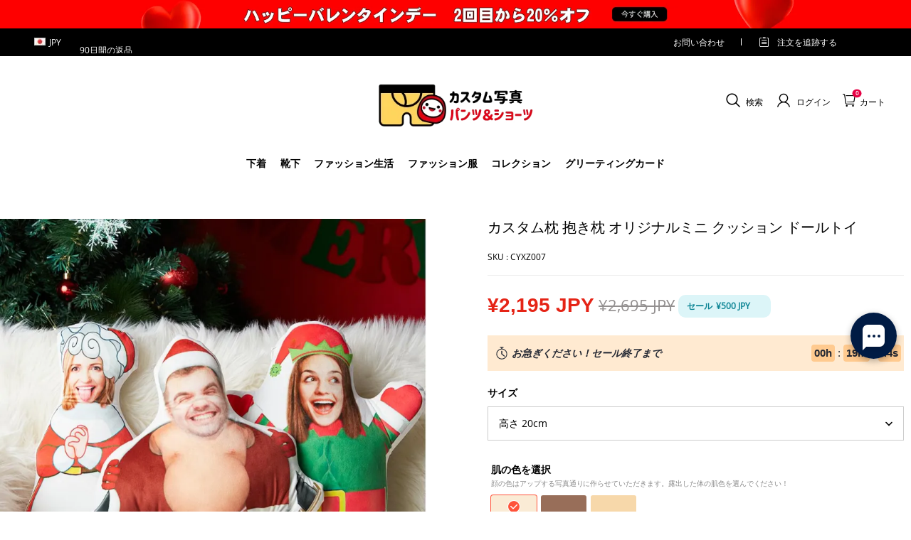

--- FILE ---
content_type: text/html; charset=utf-8
request_url: https://www.faceboxer.jp/products/my-face-pillow-custom-pillow-minime-pillow-personalized-photo-pillow-new-6
body_size: 121458
content:
<!DOCTYPE html>
<html lang="ja">
  <head>
    <meta charset="UTF-8" />
    <meta http-equiv="X-UA-Compatible" content="IE=edge" />
    <meta
      name="viewport"
      content="width=device-width, initial-scale=1.0, minimum-scale=1.0, maximum-scale=1.0, user-scalable=no"
    />
    <link rel="canonical" href="https://www.faceboxer.jp/products/my-face-pillow-custom-pillow-minime-pillow-personalized-photo-pillow-new-6" />
    <meta http-equiv="x-dns-prefetch-control" content="on" />
    <link rel="preconnect" href="https://cdn.shopline.com" crossorigin />
    <link rel="dns-prefetch" href="https://cdn.myshopline.com" />
    <link rel="dns-prefetch" href="https://img.myshopline.com" />
    <link rel="preconnect" href="https://img.myshopline.com" />
    <link rel="dns-prefetch" href="https://img-va.myshopline.com" />
    <link rel="preconnect" href="https://img-va.myshopline.com" />
    <link rel="dns-prefetch" href="https://fonts.gstatic.com" />
    <link rel="preconnect" href="https://fonts.gstatic.com" />

      <link rel="icon" type="image/png" href="https://img.myshopline.com/image/store/1725848896003/LOGO1.png?w&#x3D;32&amp;h&#x3D;32" />

    <title>
  フォトスローピロー フェイスピロー カスタムピロー 抱き枕 ピクチャーピロー
 
</title>

      <meta name="description" content="MiniMe 枕、私の顔の写真のスロー枕、カスタムのスロー枕、顔の抱き枕、パーソナライズされた写真の枕、枕のおもちゃ、カスタムの写真の枕、カスタムの顔の枕、カスタムの抱き枕、カスタムの枕、顔の枕、写真の枕、体型の枕、3Dポートレートピロー。親友を抱きしめたくなる抱き枕に変えましょう。ご家族に素晴らしい贈り物をしましょう。" />


    
<meta property="og:site_name" content="MyFaceBoxerJP" />
<meta property="og:url" content="https://www.faceboxer.jp/products/my-face-pillow-custom-pillow-minime-pillow-personalized-photo-pillow-new-6" />
<meta property="og:title" content="フォトスローピロー フェイスピロー カスタムピロー 抱き枕 ピクチャーピロー" />
<meta property="og:type" content="product" />
<meta property="og:description" content="MiniMe 枕、私の顔の写真のスロー枕、カスタムのスロー枕、顔の抱き枕、パーソナライズされた写真の枕、枕のおもちゃ、カスタムの写真の枕、カスタムの顔の枕、カスタムの抱き枕、カスタムの枕、顔の枕、写真の枕、体型の枕、3Dポートレートピロー。親友を抱きしめたくなる抱き枕に変えましょう。ご家族に素晴らしい贈り物をしましょう。" />  <meta property="og:image" content="https://img.myshopline.com/image/store/1725848896003/minimee6.jpg?w&#x3D;1000&amp;h&#x3D;1000" />
  <meta property="og:image:secure_url" content="https://img.myshopline.com/image/store/1725848896003/minimee6.jpg?w&#x3D;1000&amp;h&#x3D;1000" />
  <meta property="og:image:width" content="1000" />
  <meta property="og:image:height" content="1000" />
  <meta property="og:price:amount" content="2,195" />
  <meta property="og:price:currency" content="JPY" />
<meta name="twitter:card" content="summary_large_image" />
<meta name="twitter:title" content="フォトスローピロー フェイスピロー カスタムピロー 抱き枕 ピクチャーピロー" />
<meta name="twitter:description" content="MiniMe 枕、私の顔の写真のスロー枕、カスタムのスロー枕、顔の抱き枕、パーソナライズされた写真の枕、枕のおもちゃ、カスタムの写真の枕、カスタムの顔の枕、カスタムの抱き枕、カスタムの枕、顔の枕、写真の枕、体型の枕、3Dポートレートピロー。親友を抱きしめたくなる抱き枕に変えましょう。ご家族に素晴らしい贈り物をしましょう。" />

    <style>
:root {
    --title-font: "Open Sans";
    --title-font-weight: 400;
    --title-font-style: normal;
    --title-letter-spacing: 0em;
    --title-font-size: 30px;
    --title-line-height: 1.2;
    --title-text-transform: unset;
    --body-font: "Open Sans";
    
    --body-font-weight: 400;
    
    --body-bold-font-weight: 700;
    --body-font-style: normal;
    --body-letter-spacing: 0em;
    --body-font-size: 14px;
    --body-line-height: 1.6;
    
    --type-body-letter-spacing: 0em;
    --type-body-line-height: ;
    
    --type-body-font: "Open Sans";
    --type-body-font-weight: 400;
    --type-body-font-style: normal;

    --color-page-background: 255, 255, 255;
    --color-text: 0, 0, 0;
    --color-light-text: 148, 148, 148;
    --color-sale: 41, 37, 44;
    --color-discount: 227, 38, 25;
    --color-entry-line: 221, 221, 221;
    --color-button-background: 175, 137, 82;
    --color-button-text: 255, 255, 255;
    --color-button-secondary-background: 230, 0, 68;
    --color-button-secondary-text: 255, 255, 255;
    --color-button-secondary-border: 0, 0, 0;
    --color-discount-tag-background: 227, 38, 25;
    --color-discount-tag-text: 255, 255, 255;
    --color-cart-dot: 205, 242, 77;
    --color-cart-dot-text: 0, 0, 0;
    --color-image-background: 244, 247, 251;
    --color-image-loading-background: 244, 247, 251;
    --color-mask: 23, 23, 23;
    --color-scheme-1-bg: 255, 248, 238;
    --color-scheme-1-text: 44, 41, 36;
    --color-scheme-2-bg: 44, 41, 36;
    --color-scheme-2-text: 255, 255, 255;
    --color-scheme-3-bg: 244, 247, 251;
    --color-scheme-3-text: 0, 0, 0;

    --color-header-background: 255, 255, 255;
    --color-header-text: 0, 0, 0;
    --color-announcement-bar-background: 0, 0, 0;
    --color-announcement-bar-text: 205, 242, 77;
    --color-footer-text: 255, 255, 255;
    --color-footer-border: 255, 242, 242;
    --color-footer-background: 0, 0, 0;

    --page-width: 1300px;
    --section-vertical-gap: 20px;
    --grid-horizontal-space: 20px;
    --grid-vertical-space: 20px;
    --grid-mobile-horizontal-space: 10px;
    --grid-mobile-vertical-space: 10px;

    --btn-border-thickness: 1px;
    --btn-border-opacity: 100%;
    --btn-border-radius: 0px;
    --btn-border-radius-outset: 0px;
    --btn-shadow-opacity: 0%;
    --btn-shadow-offset-x: 0px;
    --btn-shadow-offset-y: 4px;
    --btn-shadow-blur: 5px;

    --sku-selector-border-thickness: 1px;
    --sku-selector-border-opacity: 20%;
    --sku-selector-border-radius: 0px;
    --sku-selector-border-radius-outset: 0px;

    --input-border-thickness: 1px;
    --input-border-opacity: 55%;
    --input-border-radius: 0px;
    --input-border-radius-outset: 0px;
    --input-shadow-opacity: 0%;
    --input-shadow-offset-x: 0px;
    --input-shadow-offset-y: 4px;
    --input-shadow-blur: 5px;

    --card-border-thickness: 0px;
    --card-border-opacity: 10%;
    --card-border-radius: 0px;
    --card-border-radius-outset: 0px;
    --card-shadow-opacity: 0%;
    --card-shadow-offset-x: 0px;
    --card-shadow-offset-y: 4px;
    --card-shadow-blur: 5px;

    --product-card-border-thickness: 0px;
    --product-card-border-opacity: 10%;
    --product-card-border-radius: 0px;
    --product-card-border-radius-outset: 0px;
    --product-card-shadow-opacity: 0%;
    --product-card-shadow-offset-x: 0px;
    --product-card-shadow-offset-y: 4px;
    --product-card-shadow-blur: 5px;

    --collection-card-border-thickness: 0px;
    --collection-card-border-opacity: 10%;
    --collection-card-border-radius: 0px;
    --collection-card-border-radius-outset: 0px;
    --collection-card-shadow-opacity: 0%;
    --collection-card-shadow-offset-x: 0px;
    --collection-card-shadow-offset-y: 4px;
    --collection-card-shadow-blur: 5px;

    --blog-card-border-thickness: 0px;
    --blog-card-border-opacity: 10%;
    --blog-card-border-radius: 0px;
    --blog-card-border-radius-outset: 0px;
    --blog-card-shadow-opacity: 0%;
    --blog-card-shadow-offset-x: 0px;
    --blog-card-shadow-offset-y: 4px;
    --blog-card-shadow-blur: 5px;

    --content-border-thickness: 0px;
    --content-border-opacity: 10%;
    --content-border-radius: 0px;
    --content-border-radius-outset: 0px;
    --content-shadow-opacity: 0%;
    --content-shadow-offset-x: 0px;
    --content-shadow-offset-y: 4px;
    --content-shadow-blur: 5px;

    --media-border-thickness: 1px;
    --media-border-opacity: 5%;
    --media-border-radius: 0px;
    --media-border-radius-outset: 0px;
    --media-shadow-opacity: 0%;
    --media-shadow-offset-x: 0px;
    --media-shadow-offset-left: 0px;
    --media-shadow-offset-right: 0px;
    --media-shadow-offset-y: 4px;
    --media-shadow-offset-top: 0px;
    --media-shadow-offset-bottom: 8px;
    --media-shadow-blur: 5px;

    --menu-modal-border-thickness: 1px;
    --menu-modal-border-opacity: 10%;
    --menu-modal-border-radius: 0px;
    --menu-modal-border-radius-outset: 0px;
    --menu-modal-shadow-opacity: 0%;
    --menu-modal-shadow-offset-x: 0px;
    --menu-modal-shadow-offset-y: 4px;
    --menu-modal-shadow-blur: 5px;

    --drawer-border-thickness: 1px;
    --drawer-border-opacity: 10%;
    --drawer-shadow-opacity: 0%;
    --drawer-shadow-offset-x: 0px;
    --drawer-shadow-offset-y: 4px;
    --drawer-shadow-blur: 5px;

    --product-discount-radius: 4px;

    --swatch-background-default-image: url(https://img.myshopline.com/image/store/1725848896003/7090936c4118499292f9b60d6beeca91.png)
}
</style>
    <script>
window.custom_global_State={
    "theme":{
        "settings":{
            "mask_loading_image":""
        }
    }
}
</script>

    <link href="/cdn/shop/prod///a205394c-94dd-4fc3-800d-89cb89d8231c/1728373770832/assets/base.css" rel="stylesheet" type="text/css" media="all">
    <link href="/cdn/shop/prod///a205394c-94dd-4fc3-800d-89cb89d8231c/1728373770832/assets/section-header.css" rel="stylesheet" type="text/css" media="all">
    <link href="/cdn/shop/prod///a205394c-94dd-4fc3-800d-89cb89d8231c/1728373770832/assets/section-announcement-bar.css" rel="stylesheet" type="text/css" media="all">
    <link href="/cdn/shop/prod///a205394c-94dd-4fc3-800d-89cb89d8231c/1728373770832/assets/section-footer.css" rel="stylesheet" type="text/css" media="all">
    <link href="/cdn/shop/prod///a205394c-94dd-4fc3-800d-89cb89d8231c/1728373770832/assets/tingle.css" rel="stylesheet" type="text/css" media="all">
    
    <link href="/cdn/shop/prod///a205394c-94dd-4fc3-800d-89cb89d8231c/1728373770832/assets/@sl_cart.min.css" rel="stylesheet" type="text/css" media="all">
    <link href="/cdn/shop/prod///a205394c-94dd-4fc3-800d-89cb89d8231c/1728373770832/assets/swiper.min.css" rel="stylesheet" type="text/css" media="all">
    <link href="/cdn/shop/prod///a205394c-94dd-4fc3-800d-89cb89d8231c/1728373770832/assets/normalize.css.min.css" rel="stylesheet" type="text/css" media="all">

    
  <meta name="google-site-verification" content />
  <meta name="msvalidate.01" content />
<meta name="msvalidate.01" content />
  <meta name="facebook-domain-verification" content />
  <meta name="p:domain_verify" content />
  
<script >function __SL_CUSTOM_CODE_GETROW__(){var r=new Error;if(!r.stack)try{throw r}catch(r){if(!r.stack)return 0}var t=r.stack.toString().split(/\r\n|\n/),e=/:(\d+):(?:\d+)[^\d]*$/;do{var n=t.shift()}while(!e.exec(n)&&t.length);var a=e.exec(t.shift());return a?parseInt(a[1]):0}</script>
<script >!function(){function t(){this.data={}}t.prototype.set=function(t,n,i){this[n]||(this[n]={start:"",end:"",scripts:[]}),this[n][i]=t,this[n].start&&this[n].end&&(this.data[n]||(this.data[n]=[]),this.data[n].push(this[n]),delete this[n])},t.prototype.setScript=function(t,n){const i=this.data[t].find((function(t,n){return 0===n&&!t.scripts.length||!t.scripts.length}));i&&(i.scripts=i.scripts.concat(n))},t.prototype.getAppKeyByScriptUrl=function(t){var n=this;return new Promise((function(i){setTimeout((function(){const s=Object.keys(n.data).find((function(i){return n.data[i].find((function(n){return n.scripts.find((function(n){if(n&&n.src)return t===n.src}))}))}));i(s)}),4)}))},t.prototype.getAppKey=function(t){var n=this;return Object.keys(n.data).find((function(i){if(n.data[i].find((function(n){return n.start<t&&n.end>t})))return!0}))},window.__APP_CODE__||(window.__APP_CODE__=new t)}();</script>
<script>window.__ENV__ = {"APP_ENV":"product","SENTRY_DSN":"https:\u002F\u002Fb1ba39d4e0bf4bf6a6ef0a2add016a44@sentry-new.myshopline.com\u002F265","STORE_THEME_SENTRY_DSN":"https:\u002F\u002Fab5c03d7011e42d7b3914c7bd779547b@sentry-new.myshopline.com\u002F273","SENTRY_TRACES_SAMPLE_RATE":-1,"ENABLE_IFRAME_ID":true,"SENTRY_GRAY":false,"SDK_UMDJS":"https:\u002F\u002Fcdn.myshopline.com\u002Ft\u002Flayout\u002Fdev\u002F3300003680\u002F1608276731999\u002F610a693c63e57e2aca6c2554\u002F1628072347914\u002Fassets\u002Findex.umd.min.js","USE_STORE_INFO_REGION_CACHE":true,"USE_REDIRECT_PATH_CACHE":true,"USE_APP_CODE_BLOCK_CACHE":true,"USE_HTTP_REPORT_EVENT_IDS":[60006253],"USE_HTTP_REPORT_EVENT_NAMES":["view"],"ROBOTS_CACHER":{"ua_list":[],"useless_query":["fbclid","gclid","utm_campaign","utm_adset","utm_ad","utm_medium","utm_source","utm_content","utm_term","campaign_id","adset_id","ad_id","variant"],"expires":600,"store_domain_list":["ALL"],"is_use_spider_company":false,"is_use_spider_ua":false},"PAGE_CACHER":{"enable":false,"themes":["ALL","Expect","Impress","Expect_TEST"],"templates":[{"name":"templates\u002Findex","expires":10}]},"useOldSSRPlugin":{},"PAYPAL_CONFIG":{"disableFunding":"card,bancontact,blik,eps,giropay,ideal,mercadopago,mybank,p24,sepa,sofort,venmo"},"LOGGING_THRESHOLD_BY_RENDER":500,"POLLING_TIME-OUT_RETRY_FREQUENCY":8,"POLLING_TIME-OUT_RETRY_DELAY":3000,"DF_SDK_ENABLE":{"isAll":true,"appCode":"m3tdgo","themeNames":["Expect","global","Along","Impress","Soo","Solid"]},"PAYPAL_CONFIG_V2":[{"key":"disable-funding","value":"card,bancontact,blik,eps,giropay,ideal,mercadopago,mybank,p24,sepa,sofort,venmo","isCoverAll":true,"scope":"continue","whitelist":[],"blacklist":[]},{"key":"enable-funding","value":"paylater","isCoverAll":true,"scope":"all","whitelist":[],"blacklist":[]}],"COMPLETE_ORDER_JUMP_TIMEOUT":10,"ADDRESS_AUTOCOMPLETE_CONFIG":{"prediction_debounce_ms":400,"south_east_countries":{"mode":"disable","whitelist_store_ids":["1652240404138","1679974845705","1676274381211","1677468419723","1682156092973","1663745358748","1673329501708","1676868586152","1648608707106","1679279486633","1681696235688","1664792332609","1677837417427","1672322277922","1644637282055","1644637282057"],"blacklist_store_ids":[]}},"TRADE__FEATURE_FLAGS_CONFIG":{"server_endpoint":"https:\u002F\u002Fabtest.myshopline.com\u002Fexperiment","app_key":"shopline-trade"},"USE_REPORT_URL_STORE_IDS":["all"],"USE_EVENT_TRACE_CONFIG_CACHE":true,"IS_CHANGE_MERCHANT_TO_SITE":true,"PRODUCT_OBJECTS_GRAY_RULE":{"enable":true,"handleList":["adasgtest","bix3mk02","wenxuetingfz","amy.wen11","wenxuetingsgauto","shoplinewebtest","graytest","taican","haidu","bryant33","nana13","sjf03-sin","apitest001","adaus","bix3mk03","wenxuetingus","amy.wen12","wenxuetingauto","wenxuetingusauto","chun77","nana11","test03","apitest002","amywen12","lives-will","winsonwen","yongzyongz","slbryant","garytest","yongzyongz","lives-will","winsonwen","test111111","test04-sin","sjf03-us","shawboutique","extent-demo","beetlesgelpolish","soufeel","test-tys","r39x33kmubdcsvja9i","mademine-test-tys","1chqxtmchih8ul","jason-us","jason-sg","tina2","halaras","myhawaiianshirts","mycustombobblehead"],"ratio":50},"WEBSITE_MIFRATION":true,"TRADE_PAY":{"JUMP_TIMEOUT":2000,"AUTO_INIT":{"TIMEOUT":5000,"CHANNELS":[{"payMethodCode":"GooglePay"},{"payMethodCode":"ApplePay"}]}},"CHECKOUT_COUNTRY_LIBRARY_JSON_URL":"https:\u002F\u002Fcdn.myshopline.com\u002Ft\u002Fcf\u002F1cad82e8f88f0f743c2b82d308fb84f9\u002F4yblskxgvzarr1ub\u002Fcheckout-countries","CHECKOUT_COUNTRY_LIBRARY_JS_URL":"\u002Fcf-edge-static\u002F1cad82e8f88f0f743c2b82d308fb84f9\u002Fcheckout-countries","ANALYTICS_UNIFY_CONFIG":{"disableGetCollectionsStores":["1732075791988","1640660241441","1698792289635"],"hdsdkHttpConfig":{"stores":["*"],"acts":["webeventtracker","webslcodetrack"],"uas":["musical_ly"],"sendMethod":"ajax"},"pageDurationAsyncLoopInterval":0,"hdsdkFilterEvents":{"enable":true,"events":{"webslcodetrack":[{"event_name":"ViewProductItem"},{"event_name":"PageView_300"},{"event_name":"PageView_1000"},{"event_name":"PageView_2000"},{"event_name":"PageView_3000"},{"event_name":"View","page":102,"module":109,"component":101,"action_type":101},{"event_name":"View","page":103,"module":109,"component":101,"action_type":101},{"event_name":"View","page":132,"module":-999,"component":-999,"action_type":101},{"event_name":"ViewSuccess","page":132,"module":-999,"component":-999,"action_type":108}]}}},"WEB_PIXELS":{"wpt":{"templateBaseUrl":"https:\u002F\u002Fcdn.myshopline.com\u002Ft\u002Fwpm","sdkBaseUrl":"https:\u002F\u002Ffront.myshopline.com\u002Fcdn\u002Fv1\u002Fbase\u002Fdatacenter","sdkVersion":"wpt-0.5.1"},"wpm":{"sdkBaseUrl":"https:\u002F\u002Ffront.myshopline.com\u002Fcdn\u002Fv1\u002Fbase\u002Fdatacenter","sdkVersion":"wpm-0.7.2"}},"CHAIN_BASE_CONFIG":{"event":{"playback":{"playbackMaxLimit":0,"trackThreshold":50}}},"CHAIN_BASE_SERVICE_WORKER_URL":"\u002Fcf-edge-static\u002F4901d6778f66716fa583d51614a75d3d\u002Fchain-base-service-worker.js","streamTheme":[],"TRADE__METRIC_REPORT_CONFIG":{"rate":10000,"version":"v1"},"SENTRY_ERROR_FILTER_MESSAGES":["not match the postCode list","The current browser does not support Google Pay","Cannot use applePay","The current browser does not support this payment method","SDK实例化 & 初始化 失败 [reason: DEVICE_NOT_SUPPORT]","SDK实例化 & 初始化 失败 [reason: no support browser]","evaluating 'document.getElementById('stage-footer')","evaluating 'document.getElementById('live-chat-ai-wrapper')"]}</script><script>window.__LE__ = true;if(!window.Shopline){ window.Shopline = {} };Shopline.designMode=false;Shopline.uri={"alias":"ProductsDetail","isExact":true,"params":{"uniqueKey":"my-face-pillow-custom-pillow-minime-pillow-personalized-photo-pillow-new-6"},"query":{},"url":"\u002Fproducts\u002Fmy-face-pillow-custom-pillow-minime-pillow-personalized-photo-pillow-new-6","path":"\u002Fproducts\u002F:uniqueKey","template":"templates\u002Fproduct.json","bindingTemplate":undefined,"root_url":"\u002F","customPageId":"0"};Shopline.handle="myfaceboxerjp";Shopline.merchantId="2004112581";Shopline.storeId="1725848896003";Shopline.currency="JPY";Shopline.themeId="6757e42b92918e58235de369";Shopline.themeName="soufeel-theme-v2.1 0923-细节调整-支付图标-折扣-横幅";Shopline.storeThemeName="soufeel-theme-v2.1 0923-细节调整-支付图标-折扣-横幅";Shopline.themeVersion="0.0.1";Shopline.themeTypeVersion=2.1;Shopline.updateMode=1;Shopline.locale="ja";Shopline.customerCountry="LV";Shopline.routes={"root":"\u002F"};Shopline.theme={"settings":{"currency-switcher-format":"money_with_currency_format","currency-switcher-supported-currencies":"INR GBP CAD USD AUD EUR JPY","currency-switcher-default":"USD","desktop_logo_width":160,"mobile_logo_width":145,"color_page_background":"#ffffff","color_text":"#000000","color_light_text":"#949494","color_entry_line":"#DDDDDD","color_button_background":"#af8952","color_button_text":"#ffffff","color_button_secondary_background":"#e60044","color_button_secondary_text":"#ffffff","color_button_secondary_border":"rgba(0,0,0,0)","color_sale":"#29252C","color_discount":"#E32619","color_discount_tag_background":"#E32619","color_discount_tag_text":"#FFFFFF","color_cart_dot":"#cdf24d","color_cart_dot_text":"#000000","color_image_background":"#F4F7FB","color_image_loading_background":"#F4F7FB","color_mask":"#171717","color_header_background":"#FFFFFF","color_header_text":"#000000","color_announcement_bar_background":"#000000","color_announcement_bar_text":"#CDF24D","color_footer_background":"#000000","color_footer_border":"#fff2f2","color_footer_text":"#ffffff","color_scheme_1_bg":"#FFF8EE","color_scheme_1_text":"#2C2924","color_scheme_2_bg":"#2C2924","color_scheme_2_text":"#FFFFFF","color_scheme_3_bg":"#F4F7FB","color_scheme_3_text":"#000000","header_font_family":"Poppins","title_font_family":"Open Sans","title_letter_spacing":"0","title_font_size":"30","title_line_height":"1.2","title_uppercase":false,"body_font_family":"Open Sans","body_letter_spacing":"0","body_font_size":"14","body_line_height":"1.6","page_width":1300,"section_vertical_gap":20,"grid_horizontal_space":20,"grid_vertical_space":20,"btn_border_thickness":1,"btn_border_opacity":100,"btn_border_radius":0,"btn_shadow_opacity":0,"btn_shadow_offset_x":0,"btn_shadow_offset_y":4,"btn_shadow_blur":5,"sku_selector_border_thickness":1,"sku_selector_border_opacity":20,"sku_selector_border_radius":0,"sku_selector_shadow_opacity":0,"sku_selector_shadow_offset_x":0,"sku_selector_shadow_offset_y":4,"sku_selector_shadow_blur":5,"input_border_thickness":1,"input_border_opacity":55,"input_border_radius":0,"input_shadow_opacity":0,"input_shadow_offset_x":0,"input_shadow_offset_y":4,"input_shadow_blur":5,"card_border_thickness":0,"card_border_opacity":10,"card_border_radius":0,"card_shadow_opacity":0,"card_shadow_offset_x":0,"card_shadow_offset_y":4,"card_shadow_blur":5,"product_card_border_thickness":0,"product_card_border_opacity":10,"product_card_border_radius":0,"product_card_shadow_opacity":0,"product_card_shadow_offset_x":0,"product_card_shadow_offset_y":4,"product_card_shadow_blur":5,"collection_card_border_thickness":0,"collection_card_border_opacity":10,"collection_card_border_radius":0,"collection_card_shadow_opacity":0,"collection_card_shadow_offset_x":0,"collection_card_shadow_offset_y":4,"collection_card_shadow_blur":5,"blog_card_border_thickness":0,"blog_card_border_opacity":10,"blog_card_border_radius":0,"blog_card_shadow_opacity":0,"blog_card_shadow_offset_x":0,"blog_card_shadow_offset_y":4,"blog_card_shadow_blur":5,"content_border_thickness":0,"content_border_opacity":10,"content_border_radius":0,"content_shadow_opacity":0,"content_shadow_offset_x":0,"content_shadow_offset_y":4,"content_shadow_blur":5,"media_border_thickness":1,"media_border_opacity":5,"media_border_radius":0,"media_shadow_opacity":0,"media_shadow_offset_x":0,"media_shadow_offset_y":4,"media_shadow_blur":5,"menu_modal_border_thickness":1,"menu_modal_border_opacity":10,"menu_modal_border_radius":0,"menu_modal_shadow_opacity":0,"menu_modal_shadow_offset_x":0,"menu_modal_shadow_offset_y":4,"menu_modal_shadow_blur":5,"drawer_border_thickness":1,"drawer_border_opacity":10,"drawer_shadow_opacity":0,"drawer_shadow_offset_x":0,"drawer_shadow_offset_y":4,"drawer_shadow_blur":5,"product_discount":true,"product_discount_position":"left_bottom","product_discount_radius":4,"enable_quick_view":false,"product_title_show_type":"full-display","product_mobile_title_show":true,"enabled_color_swatch":false,"swatch_style":"square","swatch_max_show":4,"cart_type":"drawer","co_banner_pc_img":{},"co_banner_phone_img":{},"co_banner_pc_height":"low","co_banner_phone_height":"low","co_banner_img_show":"center","co_full_screen":true,"co_checkout_image":{},"co_logo_size":"medium","co_logo_position":"left","co_bg_image":{},"co_background_color":"#FFFFFF","co_form_bg_color":"white","co_order_bg_image":{},"co_order_background_color":"#FAFAFA","co_type_title_font":{"lib":"system","value":"Helvetica Neue \u002F Arial"},"co_type_body_font":{"lib":"system","value":"Helvetica Neue \u002F Arial"},"co_color_btn_bg":"#276EAF","co_color_err_color":"#F04949","co_color_msg_color":"#276EAF","show_official_icon":false,"social_facebook_link":"","social_twitter_link":"","social_pinterest_link":"","social_instagram_link":"","social_snapchat_link":"","social_tiktok_link":"","social_youtube_link":"","social_linkedin_link":"","show_official_share_icon":false,"show_social_name":true,"share_to_facebook":true,"share_to_twitter":true,"share_to_pinterest":true,"share_to_line":true,"share_to_whatsapp":true,"share_to_tumblr":true,"favicon_image":"https:\u002F\u002Fimg.myshopline.com\u002Fimage\u002Fstore\u002F1725848896003\u002FLOGO1.png?w=32&h=32","font_family_title":"Poppins","home_switch":false,"home_bg":"#000000","home_color":"#ffffff","collection_switch":false,"collection_bg":"#f6f6f6","collection_color":"#000000","product_switch":false,"product_bg":"#f6f6f6","product_color":"#000000","page_switch":false,"page_bg":"#000000","page_color":"#ffffff","contact_information_load_add":false,"contact_information_color_check":"#e60044","shipping_method_load_add":true,"shipping_method_color_check":"#e60044","free_shipping_threshold":"699900","gift_product_tags":"","gift_product_giveaway_tags":"","logo":"shopline:\u002F\u002Fshop_images\u002FLOGO_6692256823175461921.png","product_add_to_cart":true,"discount_title1":"$4 OFF","discount_text1":"ORDERS $49+","discount_code1":"CODE: \u003Cspan\u003ESF4\u003C\u002Fspan\u003E","discount_title2":"$6 OFF","discount_text2":"ORDERS $59+","discount_code2":"CODE: \u003Cspan\u003ESF6\u003C\u002Fspan\u003E","discount_title3":"$10 OFF","discount_text3":"ORDERS $79+","discount_code3":"CODE: \u003Cspan\u003ESF10\u003C\u002Fspan\u003E","contact_information_title":"優先的に生産と発送を行います! +399円","contact_information_desc":"注`文を優先処'理および配送の最良選択、今すぐご注文にVIPサービスを利用しましょう","contact_information_product":"16066359110541097222821105","shipping_method_title":"ご注文に輸送保険を追加します +399円","shipping_method_desc":"配送保険とは、貴品の国際配送の過程で品質保護と安全性を提供されて、紛失または破損が報告された場合、追加料金なしで直ちにご荷物を再配送するものです。","shipping_method_product":"16066359110615923606711105","higher_vip_price_type":"instagram plaque collection,phone magnifying glass,custom handbags,laptop bags,lunch bags,sports and school backpacks,custom poker cards,mouse mat,custom notepad,custom piggy bank,custom yoga brick,custom bobbleheads,custom building blocks,photo moon lamp,night lights,photo frame,crystal photo frame,photo puzzle,wall art decor,diamond painting,surprise explostion box,desk decor,candle,capsule letters,floor mat,custom clock,photo blankets,custom bedding,table clock,custom calendar,bath towel,shower curtains,bath mats,custom mugs,custom cup,custom travel mugs,custom cutting board,custom flatware,luggages,custom picnic blanket,camping chair,car decoration,custom umbrella,custom hammocks,custom gardening trowels,hawaiian shirts,Tshirts,custom photo pajamas,custom wedding gown,custom baseball Jacket,custom polo shirts,custom hoodies,custom beach shorts,custom leggings,custom canvas shoes,custom flip flop,photo wallets","higher_vip_title":"VIPサービスをご注文に追加+399円","higher_vip_id":"16066359110541097222821105","higher_price_type":"instagram plaque collection,phone magnifying glass,custom handbags,laptop bags,lunch bags,sports and school backpacks,custom poker cards,mouse mat,custom notepad,custom piggy bank,custom yoga brick,custom bobbleheads,custom building blocks,photo moon lamp,night lights,photo frame,crystal photo frame,photo puzzle,wall art decor,diamond painting,surprise explostion box,desk decor,candle,capsule letters,floor mat,custom clock,photo blankets,custom bedding,table clock,custom calendar,bath towel,shower curtains,bath mats,custom mugs,custom cup,custom travel mugs,custom cutting board,custom flatware,luggages,custom picnic blanket,camping chair,car decoration,custom umbrella,custom hammocks,custom gardening trowels,hawaiian shirts,Tshirts,custom photo pajamas,custom wedding gown,custom baseball Jacket,custom polo shirts,custom hoodies,custom beach shorts,custom leggings,custom canvas shoes,custom flip flop,photo wallets","higher_insurance_title":"ご注文に輸送保険を追加します +399円","higher_insurance_id":"16066359110615923606711105","mask_loading_image":"shopline:\u002F\u002Fshop_images\u002Fimage0-(2)_240x.webp","hide_navigation":"soufeel-automatic-discount-buy-2-20-off,occasions,recipients,office-gifts,for-pet-lovers,for-friends,package,price-5-10,price-10-20,price-20-30,price-30-40,price-50,easter-day,valentine-s-day,womens-day,teachers-day,graduation,back-to-school,wedding,mother-s-day,father-s-day,boss-day,thanksgiving,black-friday,christmas,anniversary,birthday,home-living,retirement,womens-day,mother-s-day,projection-jewelry-gifts,gifts-for-boyfriend-husband,father-s-day,gifts-for-newborn,gifts-for-kids,graduation,name-rings,engraved-rings,name-bracelets,free-shipping-over-49","cart_continue_url":""},"blocks":{}};Shopline.settings={"currency-switcher-format":"money_with_currency_format","currency-switcher-supported-currencies":"INR GBP CAD USD AUD EUR JPY","currency-switcher-default":"USD","desktop_logo_width":160,"mobile_logo_width":145,"color_page_background":"#ffffff","color_text":"#000000","color_light_text":"#949494","color_entry_line":"#DDDDDD","color_button_background":"#af8952","color_button_text":"#ffffff","color_button_secondary_background":"#e60044","color_button_secondary_text":"#ffffff","color_button_secondary_border":"rgba(0,0,0,0)","color_sale":"#29252C","color_discount":"#E32619","color_discount_tag_background":"#E32619","color_discount_tag_text":"#FFFFFF","color_cart_dot":"#cdf24d","color_cart_dot_text":"#000000","color_image_background":"#F4F7FB","color_image_loading_background":"#F4F7FB","color_mask":"#171717","color_header_background":"#FFFFFF","color_header_text":"#000000","color_announcement_bar_background":"#000000","color_announcement_bar_text":"#CDF24D","color_footer_background":"#000000","color_footer_border":"#fff2f2","color_footer_text":"#ffffff","color_scheme_1_bg":"#FFF8EE","color_scheme_1_text":"#2C2924","color_scheme_2_bg":"#2C2924","color_scheme_2_text":"#FFFFFF","color_scheme_3_bg":"#F4F7FB","color_scheme_3_text":"#000000","header_font_family":"Poppins","title_font_family":"Open Sans","title_letter_spacing":"0","title_font_size":"30","title_line_height":"1.2","title_uppercase":false,"body_font_family":"Open Sans","body_letter_spacing":"0","body_font_size":"14","body_line_height":"1.6","page_width":1300,"section_vertical_gap":20,"grid_horizontal_space":20,"grid_vertical_space":20,"btn_border_thickness":1,"btn_border_opacity":100,"btn_border_radius":0,"btn_shadow_opacity":0,"btn_shadow_offset_x":0,"btn_shadow_offset_y":4,"btn_shadow_blur":5,"sku_selector_border_thickness":1,"sku_selector_border_opacity":20,"sku_selector_border_radius":0,"sku_selector_shadow_opacity":0,"sku_selector_shadow_offset_x":0,"sku_selector_shadow_offset_y":4,"sku_selector_shadow_blur":5,"input_border_thickness":1,"input_border_opacity":55,"input_border_radius":0,"input_shadow_opacity":0,"input_shadow_offset_x":0,"input_shadow_offset_y":4,"input_shadow_blur":5,"card_border_thickness":0,"card_border_opacity":10,"card_border_radius":0,"card_shadow_opacity":0,"card_shadow_offset_x":0,"card_shadow_offset_y":4,"card_shadow_blur":5,"product_card_border_thickness":0,"product_card_border_opacity":10,"product_card_border_radius":0,"product_card_shadow_opacity":0,"product_card_shadow_offset_x":0,"product_card_shadow_offset_y":4,"product_card_shadow_blur":5,"collection_card_border_thickness":0,"collection_card_border_opacity":10,"collection_card_border_radius":0,"collection_card_shadow_opacity":0,"collection_card_shadow_offset_x":0,"collection_card_shadow_offset_y":4,"collection_card_shadow_blur":5,"blog_card_border_thickness":0,"blog_card_border_opacity":10,"blog_card_border_radius":0,"blog_card_shadow_opacity":0,"blog_card_shadow_offset_x":0,"blog_card_shadow_offset_y":4,"blog_card_shadow_blur":5,"content_border_thickness":0,"content_border_opacity":10,"content_border_radius":0,"content_shadow_opacity":0,"content_shadow_offset_x":0,"content_shadow_offset_y":4,"content_shadow_blur":5,"media_border_thickness":1,"media_border_opacity":5,"media_border_radius":0,"media_shadow_opacity":0,"media_shadow_offset_x":0,"media_shadow_offset_y":4,"media_shadow_blur":5,"menu_modal_border_thickness":1,"menu_modal_border_opacity":10,"menu_modal_border_radius":0,"menu_modal_shadow_opacity":0,"menu_modal_shadow_offset_x":0,"menu_modal_shadow_offset_y":4,"menu_modal_shadow_blur":5,"drawer_border_thickness":1,"drawer_border_opacity":10,"drawer_shadow_opacity":0,"drawer_shadow_offset_x":0,"drawer_shadow_offset_y":4,"drawer_shadow_blur":5,"product_discount":true,"product_discount_position":"left_bottom","product_discount_radius":4,"enable_quick_view":false,"product_title_show_type":"full-display","product_mobile_title_show":true,"enabled_color_swatch":false,"swatch_style":"square","swatch_max_show":4,"cart_type":"drawer","co_banner_pc_img":null,"co_banner_phone_img":null,"co_banner_pc_height":"low","co_banner_phone_height":"low","co_banner_img_show":"center","co_full_screen":true,"co_checkout_image":null,"co_logo_size":"medium","co_logo_position":"left","co_bg_image":null,"co_background_color":"#FFFFFF","co_form_bg_color":"white","co_order_bg_image":null,"co_order_background_color":"#FAFAFA","co_type_title_font":{"lib":"system","value":"Helvetica Neue \u002F Arial"},"co_type_body_font":{"lib":"system","value":"Helvetica Neue \u002F Arial"},"co_color_btn_bg":"#276EAF","co_color_err_color":"#F04949","co_color_msg_color":"#276EAF","show_official_icon":false,"social_facebook_link":"","social_twitter_link":"","social_pinterest_link":"","social_instagram_link":"","social_snapchat_link":"","social_tiktok_link":"","social_youtube_link":"","social_linkedin_link":"","show_official_share_icon":false,"show_social_name":true,"share_to_facebook":true,"share_to_twitter":true,"share_to_pinterest":true,"share_to_line":true,"share_to_whatsapp":true,"share_to_tumblr":true,"favicon_image":"https:\u002F\u002Fimg.myshopline.com\u002Fimage\u002Fstore\u002F1725848896003\u002FLOGO1.png?w=32&h=32","font_family_title":"Poppins","home_switch":false,"home_bg":"#000000","home_color":"#ffffff","collection_switch":false,"collection_bg":"#f6f6f6","collection_color":"#000000","product_switch":false,"product_bg":"#f6f6f6","product_color":"#000000","page_switch":false,"page_bg":"#000000","page_color":"#ffffff","contact_information_load_add":false,"contact_information_color_check":"#e60044","shipping_method_load_add":true,"shipping_method_color_check":"#e60044","free_shipping_threshold":"699900","gift_product_tags":"","gift_product_giveaway_tags":"","logo":{"alt":"","id":"6692256822990912611","media_type":"image","position":undefined,"preview_image":null,"aspect_ratio":3.3333333333333335,"attached_to_variant":undefined,"height":90,"presentation":undefined,"product_id":undefined,"src":"https:\u002F\u002Fimg.myshopline.com\u002Fimage\u002Fstore\u002F1725848896003\u002FLOGO.png?w=300&h=90","url":"https:\u002F\u002Fimg.myshopline.com\u002Fimage\u002Fstore\u002F1725848896003\u002FLOGO.png?w=300&h=90","variants":[],"width":300},"product_add_to_cart":true,"discount_title1":"$4 OFF","discount_text1":"ORDERS $49+","discount_code1":"CODE: \u003Cspan\u003ESF4\u003C\u002Fspan\u003E","discount_title2":"$6 OFF","discount_text2":"ORDERS $59+","discount_code2":"CODE: \u003Cspan\u003ESF6\u003C\u002Fspan\u003E","discount_title3":"$10 OFF","discount_text3":"ORDERS $79+","discount_code3":"CODE: \u003Cspan\u003ESF10\u003C\u002Fspan\u003E","contact_information_title":"優先的に生産と発送を行います! +399円","contact_information_desc":"注`文を優先処'理および配送の最良選択、今すぐご注文にVIPサービスを利用しましょう","contact_information_product":{"brand":"FaceBoxerJP","created_at":"2024-09-09T13:20:30.207+08:00","gift_card":false,"id":"16066359110541097222821105","published_at":"2024-09-09T13:20:30.275+08:00","title":"優先的に生産と発送を行います! +399円","type":"CART VIP PRODUCT","url":"\u002Fproducts\u002Fvip-399","vendor":"FaceBoxerJP","object_type":undefined,"available":true,"compare_at_price":59900,"compare_at_price_max":59900,"compare_at_price_min":59900,"compare_at_price_varies":true,"description":"\u003Cp\u003ELAST-MINUTE GIFT? GET VIP SERVICE NOW. WE WILL MAKE YOUR ORDER PRIORITY !\u003C\u002Fp\u003E","featured_image":{"alt":"優先的に生産と発送を行います!","id":"6943073297370983171","media_type":"image","position":1,"preview_image":null,"aspect_ratio":"1.0000","attached_to_variant":false,"height":100,"presentation":undefined,"product_id":"16066359110541097222821105","src":"https:\u002F\u002Fimg.myshopline.com\u002Fimage\u002Fstore\u002F1725848896003\u002Fvip02.png?w=100&h=100","url":undefined,"variants":[],"width":100},"featured_media":{"alt":"優先的に生産と発送を行います!","id":"6943073297370983171","media_type":"image","position":1,"preview_image":{"alt":"優先的に生産と発送を行います!","id":"6943073297370983171","media_type":"image","position":1,"preview_image":null,"aspect_ratio":"1.0000","attached_to_variant":false,"height":100,"presentation":undefined,"product_id":"16066359110541097222821105","src":"https:\u002F\u002Fimg.myshopline.com\u002Fimage\u002Fstore\u002F1725848896003\u002Fvip02.png?w=100&h=100","url":undefined,"variants":[],"width":100},"aspect_ratio":"1.0000","attached_to_variant":false,"height":100,"presentation":undefined,"product_id":"16066359110541097222821105","src":"https:\u002F\u002Fimg.myshopline.com\u002Fimage\u002Fstore\u002F1725848896003\u002Fvip02.png?w=100&h=100","url":undefined,"variants":[],"width":100},"first_available_variant":{"available":true,"barcode":null,"compare_at_price":59900,"featured_image":null,"featured_media":null,"id":"18066359110546465932011105","image":null,"incoming":undefined,"matched":undefined,"next_incoming_date":undefined,"option1":null,"option2":null,"option3":null,"option4":null,"option5":null,"options":null,"price":39900,"product":undefined,"requires_selling_plan":false,"requires_shipping":true,"selected":false,"selected_selling_plan_allocation":undefined,"selling_plan_allocations":[],"sku":"VIP1","taxable":false,"title":null,"unit_price":undefined,"unit_price_measurement":undefined,"url":"\u002Fproducts\u002Fvip-399?sku=18066359110546465932011105","weight":undefined,"weight_in_unit":"0","weight_unit":"g","inventory_management":false,"inventory_policy":"deny","inventory_quantity":99918,"quantity_rule":{"increment":1,"min":1,"max":null}},"handle":"vip-399","has_only_default_variant":true,"images":[{"alt":"優先的に生産と発送を行います!","id":"6943073297370983171","media_type":"image","position":1,"preview_image":null,"aspect_ratio":"1.0000","attached_to_variant":false,"height":100,"presentation":undefined,"product_id":"16066359110541097222821105","src":"https:\u002F\u002Fimg.myshopline.com\u002Fimage\u002Fstore\u002F1725848896003\u002Fvip02.png?w=100&h=100","url":undefined,"variants":[],"width":100}],"media":[{"alt":"優先的に生産と発送を行います!","id":"6943073297370983171","media_type":"image","position":1,"preview_image":{"alt":"優先的に生産と発送を行います!","id":"6943073297370983171","media_type":"image","position":1,"preview_image":null,"aspect_ratio":"1.0000","attached_to_variant":false,"height":100,"presentation":undefined,"product_id":"16066359110541097222821105","src":"https:\u002F\u002Fimg.myshopline.com\u002Fimage\u002Fstore\u002F1725848896003\u002Fvip02.png?w=100&h=100","url":undefined,"variants":[],"width":100},"aspect_ratio":"1.0000","attached_to_variant":false,"height":100,"presentation":undefined,"product_id":"16066359110541097222821105","src":"https:\u002F\u002Fimg.myshopline.com\u002Fimage\u002Fstore\u002F1725848896003\u002Fvip02.png?w=100&h=100","url":undefined,"variants":[],"width":100}],"options":[],"options_by_name":{},"options_with_values":[],"price":39900,"price_max":39900,"price_min":39900,"price_varies":true,"requires_selling_plan":false,"selected_variant":null,"selected_or_first_available_variant":{"available":true,"barcode":null,"compare_at_price":59900,"featured_image":null,"featured_media":null,"id":"18066359110546465932011105","image":null,"incoming":undefined,"matched":undefined,"next_incoming_date":undefined,"option1":null,"option2":null,"option3":null,"option4":null,"option5":null,"options":null,"price":39900,"product":undefined,"requires_selling_plan":false,"requires_shipping":true,"selected":false,"selected_selling_plan_allocation":undefined,"selling_plan_allocations":[],"sku":"VIP1","taxable":false,"title":null,"unit_price":undefined,"unit_price_measurement":undefined,"url":"\u002Fproducts\u002Fvip-399?sku=18066359110546465932011105","weight":undefined,"weight_in_unit":"0","weight_unit":"g","inventory_management":false,"inventory_policy":"deny","inventory_quantity":99918,"quantity_rule":{"increment":1,"min":1,"max":null}},"selling_plan_groups":[],"tags":["custom-all-products","VIP"],"variants":[{"available":true,"barcode":null,"compare_at_price":59900,"featured_image":null,"featured_media":null,"id":"18066359110546465932011105","image":null,"incoming":undefined,"matched":undefined,"next_incoming_date":undefined,"option1":null,"option2":null,"option3":null,"option4":null,"option5":null,"options":null,"price":39900,"product":undefined,"requires_selling_plan":false,"requires_shipping":true,"selected":false,"selected_selling_plan_allocation":undefined,"selling_plan_allocations":[],"sku":"VIP1","taxable":false,"title":null,"unit_price":undefined,"unit_price_measurement":undefined,"url":"\u002Fproducts\u002Fvip-399?sku=18066359110546465932011105","weight":undefined,"weight_in_unit":"0","weight_unit":"g","inventory_management":false,"inventory_policy":"deny","inventory_quantity":99918,"quantity_rule":{"increment":1,"min":1,"max":null}}],"quantity_price_breaks_configured":false},"shipping_method_title":"ご注文に輸送保険を追加します +399円","shipping_method_desc":"配送保険とは、貴品の国際配送の過程で品質保護と安全性を提供されて、紛失または破損が報告された場合、追加料金なしで直ちにご荷物を再配送するものです。","shipping_method_product":{"brand":"FaceBoxerJP","created_at":"2024-09-09T13:20:30.653+08:00","gift_card":false,"id":"16066359110615923606711105","published_at":"2024-09-09T13:20:30.719+08:00","title":"ご注文に輸送保険を追加します +399円","type":"CART INSURANCE PRODUCT","url":"\u002Fproducts\u002Fshipping-insurance","vendor":"FaceBoxerJP","object_type":undefined,"available":true,"compare_at_price":59900,"compare_at_price_max":59900,"compare_at_price_min":59900,"compare_at_price_varies":true,"description":"\u003Cp\u003EAdd Shipping Insurance to your order +399円\u003C\u002Fp\u003E","featured_image":{"alt":"","id":"6943073304081869572","media_type":"image","position":1,"preview_image":null,"aspect_ratio":"1.0000","attached_to_variant":false,"height":800,"presentation":undefined,"product_id":"16066359110615923606711105","src":"https:\u002F\u002Fimg.myshopline.com\u002Fimage\u002Fstore\u002F1725848896003\u002FUS.png?w=800&h=800","url":undefined,"variants":[],"width":800},"featured_media":{"alt":"","id":"6943073304081869572","media_type":"image","position":1,"preview_image":{"alt":"","id":"6943073304081869572","media_type":"image","position":1,"preview_image":null,"aspect_ratio":"1.0000","attached_to_variant":false,"height":800,"presentation":undefined,"product_id":"16066359110615923606711105","src":"https:\u002F\u002Fimg.myshopline.com\u002Fimage\u002Fstore\u002F1725848896003\u002FUS.png?w=800&h=800","url":undefined,"variants":[],"width":800},"aspect_ratio":"1.0000","attached_to_variant":false,"height":800,"presentation":undefined,"product_id":"16066359110615923606711105","src":"https:\u002F\u002Fimg.myshopline.com\u002Fimage\u002Fstore\u002F1725848896003\u002FUS.png?w=800&h=800","url":undefined,"variants":[],"width":800},"first_available_variant":{"available":true,"barcode":null,"compare_at_price":59900,"featured_image":null,"featured_media":null,"id":"18066359110620621227261105","image":null,"incoming":undefined,"matched":undefined,"next_incoming_date":undefined,"option1":null,"option2":null,"option3":null,"option4":null,"option5":null,"options":null,"price":39900,"product":undefined,"requires_selling_plan":false,"requires_shipping":true,"selected":false,"selected_selling_plan_allocation":undefined,"selling_plan_allocations":[],"sku":"SHIPPING","taxable":false,"title":null,"unit_price":undefined,"unit_price_measurement":undefined,"url":"\u002Fproducts\u002Fshipping-insurance?sku=18066359110620621227261105","weight":undefined,"weight_in_unit":"0","weight_unit":"g","inventory_management":false,"inventory_policy":"deny","inventory_quantity":99722,"quantity_rule":{"increment":1,"min":1,"max":null}},"handle":"shipping-insurance","has_only_default_variant":true,"images":[{"alt":"","id":"6943073304081869572","media_type":"image","position":1,"preview_image":null,"aspect_ratio":"1.0000","attached_to_variant":false,"height":800,"presentation":undefined,"product_id":"16066359110615923606711105","src":"https:\u002F\u002Fimg.myshopline.com\u002Fimage\u002Fstore\u002F1725848896003\u002FUS.png?w=800&h=800","url":undefined,"variants":[],"width":800}],"media":[{"alt":"","id":"6943073304081869572","media_type":"image","position":1,"preview_image":{"alt":"","id":"6943073304081869572","media_type":"image","position":1,"preview_image":null,"aspect_ratio":"1.0000","attached_to_variant":false,"height":800,"presentation":undefined,"product_id":"16066359110615923606711105","src":"https:\u002F\u002Fimg.myshopline.com\u002Fimage\u002Fstore\u002F1725848896003\u002FUS.png?w=800&h=800","url":undefined,"variants":[],"width":800},"aspect_ratio":"1.0000","attached_to_variant":false,"height":800,"presentation":undefined,"product_id":"16066359110615923606711105","src":"https:\u002F\u002Fimg.myshopline.com\u002Fimage\u002Fstore\u002F1725848896003\u002FUS.png?w=800&h=800","url":undefined,"variants":[],"width":800}],"options":[],"options_by_name":{},"options_with_values":[],"price":39900,"price_max":39900,"price_min":39900,"price_varies":true,"requires_selling_plan":false,"selected_variant":null,"selected_or_first_available_variant":{"available":true,"barcode":null,"compare_at_price":59900,"featured_image":null,"featured_media":null,"id":"18066359110620621227261105","image":null,"incoming":undefined,"matched":undefined,"next_incoming_date":undefined,"option1":null,"option2":null,"option3":null,"option4":null,"option5":null,"options":null,"price":39900,"product":undefined,"requires_selling_plan":false,"requires_shipping":true,"selected":false,"selected_selling_plan_allocation":undefined,"selling_plan_allocations":[],"sku":"SHIPPING","taxable":false,"title":null,"unit_price":undefined,"unit_price_measurement":undefined,"url":"\u002Fproducts\u002Fshipping-insurance?sku=18066359110620621227261105","weight":undefined,"weight_in_unit":"0","weight_unit":"g","inventory_management":false,"inventory_policy":"deny","inventory_quantity":99722,"quantity_rule":{"increment":1,"min":1,"max":null}},"selling_plan_groups":[],"tags":["custom-all-products","hide-product"],"variants":[{"available":true,"barcode":null,"compare_at_price":59900,"featured_image":null,"featured_media":null,"id":"18066359110620621227261105","image":null,"incoming":undefined,"matched":undefined,"next_incoming_date":undefined,"option1":null,"option2":null,"option3":null,"option4":null,"option5":null,"options":null,"price":39900,"product":undefined,"requires_selling_plan":false,"requires_shipping":true,"selected":false,"selected_selling_plan_allocation":undefined,"selling_plan_allocations":[],"sku":"SHIPPING","taxable":false,"title":null,"unit_price":undefined,"unit_price_measurement":undefined,"url":"\u002Fproducts\u002Fshipping-insurance?sku=18066359110620621227261105","weight":undefined,"weight_in_unit":"0","weight_unit":"g","inventory_management":false,"inventory_policy":"deny","inventory_quantity":99722,"quantity_rule":{"increment":1,"min":1,"max":null}}],"quantity_price_breaks_configured":false},"higher_vip_price_type":"instagram plaque collection,phone magnifying glass,custom handbags,laptop bags,lunch bags,sports and school backpacks,custom poker cards,mouse mat,custom notepad,custom piggy bank,custom yoga brick,custom bobbleheads,custom building blocks,photo moon lamp,night lights,photo frame,crystal photo frame,photo puzzle,wall art decor,diamond painting,surprise explostion box,desk decor,candle,capsule letters,floor mat,custom clock,photo blankets,custom bedding,table clock,custom calendar,bath towel,shower curtains,bath mats,custom mugs,custom cup,custom travel mugs,custom cutting board,custom flatware,luggages,custom picnic blanket,camping chair,car decoration,custom umbrella,custom hammocks,custom gardening trowels,hawaiian shirts,Tshirts,custom photo pajamas,custom wedding gown,custom baseball Jacket,custom polo shirts,custom hoodies,custom beach shorts,custom leggings,custom canvas shoes,custom flip flop,photo wallets","higher_vip_title":"VIPサービスをご注文に追加+399円","higher_vip_id":{"brand":"FaceBoxerJP","created_at":"2024-09-09T13:20:30.207+08:00","gift_card":false,"id":"16066359110541097222821105","published_at":"2024-09-09T13:20:30.275+08:00","title":"優先的に生産と発送を行います! +399円","type":"CART VIP PRODUCT","url":"\u002Fproducts\u002Fvip-399","vendor":"FaceBoxerJP","object_type":undefined,"available":true,"compare_at_price":59900,"compare_at_price_max":59900,"compare_at_price_min":59900,"compare_at_price_varies":true,"description":"\u003Cp\u003ELAST-MINUTE GIFT? GET VIP SERVICE NOW. WE WILL MAKE YOUR ORDER PRIORITY !\u003C\u002Fp\u003E","featured_image":{"alt":"優先的に生産と発送を行います!","id":"6943073297370983171","media_type":"image","position":1,"preview_image":null,"aspect_ratio":"1.0000","attached_to_variant":false,"height":100,"presentation":undefined,"product_id":"16066359110541097222821105","src":"https:\u002F\u002Fimg.myshopline.com\u002Fimage\u002Fstore\u002F1725848896003\u002Fvip02.png?w=100&h=100","url":undefined,"variants":[],"width":100},"featured_media":{"alt":"優先的に生産と発送を行います!","id":"6943073297370983171","media_type":"image","position":1,"preview_image":{"alt":"優先的に生産と発送を行います!","id":"6943073297370983171","media_type":"image","position":1,"preview_image":null,"aspect_ratio":"1.0000","attached_to_variant":false,"height":100,"presentation":undefined,"product_id":"16066359110541097222821105","src":"https:\u002F\u002Fimg.myshopline.com\u002Fimage\u002Fstore\u002F1725848896003\u002Fvip02.png?w=100&h=100","url":undefined,"variants":[],"width":100},"aspect_ratio":"1.0000","attached_to_variant":false,"height":100,"presentation":undefined,"product_id":"16066359110541097222821105","src":"https:\u002F\u002Fimg.myshopline.com\u002Fimage\u002Fstore\u002F1725848896003\u002Fvip02.png?w=100&h=100","url":undefined,"variants":[],"width":100},"first_available_variant":{"available":true,"barcode":null,"compare_at_price":59900,"featured_image":null,"featured_media":null,"id":"18066359110546465932011105","image":null,"incoming":undefined,"matched":undefined,"next_incoming_date":undefined,"option1":null,"option2":null,"option3":null,"option4":null,"option5":null,"options":null,"price":39900,"product":undefined,"requires_selling_plan":false,"requires_shipping":true,"selected":false,"selected_selling_plan_allocation":undefined,"selling_plan_allocations":[],"sku":"VIP1","taxable":false,"title":null,"unit_price":undefined,"unit_price_measurement":undefined,"url":"\u002Fproducts\u002Fvip-399?sku=18066359110546465932011105","weight":undefined,"weight_in_unit":"0","weight_unit":"g","inventory_management":false,"inventory_policy":"deny","inventory_quantity":99918,"quantity_rule":{"increment":1,"min":1,"max":null}},"handle":"vip-399","has_only_default_variant":true,"images":[{"alt":"優先的に生産と発送を行います!","id":"6943073297370983171","media_type":"image","position":1,"preview_image":null,"aspect_ratio":"1.0000","attached_to_variant":false,"height":100,"presentation":undefined,"product_id":"16066359110541097222821105","src":"https:\u002F\u002Fimg.myshopline.com\u002Fimage\u002Fstore\u002F1725848896003\u002Fvip02.png?w=100&h=100","url":undefined,"variants":[],"width":100}],"media":[{"alt":"優先的に生産と発送を行います!","id":"6943073297370983171","media_type":"image","position":1,"preview_image":{"alt":"優先的に生産と発送を行います!","id":"6943073297370983171","media_type":"image","position":1,"preview_image":null,"aspect_ratio":"1.0000","attached_to_variant":false,"height":100,"presentation":undefined,"product_id":"16066359110541097222821105","src":"https:\u002F\u002Fimg.myshopline.com\u002Fimage\u002Fstore\u002F1725848896003\u002Fvip02.png?w=100&h=100","url":undefined,"variants":[],"width":100},"aspect_ratio":"1.0000","attached_to_variant":false,"height":100,"presentation":undefined,"product_id":"16066359110541097222821105","src":"https:\u002F\u002Fimg.myshopline.com\u002Fimage\u002Fstore\u002F1725848896003\u002Fvip02.png?w=100&h=100","url":undefined,"variants":[],"width":100}],"options":[],"options_by_name":{},"options_with_values":[],"price":39900,"price_max":39900,"price_min":39900,"price_varies":true,"requires_selling_plan":false,"selected_variant":null,"selected_or_first_available_variant":{"available":true,"barcode":null,"compare_at_price":59900,"featured_image":null,"featured_media":null,"id":"18066359110546465932011105","image":null,"incoming":undefined,"matched":undefined,"next_incoming_date":undefined,"option1":null,"option2":null,"option3":null,"option4":null,"option5":null,"options":null,"price":39900,"product":undefined,"requires_selling_plan":false,"requires_shipping":true,"selected":false,"selected_selling_plan_allocation":undefined,"selling_plan_allocations":[],"sku":"VIP1","taxable":false,"title":null,"unit_price":undefined,"unit_price_measurement":undefined,"url":"\u002Fproducts\u002Fvip-399?sku=18066359110546465932011105","weight":undefined,"weight_in_unit":"0","weight_unit":"g","inventory_management":false,"inventory_policy":"deny","inventory_quantity":99918,"quantity_rule":{"increment":1,"min":1,"max":null}},"selling_plan_groups":[],"tags":["custom-all-products","VIP"],"variants":[{"available":true,"barcode":null,"compare_at_price":59900,"featured_image":null,"featured_media":null,"id":"18066359110546465932011105","image":null,"incoming":undefined,"matched":undefined,"next_incoming_date":undefined,"option1":null,"option2":null,"option3":null,"option4":null,"option5":null,"options":null,"price":39900,"product":undefined,"requires_selling_plan":false,"requires_shipping":true,"selected":false,"selected_selling_plan_allocation":undefined,"selling_plan_allocations":[],"sku":"VIP1","taxable":false,"title":null,"unit_price":undefined,"unit_price_measurement":undefined,"url":"\u002Fproducts\u002Fvip-399?sku=18066359110546465932011105","weight":undefined,"weight_in_unit":"0","weight_unit":"g","inventory_management":false,"inventory_policy":"deny","inventory_quantity":99918,"quantity_rule":{"increment":1,"min":1,"max":null}}],"quantity_price_breaks_configured":false},"higher_price_type":"instagram plaque collection,phone magnifying glass,custom handbags,laptop bags,lunch bags,sports and school backpacks,custom poker cards,mouse mat,custom notepad,custom piggy bank,custom yoga brick,custom bobbleheads,custom building blocks,photo moon lamp,night lights,photo frame,crystal photo frame,photo puzzle,wall art decor,diamond painting,surprise explostion box,desk decor,candle,capsule letters,floor mat,custom clock,photo blankets,custom bedding,table clock,custom calendar,bath towel,shower curtains,bath mats,custom mugs,custom cup,custom travel mugs,custom cutting board,custom flatware,luggages,custom picnic blanket,camping chair,car decoration,custom umbrella,custom hammocks,custom gardening trowels,hawaiian shirts,Tshirts,custom photo pajamas,custom wedding gown,custom baseball Jacket,custom polo shirts,custom hoodies,custom beach shorts,custom leggings,custom canvas shoes,custom flip flop,photo wallets","higher_insurance_title":"ご注文に輸送保険を追加します +399円","higher_insurance_id":{"brand":"FaceBoxerJP","created_at":"2024-09-09T13:20:30.653+08:00","gift_card":false,"id":"16066359110615923606711105","published_at":"2024-09-09T13:20:30.719+08:00","title":"ご注文に輸送保険を追加します +399円","type":"CART INSURANCE PRODUCT","url":"\u002Fproducts\u002Fshipping-insurance","vendor":"FaceBoxerJP","object_type":undefined,"available":true,"compare_at_price":59900,"compare_at_price_max":59900,"compare_at_price_min":59900,"compare_at_price_varies":true,"description":"\u003Cp\u003EAdd Shipping Insurance to your order +399円\u003C\u002Fp\u003E","featured_image":{"alt":"","id":"6943073304081869572","media_type":"image","position":1,"preview_image":null,"aspect_ratio":"1.0000","attached_to_variant":false,"height":800,"presentation":undefined,"product_id":"16066359110615923606711105","src":"https:\u002F\u002Fimg.myshopline.com\u002Fimage\u002Fstore\u002F1725848896003\u002FUS.png?w=800&h=800","url":undefined,"variants":[],"width":800},"featured_media":{"alt":"","id":"6943073304081869572","media_type":"image","position":1,"preview_image":{"alt":"","id":"6943073304081869572","media_type":"image","position":1,"preview_image":null,"aspect_ratio":"1.0000","attached_to_variant":false,"height":800,"presentation":undefined,"product_id":"16066359110615923606711105","src":"https:\u002F\u002Fimg.myshopline.com\u002Fimage\u002Fstore\u002F1725848896003\u002FUS.png?w=800&h=800","url":undefined,"variants":[],"width":800},"aspect_ratio":"1.0000","attached_to_variant":false,"height":800,"presentation":undefined,"product_id":"16066359110615923606711105","src":"https:\u002F\u002Fimg.myshopline.com\u002Fimage\u002Fstore\u002F1725848896003\u002FUS.png?w=800&h=800","url":undefined,"variants":[],"width":800},"first_available_variant":{"available":true,"barcode":null,"compare_at_price":59900,"featured_image":null,"featured_media":null,"id":"18066359110620621227261105","image":null,"incoming":undefined,"matched":undefined,"next_incoming_date":undefined,"option1":null,"option2":null,"option3":null,"option4":null,"option5":null,"options":null,"price":39900,"product":undefined,"requires_selling_plan":false,"requires_shipping":true,"selected":false,"selected_selling_plan_allocation":undefined,"selling_plan_allocations":[],"sku":"SHIPPING","taxable":false,"title":null,"unit_price":undefined,"unit_price_measurement":undefined,"url":"\u002Fproducts\u002Fshipping-insurance?sku=18066359110620621227261105","weight":undefined,"weight_in_unit":"0","weight_unit":"g","inventory_management":false,"inventory_policy":"deny","inventory_quantity":99722,"quantity_rule":{"increment":1,"min":1,"max":null}},"handle":"shipping-insurance","has_only_default_variant":true,"images":[{"alt":"","id":"6943073304081869572","media_type":"image","position":1,"preview_image":null,"aspect_ratio":"1.0000","attached_to_variant":false,"height":800,"presentation":undefined,"product_id":"16066359110615923606711105","src":"https:\u002F\u002Fimg.myshopline.com\u002Fimage\u002Fstore\u002F1725848896003\u002FUS.png?w=800&h=800","url":undefined,"variants":[],"width":800}],"media":[{"alt":"","id":"6943073304081869572","media_type":"image","position":1,"preview_image":{"alt":"","id":"6943073304081869572","media_type":"image","position":1,"preview_image":null,"aspect_ratio":"1.0000","attached_to_variant":false,"height":800,"presentation":undefined,"product_id":"16066359110615923606711105","src":"https:\u002F\u002Fimg.myshopline.com\u002Fimage\u002Fstore\u002F1725848896003\u002FUS.png?w=800&h=800","url":undefined,"variants":[],"width":800},"aspect_ratio":"1.0000","attached_to_variant":false,"height":800,"presentation":undefined,"product_id":"16066359110615923606711105","src":"https:\u002F\u002Fimg.myshopline.com\u002Fimage\u002Fstore\u002F1725848896003\u002FUS.png?w=800&h=800","url":undefined,"variants":[],"width":800}],"options":[],"options_by_name":{},"options_with_values":[],"price":39900,"price_max":39900,"price_min":39900,"price_varies":true,"requires_selling_plan":false,"selected_variant":null,"selected_or_first_available_variant":{"available":true,"barcode":null,"compare_at_price":59900,"featured_image":null,"featured_media":null,"id":"18066359110620621227261105","image":null,"incoming":undefined,"matched":undefined,"next_incoming_date":undefined,"option1":null,"option2":null,"option3":null,"option4":null,"option5":null,"options":null,"price":39900,"product":undefined,"requires_selling_plan":false,"requires_shipping":true,"selected":false,"selected_selling_plan_allocation":undefined,"selling_plan_allocations":[],"sku":"SHIPPING","taxable":false,"title":null,"unit_price":undefined,"unit_price_measurement":undefined,"url":"\u002Fproducts\u002Fshipping-insurance?sku=18066359110620621227261105","weight":undefined,"weight_in_unit":"0","weight_unit":"g","inventory_management":false,"inventory_policy":"deny","inventory_quantity":99722,"quantity_rule":{"increment":1,"min":1,"max":null}},"selling_plan_groups":[],"tags":["custom-all-products","hide-product"],"variants":[{"available":true,"barcode":null,"compare_at_price":59900,"featured_image":null,"featured_media":null,"id":"18066359110620621227261105","image":null,"incoming":undefined,"matched":undefined,"next_incoming_date":undefined,"option1":null,"option2":null,"option3":null,"option4":null,"option5":null,"options":null,"price":39900,"product":undefined,"requires_selling_plan":false,"requires_shipping":true,"selected":false,"selected_selling_plan_allocation":undefined,"selling_plan_allocations":[],"sku":"SHIPPING","taxable":false,"title":null,"unit_price":undefined,"unit_price_measurement":undefined,"url":"\u002Fproducts\u002Fshipping-insurance?sku=18066359110620621227261105","weight":undefined,"weight_in_unit":"0","weight_unit":"g","inventory_management":false,"inventory_policy":"deny","inventory_quantity":99722,"quantity_rule":{"increment":1,"min":1,"max":null}}],"quantity_price_breaks_configured":false},"mask_loading_image":null,"hide_navigation":"soufeel-automatic-discount-buy-2-20-off,occasions,recipients,office-gifts,for-pet-lovers,for-friends,package,price-5-10,price-10-20,price-20-30,price-30-40,price-50,easter-day,valentine-s-day,womens-day,teachers-day,graduation,back-to-school,wedding,mother-s-day,father-s-day,boss-day,thanksgiving,black-friday,christmas,anniversary,birthday,home-living,retirement,womens-day,mother-s-day,projection-jewelry-gifts,gifts-for-boyfriend-husband,father-s-day,gifts-for-newborn,gifts-for-kids,graduation,name-rings,engraved-rings,name-bracelets,free-shipping-over-49","cart_continue_url":""};Shopline.isLogin=false;Shopline.systemTimestamp=1769349925080;Shopline.storeLanguage="ja";Shopline.supportLanguages=["ja"];Shopline.currencyConfig={"enable":false,"defaultCurrency":"","customCurrency":"","referenceCurrencies":[],"storeCurrency":{},"defaultReferenceCurrency":{},"currencyDetailList":[{"currencyCode":"USD","currencyName":"美元","currencySymbol":"$","rate":2,"currencyNumber":"840","orderWeight":150,"exchangeRate":1,"updateTime":1725439037024,"messageWithCurrency":"${{amount}} USD","messageWithoutCurrency":"${{amount}}","messageWithDefaultCurrency":"${{amount}} USD","messageWithoutDefaultCurrency":"${{amount}}"},{"currencyCode":"GBP","currencyName":"英镑","currencySymbol":"£","rate":2,"currencyNumber":"826","orderWeight":149,"exchangeRate":0.732977,"updateTime":1769328001246,"messageWithCurrency":"£{{amount}} GBP","messageWithoutCurrency":"£{{amount}}","messageWithDefaultCurrency":"£{{amount}} GBP","messageWithoutDefaultCurrency":"£{{amount}}"},{"currencyCode":"EUR","currencyName":"欧元","currencySymbol":"€","rate":2,"currencyNumber":"978","orderWeight":148,"exchangeRate":0.84538,"updateTime":1769328001944,"messageWithCurrency":"€{{amount_with_comma_separator}} EUR","messageWithoutCurrency":"€{{amount_with_comma_separator}}","messageWithDefaultCurrency":"€{{amount_with_comma_separator}} EUR","messageWithoutDefaultCurrency":"€{{amount_with_comma_separator}}"},{"currencyCode":"CAD","currencyName":"加拿大元","currencySymbol":"$","rate":2,"currencyNumber":"124","orderWeight":147,"exchangeRate":1.37255,"updateTime":1769328003047,"messageWithCurrency":"${{amount}} CAD","messageWithoutCurrency":"${{amount}}","messageWithDefaultCurrency":"${{amount}} CAD","messageWithoutDefaultCurrency":"${{amount}}"},{"currencyCode":"AUD","currencyName":"澳大利亚元","currencySymbol":"A$","rate":2,"currencyNumber":"36","orderWeight":146,"exchangeRate":1.450326,"updateTime":1769328003605,"messageWithCurrency":"${{amount}} AUD","messageWithoutCurrency":"${{amount}}","messageWithDefaultCurrency":"${{amount}} AUD","messageWithoutDefaultCurrency":"${{amount}}"},{"currencyCode":"INR","currencyName":"印度卢比","currencySymbol":"₹","rate":2,"currencyNumber":"356","orderWeight":145,"exchangeRate":91.593,"updateTime":1769328004088,"messageWithCurrency":"Rs. {{amount}}","messageWithoutCurrency":"Rs. {{amount}}","messageWithDefaultCurrency":"Rs. {{amount}}","messageWithoutDefaultCurrency":"Rs. {{amount}}"},{"currencyCode":"JPY","currencyName":"日圆","currencySymbol":"¥","rate":0,"currencyNumber":"392","orderWeight":144,"exchangeRate":155.715,"updateTime":1769328004569,"messageWithCurrency":"¥{{amount_no_decimals}} JPY","messageWithoutCurrency":"¥{{amount_no_decimals}}","messageWithDefaultCurrency":"¥{{amount_no_decimals}} JPY","messageWithoutDefaultCurrency":"¥{{amount_no_decimals}}"},{"currencyCode":"AED","currencyName":"阿联酋迪拉姆","currencySymbol":"د.إ","rate":2,"currencyNumber":"784","orderWeight":143,"exchangeRate":3.6725,"updateTime":1769328005384,"messageWithCurrency":"Dhs. {{amount}} AED","messageWithoutCurrency":"Dhs. {{amount}}","messageWithDefaultCurrency":"Dhs. {{amount}} AED","messageWithoutDefaultCurrency":"Dhs. {{amount}}"},{"currencyCode":"AFN","currencyName":"阿富汗尼","currencySymbol":"Af","rate":2,"currencyNumber":"971","orderWeight":142,"exchangeRate":65.5,"updateTime":1769328005883,"messageWithCurrency":"{{amount}}؋ AFN","messageWithoutCurrency":"{{amount}}؋","messageWithDefaultCurrency":"{{amount}}؋ AFN","messageWithoutDefaultCurrency":"{{amount}}؋"},{"currencyCode":"ALL","currencyName":"阿尔巴尼亚列克","currencySymbol":"L","rate":2,"currencyNumber":"8","orderWeight":141,"exchangeRate":81.667163,"updateTime":1769328006354,"messageWithCurrency":"Lek {{amount}} ALL","messageWithoutCurrency":"Lek {{amount}}","messageWithDefaultCurrency":"Lek {{amount}} ALL","messageWithoutDefaultCurrency":"Lek {{amount}}"},{"currencyCode":"AMD","currencyName":"亚美尼亚德拉姆","currencySymbol":"Դ","rate":2,"currencyNumber":"51","orderWeight":140,"exchangeRate":374.603774,"updateTime":1769328006824,"messageWithCurrency":"{{amount}} AMD","messageWithoutCurrency":"{{amount}} AMD","messageWithDefaultCurrency":"{{amount}} AMD","messageWithoutDefaultCurrency":"{{amount}} AMD"},{"currencyCode":"ANG","currencyName":"荷属安的列斯盾","currencySymbol":"ƒ","rate":2,"currencyNumber":"532","orderWeight":139,"exchangeRate":1.79,"updateTime":1769328007293,"messageWithCurrency":"{{amount}} NAƒ;","messageWithoutCurrency":"ƒ;{{amount}}","messageWithDefaultCurrency":"{{amount}} NAƒ;","messageWithoutDefaultCurrency":"ƒ;{{amount}}"},{"currencyCode":"AOA","currencyName":"安哥拉宽扎","currencySymbol":"Kz","rate":2,"currencyNumber":"973","orderWeight":138,"exchangeRate":912.215,"updateTime":1769328008202,"messageWithCurrency":"Kz{{amount}} AOA","messageWithoutCurrency":"Kz{{amount}}","messageWithDefaultCurrency":"Kz{{amount}} AOA","messageWithoutDefaultCurrency":"Kz{{amount}}"},{"currencyCode":"ARS","currencyName":"阿根廷比索","currencySymbol":"$","rate":2,"currencyNumber":"32","orderWeight":137,"exchangeRate":1433.054843,"updateTime":1769328008669,"messageWithCurrency":"${{amount_with_comma_separator}} ARS","messageWithoutCurrency":"${{amount_with_comma_separator}}","messageWithDefaultCurrency":"${{amount_with_comma_separator}} ARS","messageWithoutDefaultCurrency":"${{amount_with_comma_separator}}"},{"currencyCode":"AWG","currencyName":"阿鲁巴弗罗林","currencySymbol":"ƒ","rate":2,"currencyNumber":"533","orderWeight":136,"exchangeRate":1.8015,"updateTime":1769328009134,"messageWithCurrency":"Afl{{amount}} AWG","messageWithoutCurrency":"Afl{{amount}}","messageWithDefaultCurrency":"Afl{{amount}} AWG","messageWithoutDefaultCurrency":"Afl{{amount}}"},{"currencyCode":"AZN","currencyName":"阿塞拜疆马纳特","currencySymbol":"ман","rate":2,"currencyNumber":"944","orderWeight":135,"exchangeRate":1.7,"updateTime":1769328009615,"messageWithCurrency":"m.{{amount}} AZN","messageWithoutCurrency":"m.{{amount}}","messageWithDefaultCurrency":"m.{{amount}} AZN","messageWithoutDefaultCurrency":"m.{{amount}}"},{"currencyCode":"BAM","currencyName":"波斯尼亚和黑塞哥维那可兑换马克[注1]","currencySymbol":"КМ","rate":2,"currencyNumber":"977","orderWeight":134,"exchangeRate":1.665716,"updateTime":1769328010310,"messageWithCurrency":"KM {{amount_with_comma_separator}} BAM","messageWithoutCurrency":"KM {{amount_with_comma_separator}}","messageWithDefaultCurrency":"KM {{amount_with_comma_separator}} BAM","messageWithoutDefaultCurrency":"KM {{amount_with_comma_separator}}"},{"currencyCode":"BBD","currencyName":"巴巴多斯元","currencySymbol":"BBD","rate":2,"currencyNumber":"52","orderWeight":133,"exchangeRate":2,"updateTime":1769328010784,"messageWithCurrency":"${{amount}} Bds","messageWithoutCurrency":"${{amount}}","messageWithDefaultCurrency":"${{amount}} Bds","messageWithoutDefaultCurrency":"${{amount}}"},{"currencyCode":"BDT","currencyName":"孟加拉塔卡","currencySymbol":"৳","rate":2,"currencyNumber":"50","orderWeight":132,"exchangeRate":122.309725,"updateTime":1769328011259,"messageWithCurrency":"Tk {{amount}} BDT","messageWithoutCurrency":"Tk {{amount}}","messageWithDefaultCurrency":"Tk {{amount}} BDT","messageWithoutDefaultCurrency":"Tk {{amount}}"},{"currencyCode":"BGN","currencyName":"保加利亚列弗","currencySymbol":"лв","rate":2,"currencyNumber":"975","orderWeight":131,"exchangeRate":1.6536,"updateTime":1769328011730,"messageWithCurrency":"{{amount}} лв BGN","messageWithoutCurrency":"{{amount}} лв","messageWithDefaultCurrency":"{{amount}} лв BGN","messageWithoutDefaultCurrency":"{{amount}} лв"},{"currencyCode":"BIF","currencyName":"布隆迪法郎","currencySymbol":"₣","rate":0,"currencyNumber":"108","orderWeight":130,"exchangeRate":2961.232597,"updateTime":1769328012201,"messageWithCurrency":"FBu. {{amount_no_decimals}} BIF","messageWithoutCurrency":"FBu. {{amount_no_decimals}}","messageWithDefaultCurrency":"FBu. {{amount_no_decimals}} BIF","messageWithoutDefaultCurrency":"FBu. {{amount_no_decimals}}"},{"currencyCode":"BMD","currencyName":"百慕大元","currencySymbol":"BD$","rate":2,"currencyNumber":"60","orderWeight":129,"exchangeRate":1,"updateTime":1769328012686,"messageWithCurrency":"BD${{amount}} BMD","messageWithoutCurrency":"BD${{amount}}","messageWithDefaultCurrency":"BD${{amount}} BMD","messageWithoutDefaultCurrency":"BD${{amount}}"},{"currencyCode":"BND","currencyName":"文莱元","currencySymbol":"B$","rate":2,"currencyNumber":"96","orderWeight":128,"exchangeRate":1.278658,"updateTime":1769328013160,"messageWithCurrency":"${{amount}} BND","messageWithoutCurrency":"${{amount}}","messageWithDefaultCurrency":"${{amount}} BND","messageWithoutDefaultCurrency":"${{amount}}"},{"currencyCode":"BOB","currencyName":"玻利维亚诺","currencySymbol":"Bs.","rate":2,"currencyNumber":"68","orderWeight":127,"exchangeRate":6.909418,"updateTime":1769328013632,"messageWithCurrency":"Bs{{amount_with_comma_separator}} BOB","messageWithoutCurrency":"Bs{{amount_with_comma_separator}}","messageWithDefaultCurrency":"Bs{{amount_with_comma_separator}} BOB","messageWithoutDefaultCurrency":"Bs{{amount_with_comma_separator}}"},{"currencyCode":"BRL","currencyName":"巴西雷亚尔","currencySymbol":"R$","rate":2,"currencyNumber":"986","orderWeight":125,"exchangeRate":5.288845,"updateTime":1769328014103,"messageWithCurrency":"R$ {{amount_with_comma_separator}} BRL","messageWithoutCurrency":"R$ {{amount_with_comma_separator}}","messageWithDefaultCurrency":"R$ {{amount_with_comma_separator}} BRL","messageWithoutDefaultCurrency":"R$ {{amount_with_comma_separator}}"},{"currencyCode":"BSD","currencyName":"巴哈马元","currencySymbol":"BSD","rate":2,"currencyNumber":"44","orderWeight":124,"exchangeRate":1,"updateTime":1769328014577,"messageWithCurrency":"BS${{amount}} BSD","messageWithoutCurrency":"BS${{amount}}","messageWithDefaultCurrency":"BS${{amount}} BSD","messageWithoutDefaultCurrency":"BS${{amount}}"},{"currencyCode":"BTN","currencyName":"不丹努尔特鲁姆","currencySymbol":"Nu.","rate":2,"currencyNumber":"64","orderWeight":123,"exchangeRate":91.086791,"updateTime":1769328015047,"messageWithCurrency":"Nu {{amount}} BTN","messageWithoutCurrency":"Nu {{amount}}","messageWithDefaultCurrency":"Nu {{amount}} BTN","messageWithoutDefaultCurrency":"Nu {{amount}}"},{"currencyCode":"BWP","currencyName":"博茨瓦纳普拉","currencySymbol":"P","rate":2,"currencyNumber":"72","orderWeight":122,"exchangeRate":13.239481,"updateTime":1769328015524,"messageWithCurrency":"P{{amount}} BWP","messageWithoutCurrency":"P{{amount}}","messageWithDefaultCurrency":"P{{amount}} BWP","messageWithoutDefaultCurrency":"P{{amount}}"},{"currencyCode":"BYN","currencyName":"白俄罗斯卢布","currencySymbol":"Br","rate":2,"currencyNumber":"933","orderWeight":121,"exchangeRate":2.830529,"updateTime":1769328015999,"messageWithCurrency":"Br {{amount_with_comma_separator}} BYN","messageWithoutCurrency":"Br {{amount}}","messageWithDefaultCurrency":"Br {{amount_with_comma_separator}} BYN","messageWithoutDefaultCurrency":"Br {{amount}}"},{"currencyCode":"BZD","currencyName":"伯利兹元","currencySymbol":"Be","rate":2,"currencyNumber":"84","orderWeight":120,"exchangeRate":2.010904,"updateTime":1769328016470,"messageWithCurrency":"BZ${{amount}} BZD","messageWithoutCurrency":"BZ${{amount}}","messageWithDefaultCurrency":"BZ${{amount}} BZD","messageWithoutDefaultCurrency":"BZ${{amount}}"},{"currencyCode":"CDF","currencyName":"刚果法郎","currencySymbol":"₣","rate":2,"currencyNumber":"976","orderWeight":119,"exchangeRate":2267.4107,"updateTime":1769328016941,"messageWithCurrency":"FC{{amount}} CDF","messageWithoutCurrency":"FC{{amount}}","messageWithDefaultCurrency":"FC{{amount}} CDF","messageWithoutDefaultCurrency":"FC{{amount}}"},{"currencyCode":"CHF","currencyName":"瑞士法郎","currencySymbol":"₣","rate":2,"currencyNumber":"756","orderWeight":118,"exchangeRate":0.779993,"updateTime":1769328017625,"messageWithCurrency":"CHF {{amount}}","messageWithoutCurrency":"CHF {{amount}}","messageWithDefaultCurrency":"CHF {{amount}}","messageWithoutDefaultCurrency":"CHF {{amount}}"},{"currencyCode":"CLP","currencyName":"智利比索","currencySymbol":"CLP","rate":0,"currencyNumber":"152","orderWeight":117,"exchangeRate":869.565217,"updateTime":1769328018090,"messageWithCurrency":"${{amount_no_decimals}} CLP","messageWithoutCurrency":"${{amount_no_decimals}}","messageWithDefaultCurrency":"${{amount_no_decimals}} CLP","messageWithoutDefaultCurrency":"${{amount_no_decimals}}"},{"currencyCode":"CNY","currencyName":"人民币元","currencySymbol":"¥","rate":2,"currencyNumber":"156","orderWeight":116,"exchangeRate":6.9633,"updateTime":1769328018559,"messageWithCurrency":"¥{{amount}} CNY","messageWithoutCurrency":"¥{{amount}}","messageWithDefaultCurrency":"¥{{amount}} CNY","messageWithoutDefaultCurrency":"¥{{amount}}"},{"currencyCode":"COP","currencyName":"哥伦比亚比索","currencySymbol":"$","rate":2,"currencyNumber":"170","orderWeight":115,"exchangeRate":3575.7704,"updateTime":1769328019025,"messageWithCurrency":"${{amount_with_comma_separator}} COP","messageWithoutCurrency":"${{amount_with_comma_separator}}","messageWithDefaultCurrency":"${{amount_with_comma_separator}} COP","messageWithoutDefaultCurrency":"${{amount_with_comma_separator}}"},{"currencyCode":"CRC","currencyName":"哥斯达黎加科朗","currencySymbol":"₡","rate":2,"currencyNumber":"188","orderWeight":114,"exchangeRate":491.102017,"updateTime":1769328019502,"messageWithCurrency":"₡ {{amount_with_comma_separator}} CRC","messageWithoutCurrency":"₡ {{amount_with_comma_separator}}","messageWithDefaultCurrency":"₡ {{amount_with_comma_separator}} CRC","messageWithoutDefaultCurrency":"₡ {{amount_with_comma_separator}}"},{"currencyCode":"CUP","currencyName":"古巴比索","currencySymbol":"$","rate":2,"currencyNumber":"192","orderWeight":112,"exchangeRate":25.75,"updateTime":1769328019974,"messageWithCurrency":"${{amount}} CUP","messageWithoutCurrency":"${{amount}}","messageWithDefaultCurrency":"${{amount}} CUP","messageWithoutDefaultCurrency":"${{amount}}"},{"currencyCode":"CVE","currencyName":"佛得角埃斯库多","currencySymbol":"$","rate":0,"currencyNumber":"132","orderWeight":111,"exchangeRate":93.929273,"updateTime":1769328020438,"messageWithCurrency":"{{amount_no_decimals_with_space_separator}}$ CVE","messageWithoutCurrency":"{{amount_no_decimals_with_space_separator}}$","messageWithDefaultCurrency":"{{amount_no_decimals_with_space_separator}}$ CVE","messageWithoutDefaultCurrency":"{{amount_no_decimals_with_space_separator}}$"},{"currencyCode":"CZK","currencyName":"捷克克朗","currencySymbol":"Kč","rate":2,"currencyNumber":"203","orderWeight":110,"exchangeRate":20.5205,"updateTime":1769328020902,"messageWithCurrency":"{{amount_with_comma_separator}} Kč","messageWithoutCurrency":"{{amount_with_comma_separator}} Kč","messageWithDefaultCurrency":"{{amount_with_comma_separator}} Kč","messageWithoutDefaultCurrency":"{{amount_with_comma_separator}} Kč"},{"currencyCode":"DJF","currencyName":"吉布提法郎","currencySymbol":"₣","rate":0,"currencyNumber":"262","orderWeight":109,"exchangeRate":176.70883,"updateTime":1769328021628,"messageWithCurrency":"{{amount_no_decimals_with_comma_separator}} DJF","messageWithoutCurrency":"{{amount_no_decimals_with_comma_separator}} Fdj","messageWithDefaultCurrency":"{{amount_no_decimals_with_comma_separator}} DJF","messageWithoutDefaultCurrency":"{{amount_no_decimals_with_comma_separator}} Fdj"},{"currencyCode":"DKK","currencyName":"丹麦克朗","currencySymbol":"kr","rate":2,"currencyNumber":"208","orderWeight":108,"exchangeRate":6.314,"updateTime":1769328022103,"messageWithCurrency":"{{amount_with_comma_separator}} DKK","messageWithoutCurrency":"{{amount_with_comma_separator}} kr","messageWithDefaultCurrency":"{{amount_with_comma_separator}} DKK","messageWithoutDefaultCurrency":"{{amount_with_comma_separator}} kr"},{"currencyCode":"DOP","currencyName":"多米尼加比索","currencySymbol":"$","rate":2,"currencyNumber":"214","orderWeight":107,"exchangeRate":62.981738,"updateTime":1769328022567,"messageWithCurrency":"RD$ {{amount}}","messageWithoutCurrency":"RD$ {{amount}}","messageWithDefaultCurrency":"RD$ {{amount}}","messageWithoutDefaultCurrency":"RD$ {{amount}}"},{"currencyCode":"DZD","currencyName":"阿尔及利亚第纳尔","currencySymbol":"د.ج","rate":2,"currencyNumber":"12","orderWeight":106,"exchangeRate":129.53271,"updateTime":1769328023031,"messageWithCurrency":"DA {{amount}} DZD","messageWithoutCurrency":"DA {{amount}}","messageWithDefaultCurrency":"DA {{amount}} DZD","messageWithoutDefaultCurrency":"DA {{amount}}"},{"currencyCode":"EGP","currencyName":"埃及镑","currencySymbol":"E£","rate":2,"currencyNumber":"818","orderWeight":105,"exchangeRate":47.103183,"updateTime":1769328023507,"messageWithCurrency":"E£ {{amount}} EGP","messageWithoutCurrency":"E£ {{amount}}","messageWithDefaultCurrency":"E£ {{amount}} EGP","messageWithoutDefaultCurrency":"E£ {{amount}}"},{"currencyCode":"ERN","currencyName":"厄立特里亚纳克法","currencySymbol":"Nfk","rate":2,"currencyNumber":"232","orderWeight":104,"exchangeRate":15,"updateTime":1769328023981,"messageWithCurrency":"Nkf {{amount}} ERN","messageWithoutCurrency":"Nkf {{amount}}","messageWithDefaultCurrency":"Nkf {{amount}} ERN","messageWithoutDefaultCurrency":"Nkf {{amount}}"},{"currencyCode":"ETB","currencyName":"埃塞俄比亚比尔","currencySymbol":"Br","rate":2,"currencyNumber":"230","orderWeight":103,"exchangeRate":155.747306,"updateTime":1769328024446,"messageWithCurrency":"Br{{amount}} ETB","messageWithoutCurrency":"Br{{amount}}","messageWithDefaultCurrency":"Br{{amount}} ETB","messageWithoutDefaultCurrency":"Br{{amount}}"},{"currencyCode":"FJD","currencyName":"斐济元","currencySymbol":"FJ$","rate":2,"currencyNumber":"242","orderWeight":102,"exchangeRate":2.2503,"updateTime":1769328024910,"messageWithCurrency":"FJ${{amount}}","messageWithoutCurrency":"${{amount}}","messageWithDefaultCurrency":"FJ${{amount}}","messageWithoutDefaultCurrency":"${{amount}}"},{"currencyCode":"FKP","currencyName":"福克兰群岛镑","currencySymbol":"FKP","rate":2,"currencyNumber":"238","orderWeight":101,"exchangeRate":0.732977,"updateTime":1769328025372,"messageWithCurrency":"£{{amount}} FKP","messageWithoutCurrency":"£{{amount}}","messageWithDefaultCurrency":"£{{amount}} FKP","messageWithoutDefaultCurrency":"£{{amount}}"},{"currencyCode":"GEL","currencyName":"格鲁吉亚拉里","currencySymbol":"ლ","rate":2,"currencyNumber":"981","orderWeight":100,"exchangeRate":2.69,"updateTime":1769328026051,"messageWithCurrency":"{{amount}} GEL","messageWithoutCurrency":"{{amount}} GEL","messageWithDefaultCurrency":"{{amount}} GEL","messageWithoutDefaultCurrency":"{{amount}} GEL"},{"currencyCode":"GHS","currencyName":"加纳塞地","currencySymbol":"₵","rate":2,"currencyNumber":"936","orderWeight":99,"exchangeRate":10.816249,"updateTime":1769328026522,"messageWithCurrency":"GH₵{{amount}}","messageWithoutCurrency":"GH₵{{amount}}","messageWithDefaultCurrency":"GH₵{{amount}}","messageWithoutDefaultCurrency":"GH₵{{amount}}"},{"currencyCode":"GIP","currencyName":"直布罗陀镑","currencySymbol":"£","rate":2,"currencyNumber":"292","orderWeight":98,"exchangeRate":0.732977,"updateTime":1769328026990,"messageWithCurrency":"£{{amount}} GIP","messageWithoutCurrency":"£{{amount}}","messageWithDefaultCurrency":"£{{amount}} GIP","messageWithoutDefaultCurrency":"£{{amount}}"},{"currencyCode":"GMD","currencyName":"冈比亚达拉西","currencySymbol":"D","rate":2,"currencyNumber":"270","orderWeight":97,"exchangeRate":73.000001,"updateTime":1769328027458,"messageWithCurrency":"D {{amount}} GMD","messageWithoutCurrency":"D {{amount}}","messageWithDefaultCurrency":"D {{amount}} GMD","messageWithoutDefaultCurrency":"D {{amount}}"},{"currencyCode":"GNF","currencyName":"几内亚法郎","currencySymbol":"₣","rate":0,"currencyNumber":"324","orderWeight":96,"exchangeRate":8757.977413,"updateTime":1769328027928,"messageWithCurrency":"FG {{amount_no_decimals}} GNF","messageWithoutCurrency":"FG {{amount_no_decimals}}","messageWithDefaultCurrency":"FG {{amount_no_decimals}} GNF","messageWithoutDefaultCurrency":"FG {{amount_no_decimals}}"},{"currencyCode":"GTQ","currencyName":"危地马拉格查尔","currencySymbol":"Q","rate":2,"currencyNumber":"320","orderWeight":95,"exchangeRate":7.674386,"updateTime":1769328028401,"messageWithCurrency":"{{amount}} GTQ","messageWithoutCurrency":"Q{{amount}}","messageWithDefaultCurrency":"{{amount}} GTQ","messageWithoutDefaultCurrency":"Q{{amount}}"},{"currencyCode":"GYD","currencyName":"圭亚那元","currencySymbol":"$","rate":2,"currencyNumber":"328","orderWeight":94,"exchangeRate":209.188878,"updateTime":1769328028872,"messageWithCurrency":"${{amount}} GYD","messageWithoutCurrency":"G${{amount}}","messageWithDefaultCurrency":"${{amount}} GYD","messageWithoutDefaultCurrency":"G${{amount}}"},{"currencyCode":"HKD","currencyName":"港元","currencySymbol":"HK$","rate":2,"currencyNumber":"344","orderWeight":93,"exchangeRate":7.79755,"updateTime":1769328029342,"messageWithCurrency":"HK${{amount}}","messageWithoutCurrency":"${{amount}}","messageWithDefaultCurrency":"HK${{amount}}","messageWithoutDefaultCurrency":"${{amount}}"},{"currencyCode":"HNL","currencyName":"洪都拉斯伦皮拉","currencySymbol":"L","rate":2,"currencyNumber":"340","orderWeight":92,"exchangeRate":26.174917,"updateTime":1769328029812,"messageWithCurrency":"L {{amount}} HNL","messageWithoutCurrency":"L {{amount}}","messageWithDefaultCurrency":"L {{amount}} HNL","messageWithoutDefaultCurrency":"L {{amount}}"},{"currencyCode":"HRK","currencyName":"克罗地亚库纳","currencySymbol":"Kn","rate":2,"currencyNumber":"191","orderWeight":91,"exchangeRate":6.37022,"updateTime":1769328030284,"messageWithCurrency":"{{amount_with_comma_separator}} kn HRK","messageWithoutCurrency":"{{amount_with_comma_separator}} kn","messageWithDefaultCurrency":"{{amount_with_comma_separator}} kn HRK","messageWithoutDefaultCurrency":"{{amount_with_comma_separator}} kn"},{"currencyCode":"HTG","currencyName":"海地古德","currencySymbol":"G","rate":2,"currencyNumber":"332","orderWeight":90,"exchangeRate":131.135532,"updateTime":1769328030756,"messageWithCurrency":"{{amount}} HTG","messageWithoutCurrency":"G {{amount}}","messageWithDefaultCurrency":"{{amount}} HTG","messageWithoutDefaultCurrency":"G {{amount}}"},{"currencyCode":"HUF","currencyName":"匈牙利福林","currencySymbol":"Ft","rate":0,"currencyNumber":"348","orderWeight":89,"exchangeRate":323.15,"updateTime":1769328031225,"messageWithCurrency":"{{amount_no_decimals_with_comma_separator}} Ft","messageWithoutCurrency":"{{amount_no_decimals_with_comma_separator}}","messageWithDefaultCurrency":"{{amount_no_decimals_with_comma_separator}} Ft","messageWithoutDefaultCurrency":"{{amount_no_decimals_with_comma_separator}}"},{"currencyCode":"IDR","currencyName":"印尼盾","currencySymbol":"Rp","rate":0,"currencyNumber":"360","orderWeight":88,"exchangeRate":16777.45,"updateTime":1769328031692,"messageWithCurrency":"Rp {{amount_no_decimals_with_comma_separator}} IDR","messageWithoutCurrency":"Rp {{amount_no_decimals_with_comma_separator}}","messageWithDefaultCurrency":"Rp {{amount_no_decimals_with_comma_separator}} IDR","messageWithoutDefaultCurrency":"Rp {{amount_no_decimals_with_comma_separator}}"},{"currencyCode":"ILS","currencyName":"以色列新谢克尔[注2]","currencySymbol":"₪","rate":2,"currencyNumber":"376","orderWeight":87,"exchangeRate":3.134955,"updateTime":1769328032163,"messageWithCurrency":"{{amount}} NIS","messageWithoutCurrency":"{{amount}} NIS","messageWithDefaultCurrency":"{{amount}} NIS","messageWithoutDefaultCurrency":"{{amount}} NIS"},{"currencyCode":"IRR","currencyName":"伊朗里亚尔","currencySymbol":"﷼","rate":2,"currencyNumber":"364","orderWeight":86,"exchangeRate":42086,"updateTime":1769328032642,"messageWithCurrency":"﷼ {{amount}} IRR","messageWithoutCurrency":"﷼ {{amount}}","messageWithDefaultCurrency":"﷼ {{amount}} IRR","messageWithoutDefaultCurrency":"﷼ {{amount}}"},{"currencyCode":"ISK","currencyName":"冰岛克朗","currencySymbol":"Kr","rate":0,"currencyNumber":"352","orderWeight":85,"exchangeRate":123.27,"updateTime":1769328033114,"messageWithCurrency":"{{amount_no_decimals}} ISK","messageWithoutCurrency":"{{amount_no_decimals}} kr","messageWithDefaultCurrency":"{{amount_no_decimals}} ISK","messageWithoutDefaultCurrency":"{{amount_no_decimals}} kr"},{"currencyCode":"JMD","currencyName":"牙买加元","currencySymbol":"$","rate":2,"currencyNumber":"388","orderWeight":84,"exchangeRate":157.389265,"updateTime":1769328033589,"messageWithCurrency":"${{amount}} JMD","messageWithoutCurrency":"${{amount}}","messageWithDefaultCurrency":"${{amount}} JMD","messageWithoutDefaultCurrency":"${{amount}}"},{"currencyCode":"KES","currencyName":"肯尼亚先令","currencySymbol":"Sh","rate":2,"currencyNumber":"404","orderWeight":83,"exchangeRate":128.88,"updateTime":1769328034080,"messageWithCurrency":"KSh{{amount}}","messageWithoutCurrency":"KSh{{amount}}","messageWithDefaultCurrency":"KSh{{amount}}","messageWithoutDefaultCurrency":"KSh{{amount}}"},{"currencyCode":"KGS","currencyName":"吉尔吉斯斯坦索姆","currencySymbol":"С̲","rate":2,"currencyNumber":"417","orderWeight":82,"exchangeRate":87.45,"updateTime":1769328034565,"messageWithCurrency":"лв{{amount}}","messageWithoutCurrency":"лв{{amount}}","messageWithDefaultCurrency":"лв{{amount}}","messageWithoutDefaultCurrency":"лв{{amount}}"},{"currencyCode":"KHR","currencyName":"柬埔寨瑞尔","currencySymbol":"៛","rate":2,"currencyNumber":"116","orderWeight":81,"exchangeRate":3993.735662,"updateTime":1769328035038,"messageWithCurrency":"KHR{{amount}}","messageWithoutCurrency":"KHR{{amount}}","messageWithDefaultCurrency":"KHR{{amount}}","messageWithoutDefaultCurrency":"KHR{{amount}}"},{"currencyCode":"KMF","currencyName":"科摩罗法郎","currencySymbol":"Fr","rate":0,"currencyNumber":"174","orderWeight":80,"exchangeRate":420.000076,"updateTime":1769328035509,"messageWithCurrency":"{{amount_no_decimals_with_comma_separator}} CF","messageWithoutCurrency":"{{amount_no_decimals_with_comma_separator}} CF","messageWithDefaultCurrency":"{{amount_no_decimals_with_comma_separator}} CF","messageWithoutDefaultCurrency":"{{amount_no_decimals_with_comma_separator}} CF"},{"currencyCode":"KPW","currencyName":"朝鲜圆","currencySymbol":"₩","rate":2,"currencyNumber":"408","orderWeight":79,"exchangeRate":900,"updateTime":1769328035983,"messageWithCurrency":"₩{{amount}} KPW","messageWithoutCurrency":"₩{{amount}}","messageWithDefaultCurrency":"₩{{amount}} KPW","messageWithoutDefaultCurrency":"₩{{amount}}"},{"currencyCode":"KRW","currencyName":"韩圆","currencySymbol":"₩","rate":0,"currencyNumber":"410","orderWeight":78,"exchangeRate":1446.36,"updateTime":1769328036459,"messageWithCurrency":"₩{{amount_no_decimals}} KRW","messageWithoutCurrency":"₩{{amount_no_decimals}}","messageWithDefaultCurrency":"₩{{amount_no_decimals}} KRW","messageWithoutDefaultCurrency":"₩{{amount_no_decimals}}"},{"currencyCode":"KYD","currencyName":"开曼群岛元","currencySymbol":"$","rate":2,"currencyNumber":"136","orderWeight":77,"exchangeRate":0.83328,"updateTime":1769328036928,"messageWithCurrency":"${{amount}} KYD","messageWithoutCurrency":"${{amount}}","messageWithDefaultCurrency":"${{amount}} KYD","messageWithoutDefaultCurrency":"${{amount}}"},{"currencyCode":"KZT","currencyName":"哈萨克斯坦坚戈","currencySymbol":"〒","rate":2,"currencyNumber":"398","orderWeight":76,"exchangeRate":503.338994,"updateTime":1769328037401,"messageWithCurrency":"{{amount}} KZT","messageWithoutCurrency":"{{amount}} KZT","messageWithDefaultCurrency":"{{amount}} KZT","messageWithoutDefaultCurrency":"{{amount}} KZT"},{"currencyCode":"LAK","currencyName":"老挝基普","currencySymbol":"₭","rate":2,"currencyNumber":"418","orderWeight":75,"exchangeRate":21607.411126,"updateTime":1769328037875,"messageWithCurrency":"₭{{amount}} LAK","messageWithoutCurrency":"₭{{amount}}","messageWithDefaultCurrency":"₭{{amount}} LAK","messageWithoutDefaultCurrency":"₭{{amount}}"},{"currencyCode":"LBP","currencyName":"黎巴嫩镑","currencySymbol":"ل.ل","rate":2,"currencyNumber":"422","orderWeight":74,"exchangeRate":88855.236901,"updateTime":1769328038345,"messageWithCurrency":"L£{{amount}} LBP","messageWithoutCurrency":"L£{{amount}}","messageWithDefaultCurrency":"L£{{amount}} LBP","messageWithoutDefaultCurrency":"L£{{amount}}"},{"currencyCode":"LKR","currencyName":"斯里兰卡卢比","currencySymbol":"Rs","rate":2,"currencyNumber":"144","orderWeight":73,"exchangeRate":309.696289,"updateTime":1769328038815,"messageWithCurrency":"Rs {{amount}} LKR","messageWithoutCurrency":"Rs {{amount}}","messageWithDefaultCurrency":"Rs {{amount}} LKR","messageWithoutDefaultCurrency":"Rs {{amount}}"},{"currencyCode":"LRD","currencyName":"利比里亚元","currencySymbol":"L$","rate":2,"currencyNumber":"430","orderWeight":72,"exchangeRate":183.57357,"updateTime":1769328039287,"messageWithCurrency":"L${{amount}} LRD","messageWithoutCurrency":"L${{amount}}","messageWithDefaultCurrency":"L${{amount}} LRD","messageWithoutDefaultCurrency":"L${{amount}}"},{"currencyCode":"LSL","currencyName":"莱索托洛蒂","currencySymbol":"L","rate":2,"currencyNumber":"426","orderWeight":71,"exchangeRate":16.134821,"updateTime":1769328039761,"messageWithCurrency":"M{{amount}} LSL","messageWithoutCurrency":"M{{amount}}","messageWithDefaultCurrency":"M{{amount}} LSL","messageWithoutDefaultCurrency":"M{{amount}}"},{"currencyCode":"MAD","currencyName":"摩洛哥迪尔汗","currencySymbol":"د.م.","rate":2,"currencyNumber":"504","orderWeight":70,"exchangeRate":9.089318,"updateTime":1769328040240,"messageWithCurrency":"Dh {{amount}} MAD","messageWithoutCurrency":"{{amount}} dh","messageWithDefaultCurrency":"Dh {{amount}} MAD","messageWithoutDefaultCurrency":"{{amount}} dh"},{"currencyCode":"MDL","currencyName":"摩尔多瓦列伊","currencySymbol":"L","rate":2,"currencyNumber":"498","orderWeight":69,"exchangeRate":16.88887,"updateTime":1769328041297,"messageWithCurrency":"{{amount}} MDL","messageWithoutCurrency":"{{amount}} MDL","messageWithDefaultCurrency":"{{amount}} MDL","messageWithoutDefaultCurrency":"{{amount}} MDL"},{"currencyCode":"MKD","currencyName":"马其顿代纳尔","currencySymbol":"ден","rate":2,"currencyNumber":"807","orderWeight":68,"exchangeRate":52.499995,"updateTime":1769328041766,"messageWithCurrency":"ден {{amount}} MKD","messageWithoutCurrency":"ден {{amount}}","messageWithDefaultCurrency":"ден {{amount}} MKD","messageWithoutDefaultCurrency":"ден {{amount}}"},{"currencyCode":"MMK","currencyName":"缅元","currencySymbol":"K","rate":2,"currencyNumber":"104","orderWeight":67,"exchangeRate":2099.9,"updateTime":1769328042236,"messageWithCurrency":"K{{amount}} MMK","messageWithoutCurrency":"K{{amount}}","messageWithDefaultCurrency":"K{{amount}} MMK","messageWithoutDefaultCurrency":"K{{amount}}"},{"currencyCode":"MNT","currencyName":"蒙古图格里克","currencySymbol":"₮","rate":2,"currencyNumber":"496","orderWeight":66,"exchangeRate":3560,"updateTime":1769328042708,"messageWithCurrency":"{{amount_no_decimals}} MNT","messageWithoutCurrency":"{{amount_no_decimals}} ₮","messageWithDefaultCurrency":"{{amount_no_decimals}} MNT","messageWithoutDefaultCurrency":"{{amount_no_decimals}} ₮"},{"currencyCode":"MOP","currencyName":"澳门币","currencySymbol":"P","rate":2,"currencyNumber":"446","orderWeight":65,"exchangeRate":8.030906,"updateTime":1769328043182,"messageWithCurrency":"MOP${{amount}}","messageWithoutCurrency":"MOP${{amount}}","messageWithDefaultCurrency":"MOP${{amount}}","messageWithoutDefaultCurrency":"MOP${{amount}}"},{"currencyCode":"MUR","currencyName":"毛里求斯卢比","currencySymbol":"₨","rate":2,"currencyNumber":"480","orderWeight":64,"exchangeRate":45.910002,"updateTime":1769328043915,"messageWithCurrency":"Rs {{amount}} MUR","messageWithoutCurrency":"Rs {{amount}}","messageWithDefaultCurrency":"Rs {{amount}} MUR","messageWithoutDefaultCurrency":"Rs {{amount}}"},{"currencyCode":"MVR","currencyName":"马尔代夫拉菲亚","currencySymbol":"ރ.","rate":2,"currencyNumber":"462","orderWeight":63,"exchangeRate":15.45,"updateTime":1769328044384,"messageWithCurrency":"Rf{{amount}} MRf","messageWithoutCurrency":"Rf{{amount}}","messageWithDefaultCurrency":"Rf{{amount}} MRf","messageWithoutDefaultCurrency":"Rf{{amount}}"},{"currencyCode":"MWK","currencyName":"马拉维克瓦查","currencySymbol":"MK","rate":2,"currencyNumber":"454","orderWeight":62,"exchangeRate":1733.7855,"updateTime":1769328044856,"messageWithCurrency":"Mk{{amount}} MWK","messageWithoutCurrency":"Mk{{amount}}","messageWithDefaultCurrency":"Mk{{amount}} MWK","messageWithoutDefaultCurrency":"Mk{{amount}}"},{"currencyCode":"MXN","currencyName":"墨西哥比索","currencySymbol":"$","rate":2,"currencyNumber":"484","orderWeight":61,"exchangeRate":17.3631,"updateTime":1769328045326,"messageWithCurrency":"$ {{amount}} MXN","messageWithoutCurrency":"$ {{amount}}","messageWithDefaultCurrency":"$ {{amount}} MXN","messageWithoutDefaultCurrency":"$ {{amount}}"},{"currencyCode":"MYR","currencyName":"马来西亚令吉","currencySymbol":"RM","rate":2,"currencyNumber":"458","orderWeight":60,"exchangeRate":4.0055,"updateTime":1769328045794,"messageWithCurrency":"RM{{amount}} MYR","messageWithoutCurrency":"RM{{amount}} MYR","messageWithDefaultCurrency":"RM{{amount}} MYR","messageWithoutDefaultCurrency":"RM{{amount}} MYR"},{"currencyCode":"MZN","currencyName":"莫桑比克梅蒂卡尔","currencySymbol":"MTn","rate":2,"currencyNumber":"943","orderWeight":59,"exchangeRate":63.909994,"updateTime":1769328046261,"messageWithCurrency":"Mt {{amount}} MZN","messageWithoutCurrency":"{{amount}} Mt","messageWithDefaultCurrency":"Mt {{amount}} MZN","messageWithoutDefaultCurrency":"{{amount}} Mt"},{"currencyCode":"NAD","currencyName":"纳米比亚元","currencySymbol":"N$","rate":2,"currencyNumber":"516","orderWeight":58,"exchangeRate":16.134821,"updateTime":1769328046729,"messageWithCurrency":"N${{amount}} NAD","messageWithoutCurrency":"N${{amount}}","messageWithDefaultCurrency":"N${{amount}} NAD","messageWithoutDefaultCurrency":"N${{amount}}"},{"currencyCode":"NGN","currencyName":"尼日利亚奈拉","currencySymbol":"₦","rate":2,"currencyNumber":"566","orderWeight":57,"exchangeRate":1421.06,"updateTime":1769328047202,"messageWithCurrency":"₦{{amount}} NGN","messageWithoutCurrency":"₦{{amount}}","messageWithDefaultCurrency":"₦{{amount}} NGN","messageWithoutDefaultCurrency":"₦{{amount}}"},{"currencyCode":"NIO","currencyName":"尼加拉瓜科多巴","currencySymbol":"C$","rate":2,"currencyNumber":"558","orderWeight":56,"exchangeRate":36.784057,"updateTime":1769328047674,"messageWithCurrency":"C${{amount}} NIO","messageWithoutCurrency":"C${{amount}}","messageWithDefaultCurrency":"C${{amount}} NIO","messageWithoutDefaultCurrency":"C${{amount}}"},{"currencyCode":"NOK","currencyName":"挪威克朗","currencySymbol":"kr","rate":2,"currencyNumber":"578","orderWeight":55,"exchangeRate":9.7724,"updateTime":1769328048362,"messageWithCurrency":"{{amount_with_comma_separator}} NOK","messageWithoutCurrency":"{{amount_with_comma_separator}} kr","messageWithDefaultCurrency":"{{amount_with_comma_separator}} NOK","messageWithoutDefaultCurrency":"{{amount_with_comma_separator}} kr"},{"currencyCode":"NPR","currencyName":"尼泊尔卢比","currencySymbol":"₨","rate":2,"currencyNumber":"524","orderWeight":54,"exchangeRate":145.73867,"updateTime":1769328048830,"messageWithCurrency":"Rs{{amount}} NPR","messageWithoutCurrency":"Rs{{amount}}","messageWithDefaultCurrency":"Rs{{amount}} NPR","messageWithoutDefaultCurrency":"Rs{{amount}}"},{"currencyCode":"NZD","currencyName":"新西兰元","currencySymbol":"$","rate":2,"currencyNumber":"554","orderWeight":53,"exchangeRate":1.68039,"updateTime":1769328049304,"messageWithCurrency":"${{amount}} NZD","messageWithoutCurrency":"${{amount}}","messageWithDefaultCurrency":"${{amount}} NZD","messageWithoutDefaultCurrency":"${{amount}}"},{"currencyCode":"PAB","currencyName":"巴拿马巴波亚","currencySymbol":"B\u002F.","rate":2,"currencyNumber":"590","orderWeight":52,"exchangeRate":1,"updateTime":1769328049777,"messageWithCurrency":"B\u002F. {{amount}} PAB","messageWithoutCurrency":"B\u002F. {{amount}}","messageWithDefaultCurrency":"B\u002F. {{amount}} PAB","messageWithoutDefaultCurrency":"B\u002F. {{amount}}"},{"currencyCode":"PEN","currencyName":"秘鲁索尔","currencySymbol":"S\u002F","rate":2,"currencyNumber":"604","orderWeight":51,"exchangeRate":3.328994,"updateTime":1769328050248,"messageWithCurrency":"S\u002F. {{amount}} PEN","messageWithoutCurrency":"S\u002F. {{amount}}","messageWithDefaultCurrency":"S\u002F. {{amount}} PEN","messageWithoutDefaultCurrency":"S\u002F. {{amount}}"},{"currencyCode":"PGK","currencyName":"巴布亚新几内亚基那","currencySymbol":"K","rate":2,"currencyNumber":"598","orderWeight":50,"exchangeRate":4.276289,"updateTime":1769328050718,"messageWithCurrency":"K {{amount}} PGK","messageWithoutCurrency":"K {{amount}}","messageWithDefaultCurrency":"K {{amount}} PGK","messageWithoutDefaultCurrency":"K {{amount}}"},{"currencyCode":"PHP","currencyName":"菲律宾比索","currencySymbol":"₱","rate":2,"currencyNumber":"608","orderWeight":49,"exchangeRate":58.966998,"updateTime":1769328051184,"messageWithCurrency":"₱{{amount}} PHP","messageWithoutCurrency":"₱{{amount}}","messageWithDefaultCurrency":"₱{{amount}} PHP","messageWithoutDefaultCurrency":"₱{{amount}}"},{"currencyCode":"PKR","currencyName":"巴基斯坦卢比","currencySymbol":"₨","rate":2,"currencyNumber":"586","orderWeight":48,"exchangeRate":279.704669,"updateTime":1769328051907,"messageWithCurrency":"Rs.{{amount}} PKR","messageWithoutCurrency":"Rs.{{amount}}","messageWithDefaultCurrency":"Rs.{{amount}} PKR","messageWithoutDefaultCurrency":"Rs.{{amount}}"},{"currencyCode":"PLN","currencyName":"波兰兹罗提","currencySymbol":"zł","rate":2,"currencyNumber":"985","orderWeight":47,"exchangeRate":3.555396,"updateTime":1769328052376,"messageWithCurrency":"{{amount_with_comma_separator}} zł PLN","messageWithoutCurrency":"{{amount_with_comma_separator}} zł","messageWithDefaultCurrency":"{{amount_with_comma_separator}} zł PLN","messageWithoutDefaultCurrency":"{{amount_with_comma_separator}} zł"},{"currencyCode":"PYG","currencyName":"巴拉圭瓜拉尼","currencySymbol":"₲","rate":0,"currencyNumber":"600","orderWeight":46,"exchangeRate":6635.602491,"updateTime":1769328052848,"messageWithCurrency":"Gs. {{amount_no_decimals_with_comma_separator}} PYG","messageWithoutCurrency":"Gs. {{amount_no_decimals_with_comma_separator}}","messageWithDefaultCurrency":"Gs. {{amount_no_decimals_with_comma_separator}} PYG","messageWithoutDefaultCurrency":"Gs. {{amount_no_decimals_with_comma_separator}}"},{"currencyCode":"QAR","currencyName":"卡塔尔里亚尔","currencySymbol":"ر.ق","rate":2,"currencyNumber":"634","orderWeight":45,"exchangeRate":3.617788,"updateTime":1769328053325,"messageWithCurrency":"QAR {{amount_with_comma_separator}}","messageWithoutCurrency":"QAR {{amount_with_comma_separator}}","messageWithDefaultCurrency":"QAR {{amount_with_comma_separator}}","messageWithoutDefaultCurrency":"QAR {{amount_with_comma_separator}}"},{"currencyCode":"RON","currencyName":"罗马尼亚列伊","currencySymbol":"L","rate":2,"currencyNumber":"946","orderWeight":44,"exchangeRate":4.314,"updateTime":1769328053794,"messageWithCurrency":"{{amount_with_comma_separator}} lei RON","messageWithoutCurrency":"{{amount_with_comma_separator}} lei","messageWithDefaultCurrency":"{{amount_with_comma_separator}} lei RON","messageWithoutDefaultCurrency":"{{amount_with_comma_separator}} lei"},{"currencyCode":"RSD","currencyName":"塞尔维亚第纳尔","currencySymbol":"din","rate":2,"currencyNumber":"941","orderWeight":43,"exchangeRate":99.38,"updateTime":1769328054262,"messageWithCurrency":"{{amount}} RSD","messageWithoutCurrency":"{{amount}} RSD","messageWithDefaultCurrency":"{{amount}} RSD","messageWithoutDefaultCurrency":"{{amount}} RSD"},{"currencyCode":"RUB","currencyName":"俄罗斯卢布","currencySymbol":"р.","rate":0,"currencyNumber":"643","orderWeight":42,"exchangeRate":75.434497,"updateTime":1769328054730,"messageWithCurrency":"{{amount_no_decimals_with_space_separator}}₽","messageWithoutCurrency":"{{amount_no_decimals_with_space_separator}}₽","messageWithDefaultCurrency":"{{amount_no_decimals_with_space_separator}}₽","messageWithoutDefaultCurrency":"{{amount_no_decimals_with_space_separator}}₽"},{"currencyCode":"RWF","currencyName":"卢旺达法郎","currencySymbol":"₣","rate":0,"currencyNumber":"646","orderWeight":41,"exchangeRate":1458.309696,"updateTime":1769328055196,"messageWithCurrency":"{{amount_no_decimals}} RWF","messageWithoutCurrency":"{{amount_no_decimals}} RF","messageWithDefaultCurrency":"{{amount_no_decimals}} RWF","messageWithoutDefaultCurrency":"{{amount_no_decimals}} RF"},{"currencyCode":"SAR","currencyName":"沙特里亚尔","currencySymbol":"ر.س","rate":2,"currencyNumber":"682","orderWeight":40,"exchangeRate":3.748937,"updateTime":1769328055664,"messageWithCurrency":"{{amount}} SAR","messageWithoutCurrency":"{{amount}} SR","messageWithDefaultCurrency":"{{amount}} SAR","messageWithoutDefaultCurrency":"{{amount}} SR"},{"currencyCode":"SBD","currencyName":"所罗门群岛元","currencySymbol":"Si$","rate":2,"currencyNumber":"90","orderWeight":39,"exchangeRate":8.123611,"updateTime":1769328056140,"messageWithCurrency":"${{amount}} SBD","messageWithoutCurrency":"${{amount}}","messageWithDefaultCurrency":"${{amount}} SBD","messageWithoutDefaultCurrency":"${{amount}}"},{"currencyCode":"SCR","currencyName":"塞舌尔卢比","currencySymbol":"₨","rate":2,"currencyNumber":"690","orderWeight":38,"exchangeRate":14.258855,"updateTime":1769328056608,"messageWithCurrency":"Rs {{amount}} SCR","messageWithoutCurrency":"Rs {{amount}}","messageWithDefaultCurrency":"Rs {{amount}} SCR","messageWithoutDefaultCurrency":"Rs {{amount}}"},{"currencyCode":"SDG","currencyName":"苏丹镑","currencySymbol":"ج.س.","rate":2,"currencyNumber":"938","orderWeight":37,"exchangeRate":601.5,"updateTime":1769328057075,"messageWithCurrency":"{{amount}} SD","messageWithoutCurrency":"{{amount}} SD","messageWithDefaultCurrency":"{{amount}} SD","messageWithoutDefaultCurrency":"{{amount}} SD"},{"currencyCode":"SEK","currencyName":"瑞典克朗","currencySymbol":"kr","rate":2,"currencyNumber":"752","orderWeight":36,"exchangeRate":8.9501,"updateTime":1769328057549,"messageWithCurrency":"{{amount}} SEK","messageWithoutCurrency":"{{amount}} kr","messageWithDefaultCurrency":"{{amount}} SEK","messageWithoutDefaultCurrency":"{{amount}} kr"},{"currencyCode":"SGD","currencyName":"新加坡元","currencySymbol":"S$","rate":2,"currencyNumber":"702","orderWeight":35,"exchangeRate":1.2727,"updateTime":1769328058019,"messageWithCurrency":"${{amount}} SGD","messageWithoutCurrency":"${{amount}}","messageWithDefaultCurrency":"${{amount}} SGD","messageWithoutDefaultCurrency":"${{amount}}"},{"currencyCode":"SHP","currencyName":"圣赫勒拿镑","currencySymbol":"£","rate":2,"currencyNumber":"654","orderWeight":34,"exchangeRate":0.732977,"updateTime":1769328058701,"messageWithCurrency":"£{{amount}} SHP","messageWithoutCurrency":"£{{amount}}","messageWithDefaultCurrency":"£{{amount}} SHP","messageWithoutDefaultCurrency":"£{{amount}}"},{"currencyCode":"SLL","currencyName":"塞拉利昂利昂","currencySymbol":"Le","rate":2,"currencyNumber":"694","orderWeight":33,"exchangeRate":20969.5,"updateTime":1769328059172,"messageWithCurrency":"Le {{amount}} SLL","messageWithoutCurrency":"Le {{amount}}","messageWithDefaultCurrency":"Le {{amount}} SLL","messageWithoutDefaultCurrency":"Le {{amount}}"},{"currencyCode":"SOS","currencyName":"索马里先令","currencySymbol":"Sh","rate":2,"currencyNumber":"706","orderWeight":32,"exchangeRate":566.090107,"updateTime":1769328059646,"messageWithCurrency":"Sh.So. {{amount}}","messageWithoutCurrency":"Sh.So. {{amount}}","messageWithDefaultCurrency":"Sh.So. {{amount}}","messageWithoutDefaultCurrency":"Sh.So. {{amount}}"},{"currencyCode":"SRD","currencyName":"苏里南元","currencySymbol":"$","rate":2,"currencyNumber":"968","orderWeight":31,"exchangeRate":38.121,"updateTime":1769328060114,"messageWithCurrency":"SRD {{amount_with_comma_separator}}","messageWithoutCurrency":"SRD {{amount_with_comma_separator}}","messageWithDefaultCurrency":"SRD {{amount_with_comma_separator}}","messageWithoutDefaultCurrency":"SRD {{amount_with_comma_separator}}"},{"currencyCode":"SSP","currencyName":"南苏丹镑","currencySymbol":"SDP","rate":2,"currencyNumber":"728","orderWeight":30,"exchangeRate":130.26,"updateTime":1769328060590,"messageWithCurrency":"{{amount}} SSP","messageWithoutCurrency":"{{amount}} SSP","messageWithDefaultCurrency":"{{amount}} SSP","messageWithoutDefaultCurrency":"{{amount}} SSP"},{"currencyCode":"STN","currencyName":"圣多美和普林西比多布拉","currencySymbol":"Db","rate":2,"currencyNumber":"930","orderWeight":29,"exchangeRate":20.866158,"updateTime":1769328061059,"messageWithCurrency":"Db {{amount}} STN","messageWithoutCurrency":"Db {{amount}}","messageWithDefaultCurrency":"Db {{amount}} STN","messageWithoutDefaultCurrency":"Db {{amount}}"},{"currencyCode":"SYP","currencyName":"叙利亚镑","currencySymbol":"ل.س","rate":2,"currencyNumber":"760","orderWeight":28,"exchangeRate":13002,"updateTime":1769328061537,"messageWithCurrency":"S£{{amount}} SYP","messageWithoutCurrency":"S£{{amount}}","messageWithDefaultCurrency":"S£{{amount}} SYP","messageWithoutDefaultCurrency":"S£{{amount}}"},{"currencyCode":"SZL","currencyName":"斯威士兰里兰吉尼","currencySymbol":"L","rate":2,"currencyNumber":"748","orderWeight":27,"exchangeRate":16.134253,"updateTime":1769328062013,"messageWithCurrency":"L {{amount}} SZL","messageWithoutCurrency":"L {{amount}}","messageWithDefaultCurrency":"L {{amount}} SZL","messageWithoutDefaultCurrency":"L {{amount}}"},{"currencyCode":"THB","currencyName":"泰铢","currencySymbol":"฿","rate":2,"currencyNumber":"764","orderWeight":26,"exchangeRate":31.192459,"updateTime":1769328062487,"messageWithCurrency":"{{amount}} ฿ THB","messageWithoutCurrency":"{{amount}} ฿","messageWithDefaultCurrency":"{{amount}} ฿ THB","messageWithoutDefaultCurrency":"{{amount}} ฿"},{"currencyCode":"TJS","currencyName":"塔吉克斯坦索莫尼","currencySymbol":"ЅМ","rate":2,"currencyNumber":"972","orderWeight":25,"exchangeRate":9.348917,"updateTime":1769328062960,"messageWithCurrency":"TJS {{amount}}","messageWithoutCurrency":"TJS {{amount}}","messageWithDefaultCurrency":"TJS {{amount}}","messageWithoutDefaultCurrency":"TJS {{amount}}"},{"currencyCode":"TMT","currencyName":"土库曼斯坦马纳特","currencySymbol":"m","rate":2,"currencyNumber":"934","orderWeight":24,"exchangeRate":3.5,"updateTime":1769328063434,"messageWithCurrency":"{{amount}}T","messageWithoutCurrency":"{{amount}}T","messageWithDefaultCurrency":"{{amount}}T","messageWithoutDefaultCurrency":"{{amount}}T"},{"currencyCode":"TOP","currencyName":"汤加潘加","currencySymbol":"T$","rate":2,"currencyNumber":"776","orderWeight":23,"exchangeRate":2.40776,"updateTime":1769328063904,"messageWithCurrency":"${{amount}} TOP","messageWithoutCurrency":"${{amount}}","messageWithDefaultCurrency":"${{amount}} TOP","messageWithoutDefaultCurrency":"${{amount}}"},{"currencyCode":"TRY","currencyName":"土耳其里拉","currencySymbol":"₤","rate":2,"currencyNumber":"949","orderWeight":22,"exchangeRate":43.370197,"updateTime":1769328064374,"messageWithCurrency":"{{amount}}TL","messageWithoutCurrency":"{{amount}}TL","messageWithDefaultCurrency":"{{amount}}TL","messageWithoutDefaultCurrency":"{{amount}}TL"},{"currencyCode":"TTD","currencyName":"特立尼达和多巴哥元","currencySymbol":"TTD","rate":2,"currencyNumber":"780","orderWeight":21,"exchangeRate":6.790444,"updateTime":1769328064853,"messageWithCurrency":"${{amount}} TTD","messageWithoutCurrency":"${{amount}}","messageWithDefaultCurrency":"${{amount}} TTD","messageWithoutDefaultCurrency":"${{amount}}"},{"currencyCode":"TWD","currencyName":"新台币","currencySymbol":"NT$","rate":0,"currencyNumber":"901","orderWeight":20,"exchangeRate":31.3858,"updateTime":1769328065352,"messageWithCurrency":"${{amount_no_decimals}} TWD","messageWithoutCurrency":"${{amount_no_decimals}}","messageWithDefaultCurrency":"${{amount_no_decimals}} TWD","messageWithoutDefaultCurrency":"${{amount_no_decimals}}"},{"currencyCode":"TZS","currencyName":"坦桑尼亚先令","currencySymbol":"Sh","rate":2,"currencyNumber":"834","orderWeight":19,"exchangeRate":2555,"updateTime":1769328065825,"messageWithCurrency":"{{amount}} TZS","messageWithoutCurrency":"{{amount}} TZS","messageWithDefaultCurrency":"{{amount}} TZS","messageWithoutDefaultCurrency":"{{amount}} TZS"},{"currencyCode":"UAH","currencyName":"乌克兰格里夫纳","currencySymbol":"₴","rate":2,"currencyNumber":"980","orderWeight":18,"exchangeRate":43.112406,"updateTime":1769328066296,"messageWithCurrency":"₴{{amount}} UAH","messageWithoutCurrency":"₴{{amount}}","messageWithDefaultCurrency":"₴{{amount}} UAH","messageWithoutDefaultCurrency":"₴{{amount}}"},{"currencyCode":"UGX","currencyName":"乌干达先令","currencySymbol":"Sh","rate":0,"currencyNumber":"800","orderWeight":17,"exchangeRate":3507.638435,"updateTime":1769328066765,"messageWithCurrency":"Ush {{amount_no_decimals}} UGX","messageWithoutCurrency":"Ush {{amount_no_decimals}}","messageWithDefaultCurrency":"Ush {{amount_no_decimals}} UGX","messageWithoutDefaultCurrency":"Ush {{amount_no_decimals}}"},{"currencyCode":"UYU","currencyName":"乌拉圭比索","currencySymbol":"$","rate":2,"currencyNumber":"858","orderWeight":16,"exchangeRate":37.550901,"updateTime":1769328067239,"messageWithCurrency":"${{amount_with_comma_separator}} UYU","messageWithoutCurrency":"${{amount_with_comma_separator}}","messageWithDefaultCurrency":"${{amount_with_comma_separator}} UYU","messageWithoutDefaultCurrency":"${{amount_with_comma_separator}}"},{"currencyCode":"UZS","currencyName":"乌兹别克斯坦索姆","currencySymbol":"лв","rate":2,"currencyNumber":"860","orderWeight":15,"exchangeRate":12043.851003,"updateTime":1769328068133,"messageWithCurrency":"{{amount_with_space_separator}} UZS","messageWithoutCurrency":"{{amount_with_space_separator}} som","messageWithDefaultCurrency":"{{amount_with_space_separator}} UZS","messageWithoutDefaultCurrency":"{{amount_with_space_separator}} som"},{"currencyCode":"VES","currencyName":"委内瑞拉玻利瓦尔","currencySymbol":"Bs.S.","rate":2,"currencyNumber":"928","orderWeight":14,"exchangeRate":352.265294,"updateTime":1769328068606,"messageWithCurrency":"Bs.S. {{amount_with_comma_separator}} VES","messageWithoutCurrency":"Bs.S. {{amount_with_comma_separator}}","messageWithDefaultCurrency":"Bs.S. {{amount_with_comma_separator}} VES","messageWithoutDefaultCurrency":"Bs.S. {{amount_with_comma_separator}}"},{"currencyCode":"VND","currencyName":"越南盾","currencySymbol":"₫","rate":0,"currencyNumber":"704","orderWeight":13,"exchangeRate":26243.275613,"updateTime":1769328069075,"messageWithCurrency":"{{amount_no_decimals_with_comma_separator}} VND","messageWithoutCurrency":"{{amount_no_decimals_with_comma_separator}}₫","messageWithDefaultCurrency":"{{amount_no_decimals_with_comma_separator}} VND","messageWithoutDefaultCurrency":"{{amount_no_decimals_with_comma_separator}}₫"},{"currencyCode":"VUV","currencyName":"瓦努阿图瓦图","currencySymbol":"Vt","rate":0,"currencyNumber":"548","orderWeight":12,"exchangeRate":121.3,"updateTime":1769328069543,"messageWithCurrency":"${{amount_no_decimals}}VT","messageWithoutCurrency":"${{amount_no_decimals}}","messageWithDefaultCurrency":"${{amount_no_decimals}}VT","messageWithoutDefaultCurrency":"${{amount_no_decimals}}"},{"currencyCode":"WST","currencyName":"萨摩亚塔拉","currencySymbol":"T","rate":2,"currencyNumber":"882","orderWeight":11,"exchangeRate":2.7678,"updateTime":1769328070011,"messageWithCurrency":"WS$ {{amount}} WST","messageWithoutCurrency":"WS$ {{amount}}","messageWithDefaultCurrency":"WS$ {{amount}} WST","messageWithoutDefaultCurrency":"WS$ {{amount}}"},{"currencyCode":"XAF","currencyName":"中非法郎","currencySymbol":"₣","rate":0,"currencyNumber":"950","orderWeight":10,"exchangeRate":554.532932,"updateTime":1769328070735,"messageWithCurrency":"FCFA{{amount_no_decimals}} XAF","messageWithoutCurrency":"FCFA{{amount_no_decimals}}","messageWithDefaultCurrency":"FCFA{{amount_no_decimals}} XAF","messageWithoutDefaultCurrency":"FCFA{{amount_no_decimals}}"},{"currencyCode":"XCD","currencyName":"东加勒比元","currencySymbol":"$","rate":2,"currencyNumber":"951","orderWeight":9,"exchangeRate":2.70255,"updateTime":1769328071199,"messageWithCurrency":"EC${{amount}}","messageWithoutCurrency":"${{amount}}","messageWithDefaultCurrency":"EC${{amount}}","messageWithoutDefaultCurrency":"${{amount}}"},{"currencyCode":"XOF","currencyName":"西非法郎","currencySymbol":"Fr","rate":0,"currencyNumber":"952","orderWeight":8,"exchangeRate":554.532932,"updateTime":1769328071927,"messageWithCurrency":"CFA{{amount_no_decimals}} XOF","messageWithoutCurrency":"CFA{{amount_no_decimals}}","messageWithDefaultCurrency":"CFA{{amount_no_decimals}} XOF","messageWithoutDefaultCurrency":"CFA{{amount_no_decimals}}"},{"currencyCode":"XPF","currencyName":"太平洋法郎（francPacifique）","currencySymbol":"₣","rate":0,"currencyNumber":"953","orderWeight":7,"exchangeRate":100.880669,"updateTime":1769328072401,"messageWithCurrency":"{{amount_no_decimals_with_space_separator}} XPF","messageWithoutCurrency":"{{amount_no_decimals_with_space_separator}} XPF","messageWithDefaultCurrency":"{{amount_no_decimals_with_space_separator}} XPF","messageWithoutDefaultCurrency":"{{amount_no_decimals_with_space_separator}} XPF"},{"currencyCode":"YER","currencyName":"也门里亚尔","currencySymbol":"﷼","rate":2,"currencyNumber":"886","orderWeight":6,"exchangeRate":238.300078,"updateTime":1769328072865,"messageWithCurrency":"{{amount_with_comma_separator}} YER","messageWithoutCurrency":"{{amount_with_comma_separator}} YER","messageWithDefaultCurrency":"{{amount_with_comma_separator}} YER","messageWithoutDefaultCurrency":"{{amount_with_comma_separator}} YER"},{"currencyCode":"ZAR","currencyName":"南非兰特","currencySymbol":"R","rate":2,"currencyNumber":"710","orderWeight":5,"exchangeRate":16.11696,"updateTime":1769328073333,"messageWithCurrency":"R {{amount}} ZAR","messageWithoutCurrency":"R {{amount}}","messageWithDefaultCurrency":"R {{amount}} ZAR","messageWithoutDefaultCurrency":"R {{amount}}"},{"currencyCode":"ZMW","currencyName":"赞比亚克瓦查","currencySymbol":"ZK","rate":2,"currencyNumber":"967","orderWeight":4,"exchangeRate":19.895395,"updateTime":1769328073801,"messageWithCurrency":"ZMW{{amount_no_decimals_with_comma_separator}}","messageWithoutCurrency":"K{{amount_no_decimals_with_comma_separator}}","messageWithDefaultCurrency":"ZMW{{amount_no_decimals_with_comma_separator}}","messageWithoutDefaultCurrency":"K{{amount_no_decimals_with_comma_separator}}"},{"currencyCode":"KWD","currencyName":"科威特第纳尔","currencySymbol":"دينار","rate":2,"currencyNumber":"414","orderWeight":3,"exchangeRate":0.3061,"updateTime":1769328074265,"messageWithCurrency":"{{amount}}0 KWD","messageWithoutCurrency":"{{amount}}0 KD","messageWithDefaultCurrency":"{{amount}}0 KWD","messageWithoutDefaultCurrency":"{{amount}}0 KD"},{"currencyCode":"OMR","currencyName":"阿曼里亚尔","currencySymbol":"ر.ع.","rate":2,"currencyNumber":"512","orderWeight":2,"exchangeRate":0.384514,"updateTime":1769328074727,"messageWithCurrency":"{{amount_with_comma_separator}}0 OMR","messageWithoutCurrency":"{{amount_with_comma_separator}}0 OMR","messageWithDefaultCurrency":"{{amount_with_comma_separator}}0 OMR","messageWithoutDefaultCurrency":"{{amount_with_comma_separator}}0 OMR"},{"currencyCode":"BHD","currencyName":"巴林第纳尔","currencySymbol":".د.ب","rate":2,"currencyNumber":"048","orderWeight":1,"exchangeRate":0.376633,"updateTime":1769328075193,"messageWithCurrency":"{{amount}}0 BHD","messageWithoutCurrency":"{{amount}}0 BD","messageWithDefaultCurrency":"{{amount}}0 BHD","messageWithoutDefaultCurrency":"{{amount}}0 BD"}]};Shopline.serverEventId="1769349925080_ec8640806eb14b88a11bcb3128dd26d4";Shopline.url_customization=false;</script><script >window.__APP_CODE__.set(__SL_CUSTOM_CODE_GETROW__(), 'LS', 'start')</script>

<script>!function(t){"function"==typeof define&&define.amd?define(t):t()}((function(){"use strict";function t(t,e){var r=Object.keys(t);if(Object.getOwnPropertySymbols){var n=Object.getOwnPropertySymbols(t);e&&(n=n.filter((function(e){return Object.getOwnPropertyDescriptor(t,e).enumerable}))),r.push.apply(r,n)}return r}function e(e){for(var r=1;arguments.length>r;r++){var n=null!=arguments[r]?arguments[r]:{};r%2?t(Object(n),!0).forEach((function(t){l(e,t,n[t])})):Object.getOwnPropertyDescriptors?Object.defineProperties(e,Object.getOwnPropertyDescriptors(n)):t(Object(n)).forEach((function(t){Object.defineProperty(e,t,Object.getOwnPropertyDescriptor(n,t))}))}return e}function r(){r=function(){return t};var t={},e=Object.prototype,n=e.hasOwnProperty,o="function"==typeof Symbol?Symbol:{},i=o.iterator||"@@iterator",a=o.asyncIterator||"@@asyncIterator",u=o.toStringTag||"@@toStringTag";function c(t,e,r){return Object.defineProperty(t,e,{value:r,enumerable:!0,configurable:!0,writable:!0}),t[e]}try{c({},"")}catch(t){c=function(t,e,r){return t[e]=r}}function l(t,e,r,n){var o=Object.create((e&&e.prototype instanceof f?e:f).prototype),i=new O(n||[]);return o._invoke=function(t,e,r){var n="suspendedStart";return function(o,i){if("executing"===n)throw Error("Generator is already running");if("completed"===n){if("throw"===o)throw i;return T()}for(r.method=o,r.arg=i;;){var a=r.delegate;if(a){var u=b(a,r);if(u){if(u===p)continue;return u}}if("next"===r.method)r.sent=r._sent=r.arg;else if("throw"===r.method){if("suspendedStart"===n)throw n="completed",r.arg;r.dispatchException(r.arg)}else"return"===r.method&&r.abrupt("return",r.arg);n="executing";var c=s(t,e,r);if("normal"===c.type){if(n=r.done?"completed":"suspendedYield",c.arg===p)continue;return{value:c.arg,done:r.done}}"throw"===c.type&&(n="completed",r.method="throw",r.arg=c.arg)}}}(t,r,i),o}function s(t,e,r){try{return{type:"normal",arg:t.call(e,r)}}catch(t){return{type:"throw",arg:t}}}t.wrap=l;var p={};function f(){}function d(){}function h(){}var v={};c(v,i,(function(){return this}));var y=Object.getPrototypeOf,m=y&&y(y(x([])));m&&m!==e&&n.call(m,i)&&(v=m);var _=h.prototype=f.prototype=Object.create(v);function w(t){["next","throw","return"].forEach((function(e){c(t,e,(function(t){return this._invoke(e,t)}))}))}function g(t,e){function r(o,i,a,u){var c=s(t[o],t,i);if("throw"!==c.type){var l=c.arg,p=l.value;return p&&"object"==typeof p&&n.call(p,"__await")?e.resolve(p.__await).then((function(t){r("next",t,a,u)}),(function(t){r("throw",t,a,u)})):e.resolve(p).then((function(t){l.value=t,a(l)}),(function(t){return r("throw",t,a,u)}))}u(c.arg)}var o;this._invoke=function(t,n){function i(){return new e((function(e,o){r(t,n,e,o)}))}return o=o?o.then(i,i):i()}}function b(t,e){var r=t.iterator[e.method];if(void 0===r){if(e.delegate=null,"throw"===e.method){if(t.iterator.return&&(e.method="return",e.arg=void 0,b(t,e),"throw"===e.method))return p;e.method="throw",e.arg=new TypeError("The iterator does not provide a 'throw' method")}return p}var n=s(r,t.iterator,e.arg);if("throw"===n.type)return e.method="throw",e.arg=n.arg,e.delegate=null,p;var o=n.arg;return o?o.done?(e[t.resultName]=o.value,e.next=t.nextLoc,"return"!==e.method&&(e.method="next",e.arg=void 0),e.delegate=null,p):o:(e.method="throw",e.arg=new TypeError("iterator result is not an object"),e.delegate=null,p)}function k(t){var e={tryLoc:t[0]};1 in t&&(e.catchLoc=t[1]),2 in t&&(e.finallyLoc=t[2],e.afterLoc=t[3]),this.tryEntries.push(e)}function E(t){var e=t.completion||{};e.type="normal",delete e.arg,t.completion=e}function O(t){this.tryEntries=[{tryLoc:"root"}],t.forEach(k,this),this.reset(!0)}function x(t){if(t){var e=t[i];if(e)return e.call(t);if("function"==typeof t.next)return t;if(!isNaN(t.length)){var r=-1,o=function e(){for(;++r<t.length;)if(n.call(t,r))return e.value=t[r],e.done=!1,e;return e.value=void 0,e.done=!0,e};return o.next=o}}return{next:T}}function T(){return{value:void 0,done:!0}}return d.prototype=h,c(_,"constructor",h),c(h,"constructor",d),d.displayName=c(h,u,"GeneratorFunction"),t.isGeneratorFunction=function(t){var e="function"==typeof t&&t.constructor;return!!e&&(e===d||"GeneratorFunction"===(e.displayName||e.name))},t.mark=function(t){return Object.setPrototypeOf?Object.setPrototypeOf(t,h):(t.__proto__=h,c(t,u,"GeneratorFunction")),t.prototype=Object.create(_),t},t.awrap=function(t){return{__await:t}},w(g.prototype),c(g.prototype,a,(function(){return this})),t.AsyncIterator=g,t.async=function(e,r,n,o,i){void 0===i&&(i=Promise);var a=new g(l(e,r,n,o),i);return t.isGeneratorFunction(r)?a:a.next().then((function(t){return t.done?t.value:a.next()}))},w(_),c(_,u,"Generator"),c(_,i,(function(){return this})),c(_,"toString",(function(){return"[object Generator]"})),t.keys=function(t){var e=[];for(var r in t)e.push(r);return e.reverse(),function r(){for(;e.length;){var n=e.pop();if(n in t)return r.value=n,r.done=!1,r}return r.done=!0,r}},t.values=x,O.prototype={constructor:O,reset:function(t){if(this.prev=0,this.next=0,this.sent=this._sent=void 0,this.done=!1,this.delegate=null,this.method="next",this.arg=void 0,this.tryEntries.forEach(E),!t)for(var e in this)"t"===e.charAt(0)&&n.call(this,e)&&!isNaN(+e.slice(1))&&(this[e]=void 0)},stop:function(){this.done=!0;var t=this.tryEntries[0].completion;if("throw"===t.type)throw t.arg;return this.rval},dispatchException:function(t){if(this.done)throw t;var e=this;function r(r,n){return a.type="throw",a.arg=t,e.next=r,n&&(e.method="next",e.arg=void 0),!!n}for(var o=this.tryEntries.length-1;o>=0;--o){var i=this.tryEntries[o],a=i.completion;if("root"===i.tryLoc)return r("end");if(this.prev>=i.tryLoc){var u=n.call(i,"catchLoc"),c=n.call(i,"finallyLoc");if(u&&c){if(i.catchLoc>this.prev)return r(i.catchLoc,!0);if(i.finallyLoc>this.prev)return r(i.finallyLoc)}else if(u){if(i.catchLoc>this.prev)return r(i.catchLoc,!0)}else{if(!c)throw Error("try statement without catch or finally");if(i.finallyLoc>this.prev)return r(i.finallyLoc)}}}},abrupt:function(t,e){for(var r=this.tryEntries.length-1;r>=0;--r){var o=this.tryEntries[r];if(this.prev>=o.tryLoc&&n.call(o,"finallyLoc")&&o.finallyLoc>this.prev){var i=o;break}}i&&("break"===t||"continue"===t)&&e>=i.tryLoc&&i.finallyLoc>=e&&(i=null);var a=i?i.completion:{};return a.type=t,a.arg=e,i?(this.method="next",this.next=i.finallyLoc,p):this.complete(a)},complete:function(t,e){if("throw"===t.type)throw t.arg;return"break"===t.type||"continue"===t.type?this.next=t.arg:"return"===t.type?(this.rval=this.arg=t.arg,this.method="return",this.next="end"):"normal"===t.type&&e&&(this.next=e),p},finish:function(t){for(var e=this.tryEntries.length-1;e>=0;--e){var r=this.tryEntries[e];if(r.finallyLoc===t)return this.complete(r.completion,r.afterLoc),E(r),p}},catch:function(t){for(var e=this.tryEntries.length-1;e>=0;--e){var r=this.tryEntries[e];if(r.tryLoc===t){var n=r.completion;if("throw"===n.type){var o=n.arg;E(r)}return o}}throw Error("illegal catch attempt")},delegateYield:function(t,e,r){return this.delegate={iterator:x(t),resultName:e,nextLoc:r},"next"===this.method&&(this.arg=void 0),p}},t}function n(t){return n="function"==typeof Symbol&&"symbol"==typeof Symbol.iterator?function(t){return typeof t}:function(t){return t&&"function"==typeof Symbol&&t.constructor===Symbol&&t!==Symbol.prototype?"symbol":typeof t},n(t)}function o(t,e,r,n,o,i,a){try{var u=t[i](a),c=u.value}catch(t){return void r(t)}u.done?e(c):Promise.resolve(c).then(n,o)}function i(t){return function(){var e=this,r=arguments;return new Promise((function(n,i){var a=t.apply(e,r);function u(t){o(a,n,i,u,c,"next",t)}function c(t){o(a,n,i,u,c,"throw",t)}u(void 0)}))}}function a(t,e){if(!(t instanceof e))throw new TypeError("Cannot call a class as a function")}function u(t,e){for(var r=0;e.length>r;r++){var n=e[r];n.enumerable=n.enumerable||!1,n.configurable=!0,"value"in n&&(n.writable=!0),Object.defineProperty(t,n.key,n)}}function c(t,e,r){return e&&u(t.prototype,e),r&&u(t,r),Object.defineProperty(t,"prototype",{writable:!1}),t}function l(t,e,r){return e in t?Object.defineProperty(t,e,{value:r,enumerable:!0,configurable:!0,writable:!0}):t[e]=r,t}function s(t,e){return function(t){if(Array.isArray(t))return t}(t)||function(t,e){var r=null==t?null:"undefined"!=typeof Symbol&&t[Symbol.iterator]||t["@@iterator"];if(null==r)return;var n,o,i=[],a=!0,u=!1;try{for(r=r.call(t);!(a=(n=r.next()).done)&&(i.push(n.value),!e||i.length!==e);a=!0);}catch(t){u=!0,o=t}finally{try{a||null==r.return||r.return()}finally{if(u)throw o}}return i}(t,e)||function(t,e){if(!t)return;if("string"==typeof t)return p(t,e);var r=Object.prototype.toString.call(t).slice(8,-1);"Object"===r&&t.constructor&&(r=t.constructor.name);if("Map"===r||"Set"===r)return Array.from(t);if("Arguments"===r||/^(?:Ui|I)nt(?:8|16|32)(?:Clamped)?Array$/.test(r))return p(t,e)}(t,e)||function(){throw new TypeError("Invalid attempt to destructure non-iterable instance.\nIn order to be iterable, non-array objects must have a [Symbol.iterator]() method.")}()}function p(t,e){(null==e||e>t.length)&&(e=t.length);for(var r=0,n=Array(e);e>r;r++)n[r]=t[r];return n}var f=/^(?:.*[@(])?(.*):(\d+):(\d+)\)?$/,d=/at\s+(.*?)\s+\((.*?):(\d+):(\d+)\)/,h=/at\s+(.*?):(\d+):(\d+)/;function v(t){var e=function(t){return t>window.__CUSTOM_HEADER_START__&&t<window.__CUSTOM_HEADER_END__?{domainCode:"custom-code",appKey:"header-custom-code"}:t>window.__CUSTOM_FOOTER_START__&&t<window.__CUSTOM_FOOTER_END__?{domainCode:"custom-code",appKey:"footer-custom-code"}:null}(t);if(e)return e;var r=window.__APP_CODE__.getAppKey(t);return r?"LS"===r?{domainCode:"layout-script",appKey:r}:{domainCode:"app-code-block",appKey:r}:{domainCode:"all"}}var y=function(){var t=i(r().mark((function t(e){var n,o,i,a;return r().wrap((function(t){for(;;)switch(t.prev=t.next){case 0:if(n=[],o="",i=function t(e){var r=document.querySelector('script[src="'.concat(e,'"]')),i=null==r?void 0:r.getAttribute("data-create-by");i?(n.push(i),t(i)):(null==r?void 0:r.getAttribute("data-create-by-domain-code"))&&(null==r?void 0:r.getAttribute("data-create-by-app-key"))?o=null==r?void 0:r.getAttribute("data-create-by-app-key"):n.push(e)},i(e),!o){t.next=6;break}return t.abrupt("return",{appKey:o});case 6:if(!n.length){t.next=12;break}return a=n[n.length-1],t.next=10,window.__APP_CODE__.getAppKeyByScriptUrl(a);case 10:return t.abrupt("return",{appKey:t.sent,sourceUrl:a});case 12:return t.abrupt("return",{appKey:""});case 13:case"end":return t.stop()}}),t)})));return function(e){return t.apply(this,arguments)}}();function m(){return(m=i(r().mark((function t(e,n){var o,i,a,u,c,l;return r().wrap((function(t){for(;;)switch(t.prev=t.next){case 0:if(!e){t.next=29;break}if(t.prev=1,!n){t.next=4;break}return t.abrupt("return",{domainCode:"other"});case 4:if(o=document.querySelector('script[src="'.concat(e,'"')),i=null==o?void 0:o.getAttribute("org"),!o||!i){t.next=10;break}return t.abrupt("return",{domainCode:i.startsWith("ST_")?"script-tag":"app-extension",appKey:i});case 10:if(i){t.next=23;break}return t.next=13,y(e);case 13:if(c=(a=t.sent).sourceUrl,l="all",!(u=a.appKey)){t.next=22;break}return u.startsWith("ST_")?l="script-tag":u.startsWith("CB_")?l="app-code-block":u.startsWith("LS_")?l="layout-script":u.startsWith("AP_")&&(l="app-extension"),t.abrupt("return",{domainCode:l,appKey:u,url:c});case 22:return t.abrupt("return",{domainCode:l});case 23:t.next=29;break;case 25:return t.prev=25,t.t0=t.catch(1),console.error(t.t0),t.abrupt("return",{domainCode:"all"});case 29:return t.abrupt("return",{domainCode:"all"});case 30:case"end":return t.stop()}}),t,null,[[1,25]])})))).apply(this,arguments)}function _(t){return new Promise((function(r){setTimeout((function(){var n,o=null;if(t.reason)o=t.reason;else if(t.stack)o=t;else{if(t.message&&!t.error)return console.error(t),{domainCode:"all"};o=t.error}if((null===(n=t.filename)||void 0===n?void 0:n.split("?")[0])===location.href.split("?")[0]&&t.lineno)return r(v(t.lineno));var i,a=function(t){try{var e=t.split("\n").filter(Boolean).map((function(t){var e=t.match(d);if(e)return{line:t,functionName:e[1],fileName:e[2],lineNumber:parseInt(e[3]),columnNumber:parseInt(e[4])};var r=t.match(h);if(r)return{line:t,functionName:"",fileName:r[1],lineNumber:parseInt(r[2]),columnNumber:parseInt(r[3])};var n=t.match(f);if(!n)return{line:t};var o=s(n,4);return{line:t,fileName:o[1],lineNumber:o[2],columnNumber:o[3]}})),r=null==e?void 0:e.find((function(t){return!!t.fileName})),n=null==r?void 0:r.fileName,o=null==r?void 0:r.lineNumber,i=-1!==(null==n?void 0:n.indexOf("cdn.shopline.com"))&&-1!==(null==n?void 0:n.indexOf(window.location.origin));return{isInline:n===location.href,scriptUrl:n,lineNumber:o,isThirdPartError:i}}catch(t){return console.error(t),{scriptUrl:"",isThirdPartError:!1}}}((null===(i=o)||void 0===i?void 0:""+i.stack)||""),u=a.scriptUrl,c=a.isThirdPartError;if(a.isInline)return r(v(a.lineNumber));(function(t,e){return m.apply(this,arguments)})(u,c).then((function(t){var n=t.url,o=e({},t);!n&&u&&(o.url=u),r(o)}))}),4)}))}var w=function(){function t(){a(this,t),this.queue=[],this.extraData={},this.loop()}var e;return c(t,[{key:"loop",value:function(){var t,e=this;setTimeout((function(){var t,r;e.queue.length&&e.report((t=[],r=JSON.stringify(e.queue,(function(e,r){if("object"===n(r)&&null!==r){if(-1!==t.indexOf(r)||"[object HTMLDocument]"===Object.prototype.toString.call(r)||"[object Window]"===Object.prototype.toString.call(r))return;t.push(r)}return r})),t=[],r)),e.queue=[],e.loop()}),(null===(t=window.__ENV__)||void 0===t?void 0:t.SL_TRACK_REPORT_DELAY)||5e3)}},{key:"info",value:function(t,e){this.pushQueue("info",t,e)}},{key:"error",value:function(t,e){this.pushQueue("error",t,e)}},{key:"setExtraData",value:function(t,e){this.extraData[t]=e}},{key:"pushQueue",value:function(t,e,r){var n,o,i,a,u,c,l={domainCode:e,payload:{level:t,url:window.location.href,ua:null===(n=window)||void 0===n||null===(o=n.navigator)||void 0===o?void 0:o.userAgent,data:r,timestamp:Date.now(),extraData:this.extraData,themeId:null===(i=window.Shopline)||void 0===i?void 0:i.themeId,themeName:null===(a=window.Shopline)||void 0===a?void 0:a.themeName,themeVersion:null===(u=window.Shopline)||void 0===u?void 0:u.themeVersion,themeTypeVersion:window.Shopline.themeTypeVersion,updateMode:null===(c=window.Shopline)||void 0===c?void 0:c.updateMode,storeId:window.Shopline.storeId}};this.queue.push(l)}},{key:"report",value:function(t){var e=new XMLHttpRequest;e.onreadystatechange=function(){},e.open("POST","".concat(window.__SL_Track_Url__||"","/capture/exception")),e.setRequestHeader("content-type","application/json; charset=UTF-8"),e.send(t)}},{key:"getDomainCode",value:(e=i(r().mark((function t(e){return r().wrap((function(t){for(;;)switch(t.prev=t.next){case 0:return t.next=2,_(e);case 2:return t.abrupt("return",t.sent);case 4:case"end":return t.stop()}}),t)}))),function(t){return e.apply(this,arguments)})}]),t}(),g=new w;function b(t,e){return k.apply(this,arguments)}function k(){return(k=i(r().mark((function t(e,n){var o,i,a,u,c;return r().wrap((function(t){for(;;)switch(t.prev=t.next){case 0:return o=n.message,i=n.stack,t.next=3,_(e);case 3:u=(a=t.sent).domainCode,g.error((c=a.appKey)?u:"all",{appKey:c,error:{message:o,stack:i}});case 7:case"end":return t.stop()}}),t)})))).apply(this,arguments)}window.__SL_Track__||(window.__SL_Track__=g);var E=0;function O(){return E>0}function x(){E+=1,setTimeout((function(){E-=1}))}function T(t){var e=arguments.length>1&&void 0!==arguments[1]?arguments[1]:{},r=arguments.length>2?arguments[2]:void 0;if("function"!=typeof t)return t;try{if(t.__track__)return t;if(t.__track_wrapped__)return t.__track_wrapped__}catch(e){return t}var n=function(){var n=Array.prototype.slice.call(arguments);try{r&&"function"==typeof r&&r.apply(this,arguments);var o=n.map((function(t){return T(t,e)}));return t.handleEvent?t.handleEvent.apply(this,o):t.apply(this,o)}catch(t){throw x(),b(t,{message:null==t?void 0:t.message,stack:null==t?void 0:t.stack}),t}};try{for(var o in t)Object.prototype.hasOwnProperty.call(t,o)&&(n[o]=t[o])}catch(t){}t.prototype=t.prototype||{},n.prototype=t.prototype,Object.defineProperty(t,"__track_wrapped__",{enumerable:!1,value:n}),Object.defineProperties(n,{__track__:{enumerable:!1,value:!0},__track_original__:{enumerable:!1,value:t}});try{var i=Object.getOwnPropertyDescriptor(n,"name");i.configurable&&Object.defineProperty(n,"name",{get:function(){return t.name}})}catch(t){}return n}window.addEventListener("error",(function(t){var e;if(!O()){var r=(null==t?void 0:t.stack)||(null==t||null===(e=t.error)||void 0===e?void 0:e.stack);b(t,{message:null==t?void 0:t.message,stack:r})}})),window.addEventListener("unhandledrejection",(function(t){var e,r;O()||b(t,{message:null===(e=t.reason)||void 0===e?void 0:e.message,stack:null===(r=t.reason)||void 0===r?void 0:r.stack})})),document.addEventListener("readystatechange",(function(){var t="",e={};document.querySelectorAll("script").forEach((function(r){var n=r.getAttribute("data-app-code-start"),o=r.getAttribute("data-app-code-end");if(n)t=n;else{if(o&&t===o)return window.__APP_CODE__.setScript(t,e[t]),e[t]=[],void(t="");t&&(e[t]||(e[t]=[]),e[t].push({tag:r,src:r.src}))}}))}));var L=document.createElement;function S(){return window}document.createElement=function(t){var e=L.call(document,t);try{if("script"===t.toLowerCase())if(document.currentScript)e.setAttribute("data-create-by",document.currentScript.src);else{var r=function(t){var e,r,n=arguments.length>1&&void 0!==arguments[1]&&arguments[1];if(t&&t.stack){var o,i,a,u=(""+t.stack).split(/\r\n|\n/),c=/:(\d+):(?:\d+)[^\d]*$/,l=/http(.+?)\.(js|html)/;do{if(i=u[n?"shift":"pop"](),o=c.exec(i),a=l.exec(i),!i)break}while(!c.exec(i)||i.includes("at <anonymous>")||1==+(o&&o[1]));return[+(o&&o[1]||"0"),null!==(e=null===(r=a)||void 0===r?void 0:r[0])&&void 0!==e?e:""]}}(Error(),!1),n=s(r,2),o=v(n[0]),i=o.appKey;e.setAttribute("data-create-by-domain-code",o.domainCode),e.setAttribute("data-create-by-app-key",i)}}catch(t){console.error("hijack createElement error: ".concat(t))}return e};var A="<anonymous>";function j(t){try{return t&&"function"==typeof t&&t.name||A}catch(t){return A}}function P(t,e,r){if(e in t){var n=t[e],o=r(n);if("function"==typeof o)try{o.prototype=o.prototype||{},Object.defineProperties(o,{__track_original__:{enumerable:!1,value:n}})}catch(t){}t[e]=o}}var C=["EventTarget","Window","Node","ApplicationCache","AudioTrackList","ChannelMergerNode","CryptoOperation","EventSource","FileReader","HTMLUnknownElement","IDBDatabase","IDBRequest","IDBTransaction","KeyOperation","MediaController","MessagePort","ModalWindow","Notification","SVGElementInstance","Screen","TextTrack","TextTrackCue","TextTrackList","WebSocket","WebSocketWorker","Worker","XMLHttpRequest","XMLHttpRequestEventTarget","XMLHttpRequestUpload"],N=function(){function t(r){a(this,t),this.name=t.id,this._options=void 0,this._options=e({XMLHttpRequest:!0,eventTarget:!0,requestAnimationFrame:!0,setInterval:!0,setTimeout:!0},r)}return c(t,[{key:"setupOnce",value:function(){var t=S();(this._options.setTimeout&&P(t,"setTimeout",this._wrapTimeFunction.bind(this)),this._options.setInterval&&P(t,"setInterval",this._wrapTimeFunction.bind(this)),this._options.requestAnimationFrame&&P(t,"requestAnimationFrame",this._wrapRAF.bind(this)),this._options.XMLHttpRequest&&"XMLHttpRequest"in t&&P(XMLHttpRequest.prototype,"send",this._wrapXHR.bind(this)),this._options.eventTarget)&&(Array.isArray(this._options.eventTarget)?this._options.eventTarget:C).forEach(this._wrapEventTarget.bind(this))}},{key:"_wrapTimeFunction",value:function(t){return function(){for(var e=arguments.length,r=Array(e),n=0;e>n;n++)r[n]=arguments[n];var o=r[0];return r[0]=T(o,{mechanism:{data:{function:j(t)},handled:!0,type:"instrument"}}),t.apply(this,r)}}},{key:"_wrapRAF",value:function(t){return function(e){return t.call(this,T(e,{mechanism:{data:{function:"requestAnimationFrame",handler:j(t)},handled:!0,type:"instrument"}}))}}},{key:"_wrapEventTarget",value:function(t){var e=S(),r=e[t]&&e[t].prototype;r&&r.hasOwnProperty&&r.hasOwnProperty("addEventListener")&&(P(r,"addEventListener",(function(e){return function(r,n,o){try{"function"==typeof n.handleEvent&&(n.handleEvent=T(n.handleEvent.bind(n),{mechanism:{data:{function:"handleEvent",handler:j(n),target:t},handled:!0,type:"instrument"}}))}catch(t){}return e.call(this,r,T(n,{mechanism:{data:{function:"addEventListener",handler:j(n),target:t},handled:!0,type:"instrument"}}),o)}})),P(r,"removeEventListener",(function(t){return function(e,r,n){var o=r;try{var i=null==o?void 0:o.__track_wrapped__;i&&t.call(this,e,i,n)}catch(t){}return t.call(this,e,o,n)}})))}},{key:"_wrapXHR",value:function(t){return function(){var e=this,r=["onload","onerror","onprogress","onreadystatechange"];r.forEach((function(t){t in e&&"function"==typeof e[t]&&P(e,t,(function(e){var r={mechanism:{data:{function:t,handler:j(e)},handled:!0,type:"instrument"}};return e.__track_original__&&(r.mechanism.data.handler=j(e.__track_original__)),T(e,r)}))}));for(var n=arguments.length,o=Array(n),i=0;n>i;i++)o[i]=arguments[i];return t.apply(this,o)}}}]),t}();N.id="TryCatch",(new N).setupOnce()}));
</script><script type="application/javascript" defer src="https://front.myshopline.com/cdn/v1/base/website/layout_scripts/reference_sdk/2026010706083232/reference-sdk.umd.min.js"></script><script>(function () {
  window.__USER_EVENTS_TRIGGER_STACK__ = window.__USER_EVENTS_TRIGGER_STACK__ || [];
  var DF_SDK_ENABLE = window.__ENV__.DF_SDK_ENABLE;
  if (DF_SDK_ENABLE.isAll || DF_SDK_ENABLE.themeNames.indexOf(window.Shopline.themeName) !== -1) {
    function loadDfScript() {
      if (window.DeviceFingerprint) {
        window.__DF__ = window.DeviceFingerprint({ env: 'same_domain', appCode: DF_SDK_ENABLE.appCode });
        return;
      }
      var dfScript = document.createElement('script');
      dfScript.src = window.__resource_url__('https://front.myshopline.com/cdn/v1/base/risk/adff/bundle.iife.js');
      dfScript.async = true;
      dfScript.crossOrigin = 'anonymous';
      dfScript.onload = function () {
        window.__DF__ = window.DeviceFingerprint({ env: 'same_domain', appCode: DF_SDK_ENABLE.appCode });
      };
      document.body.appendChild(dfScript);
    }
    window.__USER_EVENTS_TRIGGER_STACK__.push(loadDfScript);
  }
})();
</script><script>window.addEventListener('load', function () {
  window.__USER_EVENTS_TRIGGER_STACK__ = window.__USER_EVENTS_TRIGGER_STACK__ || [];
  function userTriggerFn(e) {
    window.__USER_EVENTS_TRIGGER_STACK__.forEach(function (fn) {
      if (fn.num > 0) return;
      fn.num = 0;
      fn(e);
      fn.num++;
    });

    document.body.removeEventListener('click', userTriggerFn, true);
    document.body.removeEventListener('touchstart', userTriggerFn, true);
    window.removeEventListener('scroll', userTriggerFn);
    window.removeEventListener('mousemove', userTriggerFn);
  }

  document.body.addEventListener('click', userTriggerFn, true);
  document.body.addEventListener('touchstart', userTriggerFn, true);
  window.addEventListener('scroll', userTriggerFn);
  window.addEventListener('mousemove', userTriggerFn);
});
</script>
<script>!function(e){"function"==typeof define&&define.amd?define(e):e()}((function(){"use strict";function e(e){return e&&e.__esModule&&Object.prototype.hasOwnProperty.call(e,"default")?e.default:e}function t(e,t,r){return e(r={path:t,exports:{},require:function(e,t){return function(){throw Error("Dynamic requires are not currently supported by @rollup/plugin-commonjs")}()}},r.exports),r.exports}var r=t((function(e){function t(r,n){return e.exports=t=Object.setPrototypeOf?Object.setPrototypeOf.bind():function(e,t){return e.__proto__=t,e},e.exports.__esModule=!0,e.exports.default=e.exports,t(r,n)}e.exports=t,e.exports.__esModule=!0,e.exports.default=e.exports})),n=t((function(e){e.exports=function(){if("undefined"==typeof Reflect||!Reflect.construct)return!1;if(Reflect.construct.sham)return!1;if("function"==typeof Proxy)return!0;try{return Boolean.prototype.valueOf.call(Reflect.construct(Boolean,[],(function(){}))),!0}catch(e){return!1}},e.exports.__esModule=!0,e.exports.default=e.exports})),o=t((function(e){function t(o,s,a){return n()?(e.exports=t=Reflect.construct.bind(),e.exports.__esModule=!0,e.exports.default=e.exports):(e.exports=t=function(e,t,n){var o=[null];o.push.apply(o,t);var s=new(Function.bind.apply(e,o));return n&&r(s,n.prototype),s},e.exports.__esModule=!0,e.exports.default=e.exports),t.apply(null,arguments)}e.exports=t,e.exports.__esModule=!0,e.exports.default=e.exports})),s=e(o),a=t((function(e){e.exports=function(e,t,r){return t in e?Object.defineProperty(e,t,{value:r,enumerable:!0,configurable:!0,writable:!0}):e[t]=r,e},e.exports.__esModule=!0,e.exports.default=e.exports})),i=t((function(e){function t(e,t){var r=Object.keys(e);if(Object.getOwnPropertySymbols){var n=Object.getOwnPropertySymbols(e);t&&(n=n.filter((function(t){return Object.getOwnPropertyDescriptor(e,t).enumerable}))),r.push.apply(r,n)}return r}e.exports=function(e){for(var r=1;arguments.length>r;r++){var n=null!=arguments[r]?arguments[r]:{};r%2?t(Object(n),!0).forEach((function(t){a(e,t,n[t])})):Object.getOwnPropertyDescriptors?Object.defineProperties(e,Object.getOwnPropertyDescriptors(n)):t(Object(n)).forEach((function(t){Object.defineProperty(e,t,Object.getOwnPropertyDescriptor(n,t))}))}return e},e.exports.__esModule=!0,e.exports.default=e.exports})),u=e(i),c=e(t((function(e){e.exports=function(e,t){if(!(e instanceof t))throw new TypeError("Cannot call a class as a function")},e.exports.__esModule=!0,e.exports.default=e.exports}))),p=e(t((function(e){function t(e,t){for(var r=0;t.length>r;r++){var n=t[r];n.enumerable=n.enumerable||!1,n.configurable=!0,"value"in n&&(n.writable=!0),Object.defineProperty(e,n.key,n)}}e.exports=function(e,r,n){return r&&t(e.prototype,r),n&&t(e,n),Object.defineProperty(e,"prototype",{writable:!1}),e},e.exports.__esModule=!0,e.exports.default=e.exports})));var l={};function f(){return"[object process]"===Object.prototype.toString.call("undefined"!=typeof process?process:0)?global:"undefined"!=typeof window?window:"undefined"!=typeof self?self:l}var h=function(e){return e.msg?e:u(u({},e),{},{msg:e.message})},d={"POST /leproxy/api/carts/cart/use/promotion-code":{response:h},"POST /leproxy/api/carts/cart":{response:h},"PUT /leproxy/api/carts/cart":{response:h}},y=XMLHttpRequest,x=y.prototype.open,b=y.prototype.send,O=function(){function e(t,r,n,o,s){c(this,e),this.xhr=null,this.url="",this.method="GET",this.body=null,this.callback=void 0,this.oldOnReadyStateChange=void 0,this.xhr=t,this.url=r,this.method=n,this.body=o,this.callback=s}return p(e,[{key:"onReadStateChange",value:function(){e.handleXhrStateChange({method:this.method,url:this.url,body:this.body,xhr:this.xhr,callback:this.callback});var t="".concat(this.method," ").concat(this.url);if(4===this.xhr.readyState&&d[t])try{var r=JSON.parse(this.xhr.responseText),n=d[t].response(r);Object.defineProperty(this.xhr,"responseText",{value:JSON.stringify(n),configurable:!1,writable:!1})}catch(e){console.error("modify xhr responseText error: ",e)}this.oldOnReadyStateChange&&this.oldOnReadyStateChange()}}],[{key:"handleXhrOpen",value:function(){}},{key:"handleXhrStateChange",value:function(e){try{var t={url:e.url,body:e.body},r=u(u({},e.xhr),{},{readyState:e.xhr.readyState,response:e.xhr.response||e.xhr.responseText,status:e.xhr.status});e.callback(t,r,"xhr")}catch(e){console&&console.warn&&console.warn("[ajax-interceptor] Error in handleXhrStateChange:  "+e.message)}}}]),e}();if(!window.__AJAX_INTERCEPTOR__){var v=function(e){var t,r=f(),n={all:t=t||new Map,on:function(e,r){var n=t.get(e);n?n.push(r):t.set(e,[r])},off:function(e,r){var n=t.get(e);n&&(r?n.splice(n.indexOf(r)>>>0,1):t.set(e,[]))},emit:function(e,r){var n=t.get(e);n&&n.slice().map((function(e){e(r)})),(n=t.get("*"))&&n.slice().map((function(t){t(e,r)}))}},o=function(t,r,o){if(n.emit("all",{request:t,response:r,type:o}),"function"==typeof e)try{e(t,r,o)}catch(e){}};if(function(){if(!("fetch"in f()))return!1;try{return new Headers,new Request("about:blank"),new Response,!0}catch(e){return!1}}()){var a=r.fetch;r.fetch=function(){for(var e=arguments.length,t=Array(e),r=0;e>r;r++)t[r]=arguments[r];var n=s(Request,t),i=n.clone();return o(i,null,"fetch"),a(n).then((function(e){var t=e.clone();o(i,t,"fetch");var r=n.method,s="function"==typeof URL?new URL(n.url).pathname:"",a="".concat(r," ").concat(s);return e.ok&&d[a]?e.json().then((function(t){var r=d[a].response(t);return new Response(JSON.stringify(r),{status:e.status,headers:e.headers,statusText:e.statusText})})):e}))}}return"XMLHttpRequest"in window&&function(e){y.prototype.open=function(){for(var e=arguments.length,t=Array(e),r=0;e>r;r++)t[r]=arguments[r];var n=t[0];this._url=t[1],this._method=n,O.handleXhrOpen(),x.apply(this,t)},y.prototype.send=function(t){var r=new O(this,this._url,this._method,t,e);this.addEventListener?this.addEventListener("readystatechange",r.onReadStateChange.bind(r),!1):(r.oldOnReadyStateChange=this.onreadystatechange,this.onreadystatechange=r.onReadStateChange),b.call(this,t)}}(o),n}();Object.defineProperty(window,"__AJAX_INTERCEPTOR__",{writable:!1,configurable:!1,enumerable:!1,value:function(e){return v.on("all",(function(t){var r=t.request,n=t.response,o=t.type;if("function"==typeof e)try{e(r,n,o)}catch(e){}})),v}})}}));
</script>
<script>!function(e,n){"object"==typeof exports&&"object"==typeof module?module.exports=n():"function"==typeof define&&define.amd?define([],n):"object"==typeof exports?exports.loadFeatures=n():e.loadFeatures=n()}(self,(function(){return function(){var e={828:function(e){var n,t,r=e.exports={};function o(){throw new Error("setTimeout has not been defined")}function i(){throw new Error("clearTimeout has not been defined")}function c(e){if(n===setTimeout)return setTimeout(e,0);if((n===o||!n)&&setTimeout)return n=setTimeout,setTimeout(e,0);try{return n(e,0)}catch(t){try{return n.call(null,e,0)}catch(t){return n.call(this,e,0)}}}!function(){try{n="function"==typeof setTimeout?setTimeout:o}catch(e){n=o}try{t="function"==typeof clearTimeout?clearTimeout:i}catch(e){t=i}}();var u,a=[],s=!1,f=-1;function l(){s&&u&&(s=!1,u.length?a=u.concat(a):f=-1,a.length&&d())}function d(){if(!s){var e=c(l);s=!0;for(var n=a.length;n;){for(u=a,a=[];++f<n;)u&&u[f].run();f=-1,n=a.length}u=null,s=!1,function(e){if(t===clearTimeout)return clearTimeout(e);if((t===i||!t)&&clearTimeout)return t=clearTimeout,clearTimeout(e);try{t(e)}catch(n){try{return t.call(null,e)}catch(n){return t.call(this,e)}}}(e)}}function p(e,n){this.fun=e,this.array=n}function m(){}r.nextTick=function(e){var n=new Array(arguments.length-1);if(arguments.length>1)for(var t=1;t<arguments.length;t++)n[t-1]=arguments[t];a.push(new p(e,n)),1!==a.length||s||c(d)},p.prototype.run=function(){this.fun.apply(null,this.array)},r.title="browser",r.browser=!0,r.env={},r.argv=[],r.version="",r.versions={},r.on=m,r.addListener=m,r.once=m,r.off=m,r.removeListener=m,r.removeAllListeners=m,r.emit=m,r.prependListener=m,r.prependOnceListener=m,r.listeners=function(e){return[]},r.binding=function(e){throw new Error("process.binding is not supported")},r.cwd=function(){return"/"},r.chdir=function(e){throw new Error("process.chdir is not supported")},r.umask=function(){return 0}},451:function(e){e.exports=function(e,n){(null==n||n>e.length)&&(n=e.length);for(var t=0,r=new Array(n);t<n;t++)r[t]=e[t];return r},e.exports.__esModule=!0,e.exports.default=e.exports},659:function(e){e.exports=function(e){if(Array.isArray(e))return e},e.exports.__esModule=!0,e.exports.default=e.exports},926:function(e){e.exports=function(e,n){var t=null==e?null:"undefined"!=typeof Symbol&&e[Symbol.iterator]||e["@@iterator"];if(null!=t){var r,o,i,c,u=[],a=!0,s=!1;try{if(i=(t=t.call(e)).next,0===n){if(Object(t)!==t)return;a=!1}else for(;!(a=(r=i.call(t)).done)&&(u.push(r.value),u.length!==n);a=!0);}catch(e){s=!0,o=e}finally{try{if(!a&&null!=t.return&&(c=t.return(),Object(c)!==c))return}finally{if(s)throw o}}return u}},e.exports.__esModule=!0,e.exports.default=e.exports},811:function(e){e.exports=function(){throw new TypeError("Invalid attempt to destructure non-iterable instance.\nIn order to be iterable, non-array objects must have a [Symbol.iterator]() method.")},e.exports.__esModule=!0,e.exports.default=e.exports},100:function(e,n,t){var r=t(659),o=t(926),i=t(482),c=t(811);e.exports=function(e,n){return r(e)||o(e,n)||i(e,n)||c()},e.exports.__esModule=!0,e.exports.default=e.exports},482:function(e,n,t){var r=t(451);e.exports=function(e,n){if(e){if("string"==typeof e)return r(e,n);var t=Object.prototype.toString.call(e).slice(8,-1);return"Object"===t&&e.constructor&&(t=e.constructor.name),"Map"===t||"Set"===t?Array.from(e):"Arguments"===t||/^(?:Ui|I)nt(?:8|16|32)(?:Clamped)?Array$/.test(t)?r(e,n):void 0}},e.exports.__esModule=!0,e.exports.default=e.exports}},n={};function t(r){var o=n[r];if(void 0!==o)return o.exports;var i=n[r]={exports:{}};return e[r](i,i.exports,t),i.exports}t.n=function(e){var n=e&&e.__esModule?function(){return e.default}:function(){return e};return t.d(n,{a:n}),n},t.d=function(e,n){for(var r in n)t.o(n,r)&&!t.o(e,r)&&Object.defineProperty(e,r,{enumerable:!0,get:n[r]})},t.o=function(e,n){return Object.prototype.hasOwnProperty.call(e,n)},t.r=function(e){"undefined"!=typeof Symbol&&Symbol.toStringTag&&Object.defineProperty(e,Symbol.toStringTag,{value:"Module"}),Object.defineProperty(e,"__esModule",{value:!0})};var r={};return function(){"use strict";t.r(r);var e=t(100),n=t.n(e);function o(e){return new Error("Features should be an Array. Received: ".concat(JSON.stringify(e)))}var i=function(e){return e.DEV="develop",e.STAGE="staging",e.PREV="preview",e.PROD="product",e}({}),c=[i.DEV,i.STAGE,i.PREV,i.PROD];function u(e,n,t){return window.__resource_url__("https://front.myshopline.com/".concat(function(e,n,t){var r="";if(c.includes(t))switch(t){case i.DEV:case i.STAGE:r="/test";case i.PREV:case i.PROD:}return"cdn/v1".concat(r,"/base/website/layout_scripts/load_feature/").concat(t,"/").concat(e,"/").concat("v".concat(n.replace("v","")))}(e,n,t),"/").concat(e,".js?timestamp=").concat("1769150393284"))}var a=Object.create(null),s=Object.create(null);function f(e){e.hasLegacy&&(e.legacy=!0,e.props={},function(e){var n=e.name,t=e.version,r=e.props,o=e.legacy,i=n+"@"+t,c=void 0===r?{}:r;if(a[i])throw function(e){return new Error("Could not create registry entry ".concat(e))}(i);a[i]={props:c,scriptId:i,name:n,version:t,legacy:o}}(e))}function l(e){var n,t=e.name+"@"+e.version,r=a[t],o=e.name,i=e.version;if(!r)throw function(e){return new Error('The feature { name: "'.concat(e.name,'", version: "').concat(e.version,'" } does not exist'))}(e);if(s[o]&&s[o]!==i)throw function(e,n){return new Error("".concat(e," has already been loaded at version ").concat(n))}(t,s[o]);return s[o]=i,r.src=u((n={name:o,version:i}).name,n.version,window.__ENV__.APP_ENV),r}function d(e){return d="function"==typeof Symbol&&"symbol"==typeof Symbol.iterator?function(e){return typeof e}:function(e){return e&&"function"==typeof Symbol&&e.constructor===Symbol&&e!==Symbol.prototype?"symbol":typeof e},d(e)}t(828);var p=m()?window.navigator.userAgent:"";function m(){return"object"===("undefined"==typeof window?"undefined":d(window))&&window.window===window}var y,h,v=[],w=[];function g(e,n){var t,r=e.src,o=e.props;function i(){v.push(t),a(),n(null,t)}function c(){w.push(t),a(),n(new Error("load error ".concat(r)))}function u(){t.addEventListener("load",i),t.addEventListener("error",c)}function a(){t.removeEventListener("load",i),t.removeEventListener("error",c)}(t=document.querySelector('script[src="'.concat(r,'"]')))&&v.indexOf(t)>-1?i():t&&w.indexOf(t)>-1?c():t?u():(t=document.createElement("script"),Object.keys(o).forEach((function(e){t.setAttribute(e,o[e])})),null===t.getAttribute("defer")&&t.setAttribute("defer",""),t.src=r,t.crossOrigin="anonymous",u(),function(e){!function(){var e=arguments.length>0&&void 0!==arguments[0]?arguments[0]:p;return!e.match(/Chrome/gi)&&!!e.match(/Safari/gi)}()?document.head.appendChild(e):window.requestAnimationFrame((function(){document.head.appendChild(e)}))}(t))}function b(){}function x(e){if(!e||"string"!=typeof e.name||"string"!=typeof e.version)throw function(e){return new Error('Features should be defined as `{ name: "name", version: "version" }`. Received: '.concat(JSON.stringify(e)))}(e)}function E(e,t){var r=[],o=function(e,n){return e.reduce((function(e,t){try{var r=l(t);e.push([r,t])}catch(e){n.push(e)}return e}),[])}(e,r);return function(e,t,r){var o=e.length;o?e.forEach((function(e){g(n()(e,1)[0],(function(e,n){e&&t.push(e),0==--o&&r(t)}))})):r(t)}(o,r,(function(e){var n=e.length?e:null;t(n)}))}f({name:"consent-tracking-api",version:"0.1",hasLegacy:!0}),f({name:"customer-account-api",version:"0.1",hasLegacy:!0}),f({name:"customer-account-api",version:"0.2",hasLegacy:!0}),f({name:"customer-account-api",version:"0.3",hasLegacy:!0}),f({name:"component-toast",version:"0.1",hasLegacy:!0}),f({name:"component-quick-add-modal",version:"0.1",hasLegacy:!0}),function(e){e({name:"order-tracking-api",version:"0.1",hasLegacy:!0}),e({name:"risk-api",version:"0.1",hasLegacy:!0})}(f),y="loadFeatures",h=function(e){var n=arguments.length>1&&void 0!==arguments[1]?arguments[1]:b;if(Array.isArray(e))return e.forEach(x),E(e,n);throw o(e)},window.Shopline=window.Shopline||{},window.Shopline[y]=h}(),r}()}));</script><script>
  (function() {
    window.__paymentButtonConfig__ = {"storeId":"1725848896003","buttonLocationDataList":[{"buttonLocation":"cart","isSystem":false,"buttonTypeDataList":[{"buttonType":"expressCheckoutButton","buttonNameDataList":[{"buttonName":"PAY_PAL","delayMillSeconds":1000,"buttonConfigData":{"storeId":"1725848896003","paymentId":"6793694161406833330","channelCode":"Paypal","methodCode":"Paypal","configData":{"clientId":"AYVtr8kMzEyRCw725vQM_-hheFyo1FuWeaup4KPSvU1gg44L-NG5e2PNcwGnMo2MLCzGRg4eVHJhuqBP","paypalMerchantId":"76QU8BXQ22YJW"},"captureInfo":{"autoCapture":true},"systemCode":"standard_ec","systemEnv":"prod","channelSdkInitConfig":"[{\"key\":\"enable-funding\",\"value\":\"paylater\",\"isCoverAll\":true,\"scope\":\"continue\",\"whitelist\":[],\"blacklist\":[]},{\"key\":\"disable-funding\",\"value\":\"card,bancontact,blik,eps,giropay,ideal,mercadopago,mybank,p24,sepa,venmo\",\"isCoverAll\":true,\"scope\":\"continue\",\"whitelist\":[],\"blacklist\":[]}]","expressButtonConfig":"{\"color\":\"gold\", \"layout\":\"vertical\"}","supportSubscription":null,"settleCurrency":"JPY","sdkEnv":"prod","accessMode":null}}]},{"buttonType":"normalButton","buttonNameDataList":[{"buttonName":"BUY_NOW","delayMillSeconds":1000,"buttonConfigData":null}]}]},{"buttonLocation":"productDetail","isSystem":false,"buttonTypeDataList":[{"buttonType":"expressCheckoutButton","buttonNameDataList":[]}]}],"buttonTraceId":"ef4b8c30859c47963025dda409b7f185","expressOptimizationSwitch":true,"grayscaleButtonLocation":["cart","productDetail","checkout"],"additionalCheckoutButtons":true,"buttonTimeoutConfig":{"enable":true,"timeoutMillis":5000},"newProcess":true};
    // todo pending sdk upgrade to also support __customer_accounts_enabled__, __tradeSettleConfig__ can be removed
    window.__tradeSettleConfig__ = {"loginType":"LOGIN_OR_ANONYMOUS","contactInfoType":"ONLY_EMAIL","stepType":"3","acceptSubscriptionByOtherContactType":false,"acceptSmsSubscription":false,"enableSubscription":true,"pickupPhoneRequired":true,"localDeliveryPhoneRequired":true,"acceptLogisticsUpdateNotify":null,"autoHideMarkOrder":false,"autoSendOrderItemType":"ONLY_GIFT_CARD","checkoutFormConfig":{"nameType":"SEPARATE","address2Type":"OPTIONAL","phoneType":"REQUIRED","receiveAddressAsBillAddress":true,"autoFillAddress":true,"postCodeCheck":true,"orderRemarkType":"HIDE","companyType":"HIDE","showPrivateAddress":false,"usePrivateAddress":false,"receiverPhoneCheck":false},"whenCanUsePromoCode":"ONLY_SETTLE","paymentSecurity":{"desc":null,"imageType":0,"paymentCodes":[],"payCardCodes":[],"pcImages":[],"mobileImages":[],"displayPosition":[],"enable":false},"afterSaleGuarantee":{"desc":null,"displayPosition":[],"enable":false},"stockLockConfig":{"showStockLockConfig":false,"enableLockStockInOrderCreate":false},"tipConfigInfo":{"showTip":true,"showTipOptions":true,"hasTipShowConfig":false,"tipOptions":[500,1000,1500],"tipOptionInfoList":[{"rate":500,"selected":false},{"rate":1000,"selected":false},{"rate":1500,"selected":false}]},"tipShowConfigInfo":{"title":null,"describe":null,"customGuide":null,"customButtonDesc":null,"thanksDesc":null},"paymentSortConfigInfoList":[],"productDetailSettleButtonConfig":{"system":false,"customerButtons":[],"spbConfigs":[{"channelName":"PAY_PAL","selected":false},{"channelName":"GOOGLE_PAY","selected":false},{"channelName":"APPLE_PAY","selected":false},{"channelName":"BUY_NOW","selected":false},{"channelName":"SHOP_BY_FAST_CHECKOUT","selected":false}]},"cartSettleButtonConfig":{"justShowSettleButton":null,"spbConfigs":[{"channelName":"PAY_PAL","selected":true},{"channelName":"GOOGLE_PAY","selected":false},{"channelName":"APPLE_PAY","selected":false},{"channelName":"SHOP_BY_FAST_CHECKOUT","selected":false}]},"cartConfig":{"syncCartData":false,"supportPartLinesCheckout":false},"checkoutSettleButtonConfig":{"spbConfigs":[{"channelName":"PAY_PAL","selected":true},{"channelName":"GOOGLE_PAY","selected":false},{"channelName":"APPLE_PAY","selected":false},{"channelName":"SHOP_BY_FAST_CHECKOUT","selected":false}]},"fastCheckoutSettleConfig":{"enableShopByProductDetail":null,"enableShopByCart":null,"enableShopBySettlePage":null,"enableShopByCreateAccount":null,"showModule":false},"showAddedInput":true,"taxesIncluded":false,"maxDiscountCodeCount":"1","showCheckoutEditor":null,"stepTypeMoveEditorTipSwitch":true,"maxGiftCardCount":"1","whenCanUseGiftCard":"ONLY_SETTLE"};
    window.__customer_accounts_enabled__ = false
    const loadJs = function () {
      const script = document.createElement('script');
      script.src = `${window.location.origin}/cf-edge-static/1222d0e7aeb03d0eada8e828df1ec99b/index.js`;
      script.async = true;
      document.body.appendChild(script);
    };
    const init = function () {
      loadJs();
    }
    window.addEventListener('DOMContentLoaded', ()=>{
      window.Shopline.PaymentButton = {
        init: init,
      };

      const paymentButtonWarps = document.querySelectorAll('.shopline-payment-button-wrapper');
      const isDesignMode = window.Shopline && window.Shopline.designMode;
      if (paymentButtonWarps && paymentButtonWarps.length || isDesignMode) {
        init();
      }
    })
  })()
</script>
<script>!function(n){"function"==typeof define&&define.amd?define(n):n()}((function(){"use strict";window.Shopline=window.Shopline||{},window.Shopline.redirectTo=function(n){if(n.startsWith("http")||n.startsWith("//"))return n;var t=window.Shopline.routes;return"".concat(t&&t.root?t.root:"").concat(n).replace(/\/+/g,"/")}}));
</script><script>!function(e){"function"==typeof define&&define.amd?define(e):e()}((function(){"use strict";function e(e,n){var o=Object.keys(e);if(Object.getOwnPropertySymbols){var t=Object.getOwnPropertySymbols(e);n&&(t=t.filter((function(n){return Object.getOwnPropertyDescriptor(e,n).enumerable}))),o.push.apply(o,t)}return o}function n(n){for(var t=1;arguments.length>t;t++){var i=null!=arguments[t]?arguments[t]:{};t%2?e(Object(i),!0).forEach((function(e){o(n,e,i[e])})):Object.getOwnPropertyDescriptors?Object.defineProperties(n,Object.getOwnPropertyDescriptors(i)):e(Object(i)).forEach((function(e){Object.defineProperty(n,e,Object.getOwnPropertyDescriptor(i,e))}))}return n}function o(e,n,o){return n in e?Object.defineProperty(e,n,{value:o,enumerable:!0,configurable:!0,writable:!0}):e[n]=o,e}function t(e){for(var n=document.cookie.split(";"),o=0;n.length>o;o++){var t=n[o].trim();if(t.startsWith(e+"="))return t.substring(e.length+1)}return null}function i(e){var n=e.method,o=e.url,t=e.data;return new Promise((function(e,i){var r=new XMLHttpRequest,c=JSON.stringify(t);if("GET"===n){var d=function(e){try{var n=[];for(var o in e){var t=encodeURIComponent(o),i=encodeURIComponent(e[o]);n.push("".concat(t,"=").concat(i))}return n.join("&")}catch(e){return""}}(t);t&&(o="".concat(o,"?").concat(d))}r.open(n,o,!0),r.setRequestHeader("Content-Type","application/json"),r.onload=function(){var n=r.status,o=JSON.parse(r.response);200!==n?i(o):e(o)},r.send(c)}))}function r(e,n){var o,t,r,c=null===(o=window.Shopline)||void 0===o||null===(t=o.uri)||void 0===t?void 0:t.alias;Promise.all([i({method:"PUT",url:"/leproxy/api/carts/cart/cart-buyer-update"}),i({method:"POST",url:"/leproxy/api/user/front/users/update",data:{language:(null===(r=window.Shopline)||void 0===r?void 0:r.locale)||"en",isThird:!0}}),i({method:"POST",url:"/leproxy/api/user/front/users/saveThirdChannelInfo",data:{firstLoginFlag:n,channel:"google",nickName:n?e||"":null}})]).then((function(){["SignIn","SignUp"].includes(c)?window.location.href="/user/center":window.location.reload()}))}function c(e,n){window.location.href="".concat(window.Shopline.redirectTo(n?"/account/signIn":"/user/signIn"),"?udbErrorCode=").concat(e)}function d(e){var n=document.createElement("script");n.src="https://accounts.google.com/gsi/client",n.async=!0,n.defer=!0,n.onload=function(){window.google.accounts.id.initialize({client_id:e.appId,callback:function(n){return function(e,n){var o={appid:["preview","product"].includes(window.__ENV__.APP_ENV||"")?"1165600903":"1163336839",subappid:n.subAppid,channel:"google",thirdappid:n.appId,token:e.credential,tokenType:3,firstLoginCheck:!0,extinfo:JSON.stringify({uuid:t("n_u")})};n.isNewAccount&&(o.ckext=JSON.stringify({osudb_login_type:"1"})),i({method:"GET",url:"/leproxy/udb/lgn/third/open/loginAndBind.do",data:o}).then((function(e){var t=e.data,d=e.stoken,u=e.rescode;if("0"!==u)return c(u,n.isNewAccount),!1;if(0===t.processCode)r(window.decodeURIComponent(t.ck.osudb_nickname));else if(1===t.processCode)i({method:"GET",url:"/leproxy/udb/lgn/third/open/bindUidAccountMix.do",data:{appid:o.appid,stoken:d,extinfo:o.extinfo,ckext:o.ckext}}).then((function(e){var n=e.data,o=e.rescode;if("0"!==o)return c(o),!1;0===n.processCode&&r(window.decodeURIComponent(n.ck.osudb_nickname),!0)}));else if(2===t.processCode||3===t.processCode){if(n.isNewAccount&&!n.supportRegister)return c("notSupportRegister",n.isNewAccount),!1;i({method:"GET",url:"/leproxy/udb/lgn/third/open/thirdLoginAndBindByBindToken.do",data:{appid:o.appid,stoken:d,extinfo:o.extinfo,ckext:o.ckext}}).then((function(e){var o=e.data,t=e.rescode;if("0"!==t)return c(t,n.isNewAccount),!1;0===o.processCode&&r(window.decodeURIComponent(o.ck.osudb_nickname),!0)}))}else if(4===t.processCode){var a="form_value=".concat(encodeURIComponent(JSON.stringify(t.uinfo||{})));window.location.href="".concat(window.Shopline.redirectTo(n.isNewAccount?"/account/signIn":"/user/signIn"),"?").concat(a)}}))}(n,e)},cancel_on_tap_outside:!1}),window.google.accounts.id.prompt()},document.getElementsByTagName("body")[0].appendChild(n)}window.__USER_EVENTS_TRIGGER_STACK__.push((function(){var e,o,t,r=null===(e=window.Shopline)||void 0===e?void 0:e.isLogin,c=null===(o=window.Shopline)||void 0===o||null===(t=o.uri)||void 0===t?void 0:t.alias;!r&&["ProductsDetail","Products","Home","SignIn","SignUp","Account"].includes(c)&&i({method:"GET",url:"/leproxy/api/user/front/store/config/register"}).then((function(e){var o=e.data,t=o.accountType,i=o.googleIdentityServiceTag,r=o.thirdLoginConfigVos,u=o.thirdLoginUsingAccountType,a=o.supportRegister,s=r&&r.find((function(e){return"google"===e.name}));if(i&&s){var p=!1,l=!!new URLSearchParams(window.location.search).get("preview");1!==t?"Account"===c?!l&&[1,2].includes(u)&&(p=!0):[1,3].includes(u)||(p=!0):"Account"===c&&!l&&[1,2].includes(u)&&(p=!0),p&&d(n(n({},s),{},{subAppid:o.subAppid,isNewAccount:"Account"===c,supportRegister:a}))}}))}))}));
</script><!-- theme-seo-url -->
  <link rel="alternate" hreflang="ja-JP" href="https://www.faceboxer.jp/products/my-face-pillow-custom-pillow-minime-pillow-personalized-photo-pillow-new-6" />
  <link rel="alternate" hreflang="x-default" href="https://www.faceboxer.jp/products/my-face-pillow-custom-pillow-minime-pillow-personalized-photo-pillow-new-6" />

<script>
  (function() {
    window.__paymentButtonConfig__ = {"storeId":"1725848896003","buttonLocationDataList":[{"buttonLocation":"cart","isSystem":false,"buttonTypeDataList":[{"buttonType":"expressCheckoutButton","buttonNameDataList":[{"buttonName":"PAY_PAL","delayMillSeconds":1000,"buttonConfigData":{"storeId":"1725848896003","paymentId":"6793694161406833330","channelCode":"Paypal","methodCode":"Paypal","configData":{"clientId":"AYVtr8kMzEyRCw725vQM_-hheFyo1FuWeaup4KPSvU1gg44L-NG5e2PNcwGnMo2MLCzGRg4eVHJhuqBP","paypalMerchantId":"76QU8BXQ22YJW"},"captureInfo":{"autoCapture":true},"systemCode":"standard_ec","systemEnv":"prod","channelSdkInitConfig":"[{\"key\":\"enable-funding\",\"value\":\"paylater\",\"isCoverAll\":true,\"scope\":\"continue\",\"whitelist\":[],\"blacklist\":[]},{\"key\":\"disable-funding\",\"value\":\"card,bancontact,blik,eps,giropay,ideal,mercadopago,mybank,p24,sepa,venmo\",\"isCoverAll\":true,\"scope\":\"continue\",\"whitelist\":[],\"blacklist\":[]}]","expressButtonConfig":"{\"color\":\"gold\", \"layout\":\"vertical\"}","supportSubscription":null,"settleCurrency":"JPY","sdkEnv":"prod","accessMode":null}}]},{"buttonType":"normalButton","buttonNameDataList":[{"buttonName":"BUY_NOW","delayMillSeconds":1000,"buttonConfigData":null}]}]},{"buttonLocation":"productDetail","isSystem":false,"buttonTypeDataList":[{"buttonType":"expressCheckoutButton","buttonNameDataList":[]}]}],"buttonTraceId":"ef4b8c30859c47963025dda409b7f185","expressOptimizationSwitch":true,"grayscaleButtonLocation":["cart","productDetail","checkout"],"additionalCheckoutButtons":true,"buttonTimeoutConfig":{"enable":true,"timeoutMillis":5000},"newProcess":true};
    // todo pending sdk upgrade to also support __customer_accounts_enabled__, __tradeSettleConfig__ can be removed
    window.__tradeSettleConfig__ = {"loginType":"LOGIN_OR_ANONYMOUS","contactInfoType":"ONLY_EMAIL","stepType":"3","acceptSubscriptionByOtherContactType":false,"acceptSmsSubscription":false,"enableSubscription":true,"pickupPhoneRequired":true,"localDeliveryPhoneRequired":true,"acceptLogisticsUpdateNotify":null,"autoHideMarkOrder":false,"autoSendOrderItemType":"ONLY_GIFT_CARD","checkoutFormConfig":{"nameType":"SEPARATE","address2Type":"OPTIONAL","phoneType":"REQUIRED","receiveAddressAsBillAddress":true,"autoFillAddress":true,"postCodeCheck":true,"orderRemarkType":"HIDE","companyType":"HIDE","showPrivateAddress":false,"usePrivateAddress":false,"receiverPhoneCheck":false},"whenCanUsePromoCode":"ONLY_SETTLE","paymentSecurity":{"desc":null,"imageType":0,"paymentCodes":[],"payCardCodes":[],"pcImages":[],"mobileImages":[],"displayPosition":[],"enable":false},"afterSaleGuarantee":{"desc":null,"displayPosition":[],"enable":false},"stockLockConfig":{"showStockLockConfig":false,"enableLockStockInOrderCreate":false},"tipConfigInfo":{"showTip":true,"showTipOptions":true,"hasTipShowConfig":false,"tipOptions":[500,1000,1500],"tipOptionInfoList":[{"rate":500,"selected":false},{"rate":1000,"selected":false},{"rate":1500,"selected":false}]},"tipShowConfigInfo":{"title":null,"describe":null,"customGuide":null,"customButtonDesc":null,"thanksDesc":null},"paymentSortConfigInfoList":[],"productDetailSettleButtonConfig":{"system":false,"customerButtons":[],"spbConfigs":[{"channelName":"PAY_PAL","selected":false},{"channelName":"GOOGLE_PAY","selected":false},{"channelName":"APPLE_PAY","selected":false},{"channelName":"BUY_NOW","selected":false},{"channelName":"SHOP_BY_FAST_CHECKOUT","selected":false}]},"cartSettleButtonConfig":{"justShowSettleButton":null,"spbConfigs":[{"channelName":"PAY_PAL","selected":true},{"channelName":"GOOGLE_PAY","selected":false},{"channelName":"APPLE_PAY","selected":false},{"channelName":"SHOP_BY_FAST_CHECKOUT","selected":false}]},"cartConfig":{"syncCartData":false,"supportPartLinesCheckout":false},"checkoutSettleButtonConfig":{"spbConfigs":[{"channelName":"PAY_PAL","selected":true},{"channelName":"GOOGLE_PAY","selected":false},{"channelName":"APPLE_PAY","selected":false},{"channelName":"SHOP_BY_FAST_CHECKOUT","selected":false}]},"fastCheckoutSettleConfig":{"enableShopByProductDetail":null,"enableShopByCart":null,"enableShopBySettlePage":null,"enableShopByCreateAccount":null,"showModule":false},"showAddedInput":true,"taxesIncluded":false,"maxDiscountCodeCount":"1","showCheckoutEditor":null,"stepTypeMoveEditorTipSwitch":true,"maxGiftCardCount":"1","whenCanUseGiftCard":"ONLY_SETTLE"};
    window.__customer_accounts_enabled__ = false
    const loadJs = function () {
      const script = document.createElement('script');
      script.src = `${window.location.origin}/cf-edge-static/cd8e39e717afc48184aaf72f14af3f54/index.js`;
      script.async = true;
      document.body.appendChild(script);
    };
    const init = function () {
      loadJs();
    }
    window.addEventListener('DOMContentLoaded', ()=>{
      window.Shopline.AdditionalButton = {
        init: init,
      };

      const paymentButtonWarps = document.querySelectorAll('.dynamic-checkout__content');
      if (paymentButtonWarps && paymentButtonWarps.length) {
        init();
      }
    })
  })()
</script>
<script>
  (function() {
    var isProduct = Number(sessionStorage.getItem('sl_console')) === 1 || window.__ENV__.APP_ENV === 'product' || window.__ENV__.APP_ENV === 'preview'
    var hasSsrDebug = Number(window.Shopline && Shopline.uri && Shopline.uri.query && Shopline.uri.query.ssr_debug) === 1
    var debugConsoleFnList = ['log']
    var consoleFnNames = Object.keys(console).filter(function(key) {return typeof console[key] === 'function'})
    window.__sl_console__ = consoleFnNames.reduce(function (result, fnName) {
      var hasConsoleFn = debugConsoleFnList.indexOf(fnName) !== -1
      result[fnName] = function () {
        try {
          var args = Array.prototype.slice.apply(arguments)
          var prefix = '[SL_' + fnName.toUpperCase() + ']:'
          if (isProduct) {
            if (hasConsoleFn && hasSsrDebug) {
              return console[fnName].apply(null, [prefix].concat(args))
            } else if (!hasConsoleFn) {
              return console[fnName].apply(null, args)
            }
          } else if (hasConsoleFn) {
            return console[fnName].apply(null, [prefix].concat(args))
          } else {
            return console[fnName].apply(null, args)
          }
        } catch (e) {
          console.error(e)
        }
      }
      return result
    }, {})
  })()
</script>


<script>
  ;(function() {
    window.Shopline.AdsChannel = {
      eventTrace:  {"extra":[],"insert":{"fb":true,"gtm":false,"bing":false,"ga":[{"id":"AW-702975990","alias":"Google-Ads"},{"id":"G-1891855ST9","alias":"Google-Analytics","version":"GA4"}]},"enabled":{"FBPixel":[{"alias":"Facebook-pixel","id":"485575966164571"},{"alias":"Facebook-pixel","id":"889527504572628"}],"GAAds":[{"alias":"Google-Ads","id":"AW-702975990","tag":"x1S2CPer9rMBEPafms8C","scope":"ADD-TO-CART"}],"GA":[{"alias":"Google-Analytics","id":"G-1891855ST9","version":"GA4"}]}} ,
    };
  })();
</script>

<script>
  !function(e){"function"==typeof define&&define.amd?define(e):e()}((function(){"use strict";window.addEventListener("load",(function(){var e,t,n,c=((null===(e=window.Shopline)||void 0===e||null===(t=e.AdsChannel)||void 0===t?void 0:t.eventTrace)||{}).insert||{},i=[];c.fb&&i.push("/cf-edge-static/0b606640d4b1449da90b7ebcb43735c6/facebook_track.js"),((null===(n=c.ga)||void 0===n?void 0:n.length)||c.gtm)&&i.push("/cf-edge-static/0b606640d4b1449da90b7ebcb43735c6/google_track.js"),i.forEach((function(e){var t=document.createElement("script");t.type="text/javascript",t.async=!0,t.src=e;var n=document.getElementsByTagName("script")[0];n.parentNode.insertBefore(t,n)}))}))}));

</script>

  <script>
  
  window.__is_same_site__ = false;

  (function() {
    var isSameSiteS3 = false;
    var isSameSiteR2 = false;

    window.__resource_url_host__ = (() => {
      if (window.__is_same_site__) {
        return isSameSiteR2 ? '/cdn/v2' : '/cdn/v1';
      } else {
        return 'front.myshopline.com/cdn/v1';
      }
    })();
    !function(e,t){if("object"==typeof exports&&"object"==typeof module)module.exports=t();else if("function"==typeof define&&define.amd)define([],t);else{var i=t();for(var n in i)("object"==typeof exports?exports:e)[n]=i[n]}}(self,(function(){return function(){"use strict";var e={r:function(e){"undefined"!=typeof Symbol&&Symbol.toStringTag&&Object.defineProperty(e,Symbol.toStringTag,{value:"Module"}),Object.defineProperty(e,"__esModule",{value:!0})}},t={};e.r(t);const i="front.myshopline.com";function n(e,t=!1){const{isHostValid:n,remainingPath:o}=function(e){if(!e||"string"!=typeof e)return{isHostValid:!1,hostname:"",remainingPath:""};let t="",n="";if(!e.startsWith("http://")&&!e.startsWith("https://"))return{isHostValid:!1,hostname:"",remainingPath:""};{const i=e.slice(e.indexOf("://")+3),o=i.search(/[/?#]/);-1===o?(t=i,n="/"):(t=i.slice(0,o),n=i.slice(o))}if(t=t.split(":")[0],t===i)return{isHostValid:!0,hostname:t,remainingPath:n};return{isHostValid:!1,hostname:"",remainingPath:""}}(e);return n?t?o.replace(/\/cdn\/v1/,"/cdn/v2"):o:e}return window.__resource_url__=e=>function(e){const{isSameSite:t,isSameSiteR2:i,urlStr:o}=e;return o&&"string"==typeof o?i?n(o,!0):t?n(o):o:""}({urlStr:e,isSameSite:isSameSiteS3,isSameSiteR2:isSameSiteR2}),t}()}));
  }());
  </script>
<script >window.__APP_CODE__.set(__SL_CUSTOM_CODE_GETROW__(), 'LS', 'end')</script>
<script>
(function() {
  var hasFn = typeof window.__resource_url__ == "function";
  if (!hasFn) {
    console.warn('scripttag miss window.__resource_url__ function')
  }
  function asyncLoad() {
    var tagList = [{"src":"https://cdn.kmalgo.com/ads/frontend/smartpush/marketingWidgetAction/product/202601041054/index.js","appKey":"ba076c16d3cc34e05e7c5ad3e30dab03039f5af8"},{"src":"https://spjs.cdn.soufeel.com/js/subscribe2/v13/fE2oJFkW2wB76nX4.js","appKey":"975ce12d84ae8d718715e7f4f19a2c83186a4318"},{"src":"https://spjs.cdn.soufeel.com/js/subscribe2/v13/r6d8obNkSXmBnIj2.js","appKey":"975ce12d84ae8d718715e7f4f19a2c83186a4318"}];
    for (var i = 0; i < tagList.length; i++) {
      var tag = tagList[i];
      var s = document.createElement('script');
      s.type = 'text/javascript';
      s.async = true;
      s.src = hasFn ? window.__resource_url__(tag.src) : tag.src;
      s.setAttribute("org", "ST_"+tag.appKey);
      var x = document.getElementsByTagName('script')[0];
      x.parentNode.insertBefore(s, x);
    }
  };
  if(window.attachEvent) {
    window.attachEvent('onload', asyncLoad);
  } else {
    window.addEventListener('load', asyncLoad, false);
  }
})();
</script>
<link rel="dns-prefetch" href="https://fonts.gstatic.com">
<style>
@font-face {
  font-family: 'Poppins';
  font-weight: 400;
  font-style: normal;
  font-display: swap;
  src: url('/cdn/shop/fonts/Poppins:regular_v21.woff') format('woff'),
        url('/cdn/shop/fonts/Poppins:regular_v21.woff2') format('woff2');
}
@font-face {
  font-family: 'Open Sans';
  font-weight: 400;
  font-style: normal;
  font-display: swap;
  src: url('/cdn/shop/fonts/Open Sans:regular_v40.woff') format('woff'),
        url('/cdn/shop/fonts/Open Sans:regular_v40.woff2') format('woff2');
}

</style>

    <script src="https://spjs.cdn.soufeel.com/setting/currencies.js" type="text/javascript"></script>
    <script src="https://pic.stylelab.com/js/icon-fonts/iconfont.js?time=20260125T220525"></script>
    <script src="/cdn/shop/prod///a205394c-94dd-4fc3-800d-89cb89d8231c/1728373770832/assets/jquery.min.js"></script>
    <script src="/cdn/shop/prod///a205394c-94dd-4fc3-800d-89cb89d8231c/1728373770832/assets/jquery-cookie.js"></script>
    <script src="/cdn/shop/prod///a205394c-94dd-4fc3-800d-89cb89d8231c/1728373770832/assets/swiper.min.js"></script>
    <script src="/cdn/shop/prod///a205394c-94dd-4fc3-800d-89cb89d8231c/1728373770832/assets/handlebars.min.js"></script>
    <script src="/cdn/shop/prod///a205394c-94dd-4fc3-800d-89cb89d8231c/1728373770832/assets/tingle.js"></script>
    <script src="/cdn/shop/prod///a205394c-94dd-4fc3-800d-89cb89d8231c/1728373770832/assets/lazysizes.min.js"></script>    
    
    <script src="/cdn/shop/prod///a205394c-94dd-4fc3-800d-89cb89d8231c/1728373770832/assets/shop.js"></script>
   
    <script src="/cdn/shop/prod/2004112581/1725848896003/6757e42b92918e58235de369/1762938641527/assets/global.js" defer="defer"></script>
   <!-- Bytem数据埋点方法 -->
   

   <script>
		!function (w, d, t) {
		  w.TiktokAnalyticsObject=t;var ttq=w[t]=w[t]||[];ttq.methods=["page","track","identify","instances","debug","on","off","once","ready","alias","group","enableCookie","disableCookie"],ttq.setAndDefer=function(t,e){t[e]=function(){t.push([e].concat(Array.prototype.slice.call(arguments,0)))}};for(var i=0;i<ttq.methods.length;i++)ttq.setAndDefer(ttq,ttq.methods[i]);ttq.instance=function(t){for(var e=ttq._i[t]||[],n=0;n<ttq.methods.length;n++)ttq.setAndDefer(e,ttq.methods[n]);return e},ttq.load=function(e,n){var i="https://analytics.tiktok.com/i18n/pixel/events.js";ttq._i=ttq._i||{},ttq._i[e]=[],ttq._i[e]._u=i,ttq._t=ttq._t||{},ttq._t[e]=+new Date,ttq._o=ttq._o||{},ttq._o[e]=n||{};n=document.createElement("script");n.type="text/javascript",n.async=!0,n.src=i+"?sdkid="+e+"&lib="+t;e=document.getElementsByTagName("script")[0];e.parentNode.insertBefore(n,e)};
		
		  ttq.load('C5OI0PDODNNK397VIHLG');
		  ttq.page();
		}(window, document, 'ttq');
	</script>

  <!-- Global site tag (gtag.js) - Google Analytics -->
<script async src="https://www.googletagmanager.com/gtag/js?id=UA-34410748-1"></script>
<script>
  window.ga4id = 'G-P7HSPYF059';
  window.dataLayer = window.dataLayer || [];
  function gtag(){dataLayer.push(arguments);}
  gtag('js', new Date());

  gtag('config', 'UA-34410748-1');

  //2022-7-26 GA4
  gtag('get', 'UA-34410748-1', 'client_id', (clientID) => {
    gtag('set', 'user_properties', {
      crm_id: '',
      gacid: clientID,
      utm_content: getQueryVariable("utm_content"),
      utm_term: getQueryVariable("utm_term")
    })
    gtag('config', window.ga4id, {
      user_id: ''
    });
    gtag('config', 'G-15D5K3K7L0', {
      user_id: ''
    });
  });

  function getQueryVariable(variable){
       var query = window.location.search.substring(1);

       var vars = '';
       if(query.indexOf("&amp;") > -1){
          vars = query.split("&amp;"); 
       }else{
          vars = query.split("&"); 
       }
       
       for (var i=0;i<vars.length;i++) {
               var pair = vars[i].split("=");
               if(pair[0] == variable){return pair[1];}
       }
       return(undefined);
  }
  
</script>

<!-- Google tag (gtag.js) -->
<script async src="https://www.googletagmanager.com/gtag/js?id=UA-34410748-22"></script>
<script>
  window.dataLayer = window.dataLayer || [];
  function gtag(){dataLayer.push(arguments);}
  gtag('js', new Date());

  gtag('config', 'UA-34410748-22');
</script>

<!-- Google tag (gtag.js) -->
<script async src="https://www.googletagmanager.com/gtag/js?id=AW-930652817"></script>
<script>
  window.dataLayer = window.dataLayer || [];
  function gtag(){dataLayer.push(arguments);}
  gtag('js', new Date());

  gtag('config', 'AW-930652817');
</script>

    
        <script src="https://azure-wuxian-chanpin.sunzi.cool/sunzi/site-rsa.js" ></script>
  
  <script>  if(!window.__PRELOAD_STATE__)window.__PRELOAD_STATE__={};  Object.defineProperty(window.__PRELOAD_STATE__,'serverEventId',{set(){},get(){return '1769566509170_a235ef4d2be342f3b15596a905cd9077'}});  if(!window.__PRELOAD_STATE__.request)window.__PRELOAD_STATE__.request={};  Object.defineProperty(window.__PRELOAD_STATE__.request,'cookie',{set(){},get(){return {"f_ds_info":"UOXt9jDp5gD/1jmC2RXCEgaFoMjF/MLT0HHlVNCADG7+7HzELwanQrwh/V7L9ZNkYEZKj5kOO+OxU5eNBLt8HQ==","f_ds_info.sig":"Bgvw7p_QZRGcMPc178w279DRqpuuSShNGPfjeok8g2o","store_id":"1725848896003","store_id.sig":"AEgrEx6vWkXPitvcNJdAcwMvqsY8_CRWK_MTCAnx4x8","merchant_id":"2004112581","merchant_id.sig":"PQLtQr4hisGaNSFmvQ4Hf33Ek8ac6Oubw9D8vcaBbaA","currency_code":"JPY","currency_code.sig":"MH_RwOC270Kat9l9AKcbtpkilw4WvCuD6UeU158E1ao","localization":"JP","lang":"ja","lang.sig":"4cq_k9-fzwDmcGJq3GSgfba6eBrgYw9i6LI2zuAzaBs","addressLang":"ja","addressLang.sig":"wKLaLrTkMps3eHNWoNuvBJ5JpjauqNPBUYMLiwxToQY","userSelectLocale":"ja","userSelectLocale.sig":"wvgW8EeZODuu50xkaOdh-INwV4WXpC9mY0kS-b_a6ns","store_block_region_status":"0","_cmp_a":"%7B%22purposes%22%3A%7B%22a%22%3Atrue%2C%22p%22%3Atrue%2C%22m%22%3Atrue%2C%22t%22%3Atrue%7D%2C%22display_banner%22%3Afalse%7D","_tracking_consent":"","n_u":"015b0d8e067cfcdb08035a554ba6d551","n_sess":"{\"session_id\":\"ed9b8c8e-07b5-4471-9ea5-b121498535f7\",\"created_at\":1769566509168,\"last_session_id\":\"\",\"session_create_type\":101}"}}});  if(!window.__PRELOAD_STATE__.request.uri)window.__PRELOAD_STATE__.request.uri={};  Object.defineProperty(window.__PRELOAD_STATE__.request.uri,'query',{set(){},get(){return {}}});  Object.defineProperty(window.__PRELOAD_STATE__.request.uri,'url',{set(){},get(){return "/products/my-face-pillow-custom-pillow-minime-pillow-personalized-photo-pillow-new-6"}});  if(!window.Shopline)window.Shopline={};  Object.defineProperty(window.Shopline,'systemTimestamp',{set(){},get(){return 1769566509170}});  if(!window.Shopline.uri)window.Shopline.uri={};  Object.defineProperty(window.Shopline.uri,'query',{set(){},get(){return {}}});  Object.defineProperty(window.Shopline.uri,'url',{set(){},get(){return "/products/my-face-pillow-custom-pillow-minime-pillow-personalized-photo-pillow-new-6"}});  Object.defineProperty(window.Shopline,'serverEventId',{set(){},get(){return '1769566509170_a235ef4d2be342f3b15596a905cd9077'}});  Object.defineProperty(window.Shopline,'customerCountry',{set(){},get(){return 'US'}});  </script>
  </head>
  <body class="template--le template__product">
    
<script type="text/javascript">
(function(d, src, c) { var t=d.scripts[d.scripts.length - 1],s=d.createElement('script');s.id='la_x2s6df8d';s.defer=true;s.src=src;s.onload=s.onreadystatechange=function(){var rs=this.readyState;if(rs&&(rs!='complete')&&(rs!='loaded')){return;}c(this);};t.parentElement.insertBefore(s,t.nextSibling);})(document,
'https://giftlab.ladesk.com/scripts/track.js',
function(e){ LiveAgent.createButton('4a2znhgq', e); });
</script>
    <div id="google_translate_element"></div>
    <div id="shopline-section-common-currencies" class="shopline-section currencies-section"><style>
.currencies-section{
  display:none;
  height:100%;
  width:100%;
}
.currencies-section .top-languages{
    margin:auto;
    background: #fafafa;
     display: inline-block;
    padding: 2em 2em;
    color:#777; 
    height: 100%;
    position:relative;
    width:100%
}
.currencies-section .top-languages .close-new{
    position: absolute;
    right: 1em;
    top: 1em;
    border: none;
    background: transparent;
} 
.currencies-section .top-languages h4{
    color: #777; 
    text-align: center;
}
.currencies-section .top-languages .select-languages-body{ 
/*     background: #fff; */
    float: left;
    width: 100%;   
    padding: 3rem 0;
}
.currencies-section .top-languages .select-languages{
    display:flex;   
    justify-content: space-between;
    margin: 0 2em;
    border-bottom: 1px solid #ddd;
    padding:0;
}
.currencies-section .top-languages .select-languages .left-country{ 
    padding-top: 1em;
    width:18%;
}
.currencies-section .top-languages .select-languages ul{
    width: 100%;
    display: flex;
    justify-content: flex-start;
    flex-wrap:wrap;
    align-items: center;
}
.currencies-section .top-languages .select-languages ul li{
    width: 33.33%;
    padding: 1em 0em;
    cursor: pointer;
    display: flex; 
    align-items: center;
  font-size:.8rem
}

.flags {
    background:url('https://img.myshopline.com/image/store/1725848896003/d3848247442d45d2b2ea37ed6e4625df.jpeg') no-repeat top center;
    width: 16px;
    height: 11px;
    background-position: -16px -11px;
    margin-right:5px;
}
.AED{ background-position: 0px 0px;}
.AUD{ background-position: -16px 0;}
.BGN{ background-position: -32px 0;}
.BND{ background-position: -48px 0;}
.BRL{ background-position: -64px 0;}
.CAD{ background-position: -80px 0;}
.CHF{ background-position: -96px 0;}
.CLP{ background-position: -112px 0;}
.COP{ background-position: -128px 0;}
.CZK{ background-position: -144px 0;}
.EUR{ background-position: -144px -33px;}
.GBP{ background-position: -16px -11px;}
.HKD{ background-position: -32px -11px;}
.HRK{ background-position: -48px -11px;}
.HUF{ background-position: -64px -11px;}
.IDR{ background-position: -80px -11px;}
.ILS{ background-position: -96px -11px;}
.JPY{ background-position: -112px -11px;}
.KRW{ background-position: -128px -11px;}
.LVL{ background-position: -144px -11px;}
.SAR{ background-position: 0px -44px;}
.MOP{ background-position: 0px -22px;}
.MXN{ background-position: -16px -22px;}
.MYR{ background-position: -32px -22px;}
.NOK{ background-position: -48px -22px;}
.NZD{ background-position: -64px -22px;}
.QAR{ background-position: -80px -22px;}
.RON{ background-position: -96px -22px;}
.RUB{ background-position: -112px -22px;}
.SEK{ background-position: -128px -22px;}
.SGD{ background-position: -144px -22px;} 

.THB{ background-position: 0px -33px;}
.TRY{ background-position: -16px -33px;}
.TWD{ background-position: -32px -33px;}
.UAH{ background-position: -48px -33px;}
.USD{ background-position: -64px -33px;}
.VND{ background-position: -80px -33px;}
.ZAR{ background-position: -96px -33px;}
.PHP{ background-position: -112px -33px;}
.INR{ background-position: -128px -33px;}

.currencies-section .top-languages .select-languages ul li a{
    font-weight:normal;
}
@media(max-width:768px){ 
.currencies-section .top-languages .select-languages-body{
    padding:1rem
}
.currencies-section .top-languages .select-languages{
    margin: 0; 
    flex-direction: column;
}
.currencies-section .top-languages .select-languages .left-country{
    width:100%
}
.currencies-section .top-languages .select-languages ul li {
    width: 50%;
}
.currencies-section .top-languages { 
    display: flex; 
    color: #777; 
    position: absolute;
    width: 100%;
    flex-direction: column;
    align-items: center;
    justify-content: center;
}
.top-bar__currency div{   
    display: flex;
    align-items: center;
    margin-left: 1rem;
}
.top-bar__currency div .flags{    
    margin-right: .2rem;
}

.top-bar__currency div span{    
    font-size: 1.5rem;
    color: #000;
}

.currencies-section{ 
  height:440px; 
}
} 
</style>
<div class="top-languages">
  <button type="button" class="close-new close" data-action="close" >
    <i class="photofont icon photo-close"></i>
  </button>
  <h4>Choose Your Preferred Currency</h4>
  <div id="currencies" class="select-languages-body"></div>
</div>
<div id="adeAtest"></div>
<script id="CurrenciesCompileTemplate" type="text/x-handlebars-template">
{<%#each this%>}
  <div class="select-languages"> 
      {<%#if title%>}
      <div class="left-country">{<%title%>}</div>
      {<%/if%>}
      <ul>
          {<%#each codes%>}
          <li class="currency" data-action="close" data-currency="{<%code %>}">
              <img class="{<%code%>} flags">
              <span>{<%label%>}</span>
          </li>
          {<%/each%>}
      </ul>
  </div>
{<%/each%>}
</script>
<script>
// Currency Format
  Currency.format = 'money_with_currency_format';

  var currenciesHTML = ``;
  var currencies = [
      {
        "title": "America",
        "codes": [{"label":"US Dollar","code":"USD"},{"label":"Canadian Dollar","code":"CAD"},{"label":"Mexican Peso","code":"MXN"},{"label":"Brazilian Real","code":"BRL"},{"label":"Chilean Peso","code":"CLP"},{"label":"Colombian Peso","code":"COP"}]
      },
      {
        "title": "Europe",
        "codes": [
	{
		"label": "Euro",
		"code": "EUR"
	},
	{
		"label": "British Pound Sterling",
		"code": "GBP"
	},
	{
		"label": "Russian Ruble",
		"code": "RUB"
	},
	{
		"label": "Czech Republic Koruna",
		"code": "CZK"
	},
	{
		"label": "Norwegian Krone",
		"code": "NOK"
	},
	{
		"label": "Croatian Kuna",
		"code": "HRK"
	},
        {
		"label": "Swedish Krona",
		"code": "SEK"
	},
	{
		"label": "Ukrainian Hryvnia",
		"code": "UAH"
	},
	{
		"label": "Swiss Franc",
		"code": "CHF"
	} ]
      },
      {
        "title": "Asia Pacific",
        "codes": [
	{
		"label": "New Taiwan Dollar",
		"code": "TWD"
	},
	{
		"label": "Hong Kong Dollar",
		"code": "HKD"
	},
	{
		"label": "Australian Dollar",
		"code": "AUD"
	},
	{
		"label": "Philippine Peso",
		"code": "PHP"
	},
	{
		"label": "New Zealand Dollar",
		"code": "NZD"
	},
	{
		"label": "Vietnamese Dong",
		"code": "VND"
	},
        {
		"label": "Japanese Yen",
		"code": "JPY"
	},
	{
		"label": "Singapore Dollar",
		"code": "SGD"
	},
	{
		"label": "Thai Baht",
		"code": "THB"
	},
	{
		"label": "Malaysian Ringgit",
		"code": "MYR"
	},
	{
		"label": "Israeli New Sheqel",
		"code": "ILS"
	}, {
		"label": "Indian Rupee",
		"code": "INR"
	}, {
		"label": "Indonesian Rupiah",
		"code": "IDR"
	}, {
		"label": "Macanese Pataca",
		"code": "MOP"
	}, {
		"label": "Qatari Rial",
		"code": "QAR"
	}, {
		"label": "South Korean Won",
		"code": "KRW"
	}, {
		"label": "Saudi Riyal",
		"code": "SAR"
	}, {
		"label": "United Arab Emirates Dirham",
		"code": "AED"
	} ]
      },
      {
        "title": "Africa",
        "codes": [
	{
		"label": "South African Rand",
		"code": "ZAR"
	} ]
      },
  ];

  $.each(currencies,function(index,item){
    var _li =''
    item.codes.map(function(list,i){
      _li+=`<li class="currency" data-action="close" data-currency="`+list.code+`">
                <img class="`+list.code+` flags">
                <span>`+list.label+`</span>
            </li>`;      
    });
    var _ul = `
                <div class="select-languages"> 
                <div class="left-country">`+item.title+`</div>
                <ul>`+_li+`</ul>
                </div>
              `;
    currenciesHTML+=_ul    
  });

  var $target = $('#currencies');
  $target.empty().append(currenciesHTML);
  $target.find('li.currency').click(function(){    
    var currency = $(this).data('currency');  
    console.log('currency',currency);  
    if(currency) {      
      Currency.convertAll(currency);
    }
  });
function currenciesUrlParam(t){var e=RegExp("[?&]"+t+"=([^&#]*)").exec(window.location.search);return e&&decodeURIComponent(e[1].replace(/\+/g," "))}
  $(function(){
    Listener.on(Listener.currency.convert.after, function(events, oldCurrency, newCurrency) {   
      var $div = $('<div><img class="flags ' + newCurrency + '"/><span>'+ newCurrency + '</span></div>');
      $('div.current-currency').html( $div);
      // $('.selected-currency').html(newCurrency);
    });
    var current_currency = currenciesUrlParam('currency') ? currenciesUrlParam('currency') : Currency.cookie.read();
    console.log('current_currency',current_currency)
    Currency.convertAll(current_currency);
  })  

</script>
</div>
    <div id="shopline-section-cart-mini" class="shopline-section cart-mini-section">
<style>
  .cart-mini-section div ul{
    max-height: calc(100vh - 333px);
  }
  .cart-mini-gift_card_box {
    width: 100%;
    display: flex;
    justify-content: space-between;
    padding: 0 15px 0 10px;
    align-items: center;
    height: 90px;
    box-shadow: 0px -7px 6px -8px #878787;
  }
  .cart-mini-gift_card_box img{
    width: 30px;
    margin-left: 30px;
  }
  .cart-mini-gift_card_box span{
    color: #000;
    text-align: center;
    line-height: 1.4;
    font-size: 12px;
    font-weight: 600;
  }
  .cart-mini-gift_card_box  a{
    background: #ddd;
    padding: 2px 10px;
    color: #000;
  }
  .cart-mini-gift_card_box a:hover{
    color: #000;
  }
.cart-mini-section{
  display:none;
}
.cart-mini-section{
  z-index:2147483001!important
}
.cart-mini-section .mini-cart-title{
  height: 60px;
  border-bottom: 1px solid #e5e5e5;
  position: relative;
  z-index: 2;
  font-size: 14px;
  text-align: center;
  display: flex;
  flex-direction: column;
  justify-content: center;
  text-transform: uppercase;
}
.cart-mini-section .mini-cart-title p{
  color: #000;
  margin-top: 0;
  margin-bottom: 0;
  text-transform: none;
  font-size: 12px;/*update .8 to 1 2019-5-20 by Alice*/
}
.cart-mini-section .mini-cart-title .close{
  padding: 0 15px;
  cursor: pointer;
  position: absolute;
  left: 0;
  top: 5px;
}
.cart-mini-section .mini-cart-title .close i{
  font-size:25px;
} 
.cart-mini-section ul{
  max-height: calc(100vh - 267px);
  overflow: auto;
}
.cart-mini-section .mini-cart__item,
.cart-mini-section .mini-cart__minilist{
  padding: 2rem 0 1.5rem 1rem;
  height:auto;
   display: flex;
  align-items: flex-start;
  justify-content: space-between;
  display: -webkit-flex;
  -webkit-align-items: flex-start;
  -webkit-justify-content: space-between; 
  position: relative;
  border-bottom: 1px solid #eee;
  overflow: hidden;
}
.cart-mini-section .mini-cart__minilist{
  padding: .5rem 0 0rem 0;
  box-shadow: 0px -7px 6px -8px #878787;
}
.cart-mini-section li .mini-cart__product-image,
.cart-mini-section .mini-cart__minilist .mini-cart__product-image {
  width: 80px;
  height: 80px;
  background: #fff;
  vertical-align: middle;
  display: flex;
  align-items: center;
  justify-content: center;
  display: -webkit-flex;
  -webkit-align-items: center;
  -webkit-justify-content: center; 
  overflow: hidden;
  border: 1px solid #f9f9f9;
}
.cart-mini-section li .mini-cart__product-details,
.cart-mini-section .mini-cart__minilist .details-area{
  padding: 0 2.5rem 0 .5rem ;
  width: calc(100% - 80px);
}
.cart-mini-section li .mini-cart__name{
  line-height: 1.2;
  font-size: 12px;
}
.cart-mini-section li .mini-cart__sku{
  margin: 0 0 .8rem 0;
  color: #000000;
  font-weight: 900;
  font-size: 12px;
}
.cart-mini-section .mini-cart__text{
  margin-bottom:1rem;
}
.cart-mini-section li .mini-cart__price{
  color: #000;
  font-size: 16px;
}
.cart-mini-section li .mini-cart__btn-remove{    
  position: absolute;
  top: .3rem;
  right: 2rem; 
  cursor: pointer;
}

.cart-mini-section  .mini-cart__bottom{
  position: absolute;
  bottom: 0;
  width:100%
}
.cart-mini-section .mini-cart__minilist,
.cart-mini-section .mini-cart__minilist .details-area{
  align-items: center; 
  padding: 0 8px 0 0;
}
.cart-mini-section .mini-cart__minilist .details-area{
  display: flex;
  justify-content: space-between;
}
.cart-mini-section .mini-cart__minilist .actions {
  color: #000;
  white-space: pre;
  padding: 3px 7px;
  line-height: initial;
  margin: 0;
  background: #ddd;
  border-radius: 0;
  cursor: pointer;
  text-align: center;
  display: flex;
  align-items: center;
} 
.cart-mini-section .mini-cart__minilist .mbagname{
  color: #000;
  text-align: center;
  line-height: 1.4;
  font-size: 12px;
  font-weight: 600;
  width: 100%;
}
.mini-cart__bottom .mini-cart__price{
  font-size: 14px;
  font-weight: 600;
  padding: 0 5px;
}
.cart-mini-section .mini-cart__minilist .price-box{color: #e81150;
   justify-content: center;
    align-items: center;
    display: flex;
  font-size: 1.4rem;
}
.cart-mini-section .mini-btn{
  display: flex;
  align-items: center;
  justify-content: space-between;
  padding: 0 2rem;
  text-transform: uppercase;
  font-size: 14px;
  font-weight: 100;
  letter-spacing: 0;
  background-color: #e60044;
  color: #fff;
  border: none;
  height: 50px;
}
.cart-mini-section .mini-btn span.price-total{
  font-size: 16px;
}
.cart-mini-section .mini-btn:hover{
  color:#fff;
}
.cart-mini-section li .mini-cart__product-details .js-qty {
  display: flex;
  justify-content: center;
  align-items: center;
  margin-bottom: 1rem;
  width: 8rem;
  height:2rem;
}
.qty-price.flex-between{
  display: flex;
  justify-content: space-between;
}
.cart-mini-section .js-qty button {
  width: 8rem;
  min-width: 15%;
  transition: background-color 0.03s ease-in;
}
.cart-mini-section .js-qty>* {fill: #000;
  background: #EFEFEF;
  border: none;
  color: #000;
  text-align: center;
  display: flex;
  justify-content: center;
  align-items: center;
  height: 100%;
}
.cart-mini-section .js-qty input {
  width: 100%;
}

.cart-mini-section .flex {
  display: -webkit-flex;
  display: -ms-flexbox;
  display: flex;
  width: 100%;
}
.cart-mini-section .js-qty button:hover, .cart-mini-section .js-qty button:focus {
  background-color: #EFEFEF;
  transition-duration: 0.08s;
}
.cart-empty{
  height: calc(75vh - 60px);
  display: flex;
  justify-content: center;
  align-items: center;
}
.mini-cart__bottom a:hover,.mini-cart__bottom a:focus,.mini-cart__bottom a:active{
  color: #fff;
}
div#shopline-section-cart-mini {
    max-width: 27%;
}
@media(max-width:1024px){
  .cart-mini-section.fixed-container > .right.active {
    width: 36%;
  }  
}
@media(max-width:768px){
  div#shopline-section-cart-mini {
    max-width: 93%;
  }
  .cart-mini-section.fixed-container > .right.active {
    width: 40%;
  }
  .cart-mini-section .mini-cart-title .close i{
    font-size:18px;
  } 
  .cart-mini-section .mini-cart-title .close{
    padding: 0;
    left: 14px;
    top: 12px;
  }
  .cart-mini-section .mini-cart__minilist .details-area{
    flex-flow: column;
  }
  .cart-mini-section .mini-cart__minilist .mbagname{
    margin-bottom: 15px;
  }
  .cart-mini-section .mini-btn span.price-total{
    font-size:12px;
  }
  .cart-mini-section .mini-cart__bottom{
    z-index: 1;
    background: #fff;
  }
}
@media(max-width:640px){
  .cart-mini-section.fixed-container > .right.active {
    width: 80%;
  }
}
</style>

<!-- start feat: 禁用关联产品删除修改功能等需求, author: idd/李玉婷 -->  
<!-- end author: idd/李玉婷-->  


<div id="CartMini"></div>
<script id="CartMiniTemplate" type="text/x-handlebars-template">
  <div class="mini-cart-title">
    <span class="close" data-slide-layer="close">
      <i class="photofont icon photo-close"></i>
    </span>
    カートには{<% item_count %>}個の商品があります    
    <p>      {<%#if_lteq overage 0%>}
        ご注文は送料無料となります！
      {<%/if_lteq%>}

      {<%#if_gt overage 0%>}
       <span style="color: red;" data-money="{<%overage%>}"></span> 以上ご利用いただくと、送料無料となります
      {<%/if_gt%>}</p>
  </div>
  
  <ul>
    {<%#items%>}
      <li class="mini-cart__item" id="{<%domId%>}" data-line="">
        <a href="javascript:void(0)" class="mini-cart__product-image">
          {<%#if cropImageUrl%>} 
            <img class="lazyload cart__image" data-src="{<%cropImageUrl%>}" data-engraving="{<%engravingCrop%>}" alt="{<% name %>}"> 
          {<%else if diamondImage%>}  
            <img class="lazyload cart__image" data-src="{<%diamondImage%>}" alt="{<% name %>}">
          {<%else if engravingCrop%>}  
            <img class="lazyload cart__image" data-src="{<%engravingCrop%>}" data-name="{<%nameCrop%>}" alt="{<% name %>}">  
          {<%else if nameCrop%>}  
            <img class="lazyload cart__image" data-src="{<%nameCrop%>}" alt="{<% name %>}">
          {<%else%>}
            {<%#if engravingImageUrl%>}
            <img class="lazyload cart__image" data-src="{<%engravingImageUrl%>}" alt="{<% name %>}">
            {<%else%>}
            <img class="lazyload cart__image" src="{<%productImg%>}" alt="{<% name %>}">
            {<%/if%>}
          {<%/if%>} 
        </a>

        <div class="mini-cart__product-details">
          <p class="mini-cart__name">
            {<%#if sunziDiscountProduct%>}
            <a href="javascript:void(0);">{<%title%>}</a>
            {<%else if isFreeCharm%>}
            <a href="javascript:void(0);">{<%title%>}</a>
            {<%else%>}
            <a href="{<%url%>}">{<%title%>}</a>
            {<%/if%>}
          </p>
          <div class="mini-cart__sku">{<%sku%>}</div>
          <div class="mini-cart__text">
            {<%#if alphaText%>}
              <div class="custom_text">(文章: {<%alphaText%>})</div>
            {<%else if engravingText%>}  
              <div class="custom_text">(文章 {<%engravingText%>})</div>
            {<%/if%>}
          </div>
          <div class="qty-price flex-between">
            <div class="js-qty">
              {<%#if giveaway%>}
                {<% quantity %>} pcs
              {<%else if isExchange%>}
                {<% quantity %>} pcs
              {<%else if isCode%>}
                {<% quantity %>} pcs
              {<%else if isNeckcharm%>}
                {<% quantity %>} pcs
              {<%else if vipInsurance%>}
                {<% quantity %>} pcs
              {<%else if limitPurchase%>}  
                <button type="button" class="js-qty__adjust--minus" onclick="Cart.change({groupId:'{<%group_id%>}',id:'{<%variant_id%>}',quantity:{<% minus %>} })"><i class="photofont icon photo-move"></i></button>
                <input class="js-qty__input" type="text" data-action="input" value="{<% quantity %>}" readonly>
                <button type="button" class="js-qty__adjust--plus" style="{<%qtyPlusStyle%>}" onclick="limitCartChange({groupId:'{<%group_id%>}',id:'{<%variant_id%>}',quantity:{<% plus %>},mask:'#{<%@root.sectionId%>}' },{<%product_id%>})"><i class="photofont icon photo-add"></i></button>

              {<%else%>}
                <button type="button" class="js-qty__adjust--minus" onclick="Cart.change({groupId:'{<%group_id%>}',id:'{<%variant_id%>}',quantity:{<% minus %>} }).then(setRemoveGA4('{<%product.type%>}',`{<%title%>}`,'{<%variant_id%>}',{<%original_price%>},{<%quantity%>},3))"><i class="photofont icon photo-move"></i></button>
                <input class="js-qty__input" type="text" data-action="input" value="{<% quantity %>}" min="0" pattern="[0-9]*" onblur="Cart.change({line:{<%line%>},quantity:this.value,mask:'#{<%@root.sectionId%>}'});">
                <button type="button" class="js-qty__adjust--plus" onclick="Cart.change({groupId:'{<%group_id%>}',id:'{<%variant_id%>}',quantity:{<% plus %>} }).then(setRemoveGA4('{<%product.type%>}',`{<%title%>}`,'{<%variant_id%>}',{<%original_price%>},{<%quantity%>},2))"><i class="photofont icon photo-add"></i></button>
              {<%/if%>}
            </div>
            <span class="mini-cart__price" data-money="{<% finalLinePrice %>}"></span>
          </div>

          <a href="javascript:;" class="mini-cart__btn-remove" onclick="Cart.change({groupId:'{<%group_id%>}',id:'{<%variant_id%>}',quantity:0}).then(setRemoveGA4('{<%product.type%>}',`{<%title%>}`,'{<%variant_id%>}',{<%original_price%>},{<%quantity%>},2))" title="このアイテム">
            <i class="photofont icon photo-delete"></i>
          </a>

        </div>
      </li>
    {<%/items%>}    
  </ul>
  {<%#if_eq itemCount 0%>}
  	  <div class="cart-empty">ここは少し寂しいですね。</div>
  {<%/if_eq%>}
  {<%#if_gt itemCount 0%>}
    <div class="mini-cart__bottom">
      <div class="cart-mini-gift_card_box">
            <img width="100%" class="gift_card_icon lazyload" src="https://img-va.myshopline.com/image/store/2003922082/1673245966665/image0_14.png?w&#x3D;200&amp;h&#x3D;200"/>
          <span>ギフトカードを選んでプレゼントしましょう!</span>          
          <a href="/collections/グリーティングカード">今すぐ購入</a>
      </div>

     {<%#products%>}
      <div class="mini-cart__minilist">
        <a href="{<% url %>}" class="mini-cart__product-image">
          <img class="lazyload" data-src="{<% featured_image %>}" alt="">
        </a>
        <div class="details-area flex">
          <div class="mbagname">{<% title %>}</div>
           <div class="actions" onclick="Cart.add({id:'{<%id%>}',quantity:1})">
            <div class="fl">+ 追加する</div>
            <div class="price-box">
              <span class="mini-cart__price" data-money="{<% price %>}"></span>
            </div>
          </div>
        </div>
      </div>
      {<%/products%>}

      <a href="/cart" onclick="Mask.show('#shopline-section-cart-mini')" class="btn1 mini-btn">
        カートの表示とチェックアウト
        <span class="price-total" data-money="{<% grandTotal %>}"></span>
      </a>
    </div>
  {<%/if_gt%>}
</script>
<script type="text/json" class="asdadqweqweqwe">{"attributes":null,"currency":{"iso_code":"JPY","name":"日圆","symbol":"¥"},"empty":true,"item_count":0,"items_subtotal_price":"0","note":null,"original_total_price":"0","requires_shipping":false,"total_discount":"0","total_price":"0","total_weight":"0","taxes_included":null,"discount_enable_cart":false,"enable_partial_select_item":false,"gift_card_use_in_cart":false,"gift_card_applications":[],"cart_level_discount_applications":[],"discount_applications":[],"items":[],"inactive_items":[]}</script>
<script>
  var adeddd='';

  function ReturnCartData(){
    return new Promise((resolve, reject) => {
      $.ajax({
        type: "GET",
        url: "/api/carts/ajax-cart",
        contentType: 'application/json',
        dataType: "json",
        success: (item) => {
          resolve(item);
        },
        error: (request, status) => {
          reject(request, status);
        }
      })
    });
  }
  
  var limitPurchaseString = '';
  var limitPurchaseResult = [];

  let cartTempArray = limitPurchaseString.split(';');
  
  cartTempArray.forEach(function(item,i){
    if(item){
      let cartTempJson = {};
      let cartTempArray1 = item.split(',');
      cartTempJson['id'] = cartTempArray1[0];
      cartTempJson['num'] = cartTempArray1[1];
      limitPurchaseResult.push(cartTempJson);
    }
  });
  var purchaseObj = {};
  //限购产品如要添加数量，则先检查下数量是否已达上限
  function limitCartChange(data,product_id){
    let itemsNum = parseInt(purchaseObj[product_id]['num']);
    let limitNum = parseInt(purchaseObj[product_id]['limitNum']);
    if(itemsNum < limitNum){
    	Cart.change(data);
    }else{
    	return false;
    }
  }

  Listener.on(Listener.cart.refresh, function(event, cart) { 
    
    // console.log("测试加车---",cart);
    var compileTemplateHTML=$('#CartMiniTemplate').html().replace(/<%/g,'{').replace(/%>/g,'}');
    //console.log(compileTemplateHTML)
    var compileTemplate = Handlebars.compile(compileTemplateHTML);  
    var items = [];
    purchaseObj = {};

    if(limitPurchaseResult.length > 0){

      limitPurchaseResult.forEach(function(pitem,pindex){
        $.each(cart.items, function(index1, cartItem1) {
          if(cartItem1.product_id == pitem.id){
            if(typeof purchaseObj[pitem.id] == 'undefined'){
              purchaseObj[pitem.id] = {};
              purchaseObj[pitem.id]['num'] = parseInt(cartItem1.quantity);
              purchaseObj[pitem.id]['limitNum'] = parseInt(pitem.num);
              purchaseObj[pitem.id]['variants'] = [];
              let tempObj = {};
              tempObj['id'] = cartItem1.key;
              tempObj['num'] = parseInt(cartItem1.quantity);
              purchaseObj[pitem.id]['variants'].push(tempObj);
            }else{
              purchaseObj[pitem.id]['num'] += parseInt(cartItem1.quantity);
              
              purchaseObj[pitem.id]['limitNum'] = parseInt(pitem.num);

              let tempObj = {};
              tempObj['id'] = cartItem1.key;
              tempObj['num'] = parseInt(cartItem1.quantity);
              purchaseObj[pitem.id]['variants'].push(tempObj);
            }

          }
        });
      });
      if(JSON.stringify(purchaseObj) != '{}'){
      	limitPurchaseResult.forEach(function(pitem2,pindex2){
          if(typeof purchaseObj[pitem2.id] != 'undefined'){
            let diffPnum = purchaseObj[pitem2.id]['num'] - pitem2.num;

            if(diffPnum > 0){
              let vNo = 0;
              for(var i=0;i<diffPnum;i++){

                if( purchaseObj[pitem2.id]['variants'][vNo]['num'] <= 0){
                  vNo++;          
                }

                purchaseObj[pitem2.id]['variants'][vNo]['num']--;
                Cart.change({id:purchaseObj[pitem2.id]['variants'][vNo]['id'],quantity:purchaseObj[pitem2.id]['variants'][vNo]['num'],mask:'#shopify-section-cart-mini'});

              }
            }
          }

        });  
      }
    };

    var vipItem = [];var iItem = [];var iItemQty = [];
    var itemsAll = [];
    
    if(cart.item_count >0 ){
      cart.items.forEach(function(item,index){
        //带_tempVip的item
        if(item.product){
          if(item.product.type != 'VIP PRODUCT' && typeof item.tempVip != 'undefined' && item.tempVip != false){
            vipItem.push(item.tempVip);
          }
          //带_tempInsurance的item
          if(item.product.type != 'INSURANCE PRODUCT' && typeof item.tempVip != 'undefined' &&  item.tempInsurance != false){
            iItem.push(item.tempInsurance);
            iItemQty[item.tempInsurance] = item.quantity*1;
          }
        }
      });
      var carFlag = false;
      

      if(carFlag===true){
        var aaa = {updates:itemsAll};
        jQuery.post('/carts/ajax-cart/update.js', aaa ,function(){
          Cart.refresh();
        });
      }
    }

    $.each(cart.items, function(index, cartItem) {
      // 产品原图
      var productImg;
      //照片图片
      var cropImgUrl = false;
      //刻字图片
      var engravingCrop = false;
      //字母图片
      var nameCrop = false;
      //换钻图片
      var diamondImage = false;
      //刻字文字
      var engravingText = false;
      //字母文字
      var alphaText = false;
	    
      var isExchange = false;
      var isCode = false;
      var isGiveaway = false;
      var limitPurchase = false;//是否限购
      var qtyPlusStyle = '';
      var sunziDiscountProduct = false; //是否是idd8折产品
      
      if(JSON.stringify(purchaseObj) != '{}'){
        if(typeof purchaseObj[cartItem.product_id] != 'undefined'){
          limitPurchase = true;
          if(purchaseObj[cartItem.product_id]['num'] >= purchaseObj[cartItem.product_id]['limitNum']){
            qtyPlusStyle = 'color:#dddddd;';
          }else{
            qtyPlusStyle = 'color:#000000;';
          }
        }
      }
      
      if (cartItem.image.src === null) {
        productImg = '//cdn.shopify.com/s/assets/admin/no-image-medium-cc9732cb976dd349a0df1d39816fbcc7.gif';
      } else if(!cartItem.image.src){
        productImg = cartItem.image
          .replace(/(\.[^.]*)$/, '_240x240$1')
          .replace('http:', '');
      }else{
        productImg = cartItem.image.src
          .replace(/(\.[^.]*)$/, '_240x240$1')
          .replace('http:', '');
      }
      
      if (cartItem.properties !== null) {
        if (Array.isArray(cartItem.properties) == false){
          var properties = [];
          for(var key in cartItem.properties){
            properties.push({
              name: key,
              value: cartItem.properties[key]
            })
          }
          cartItem.properties = properties;
        }
    // console.log(cartItem.properties,'=cartItem.properties')
        $.each(cartItem.properties, function(index, item) {
          var key = item.name;
          var value = item.value;
          sunziDiscountProduct = false; //是否是idd8折产品
          
          if (key == 'crop' || key == 'multi_crop'){//add multi_crop 2020-1-15 alice 传四图月球灯
            cropImgUrl = value;
          }else if (key == 'engravingCrop'){
            engravingCrop = value;
          // }else if (key == 'fonttext' & value != 'none'){
          //   fonttext = value;
          // }else if (key == 'picture' & value != ''){
          //   picture = value;
          }else if (key == 'nameCrop' & value != ''){
            nameCrop = value;  // name necklace image
          }else if (key == 'diamondImage' & value != ''){
            diamondImage = value;  // name necklace image
          }
          if (key == 'alphaText' & value != ''){
            alphaText = value;
          }
          if (key == 'engravingText' & value != ''){
            engravingText = value;
          }
          if (key == 'customInfo' & value != ''){
            if(value.indexOf('{"photo":[{"type"') >= 0){
              var cusinfo = JSON.parse(value);
              if((cusinfo['photo'][0]['type'] == 'multiphotos' || cusinfo['photo'][0]['type'] == 'multipic') & cusinfo['photo'][0]['crop'] != ''){
                cropImgUrl = cusinfo['photo'][0]['crop'];
              }
              if(value.indexOf('"engraving":[{"type"') >= 0 && cusinfo['engraving'][0]['engravingText'] != ''){
                engravingText = cusinfo['engraving'][0]['engravingText'];
              }
              if(value.indexOf('"sf_curve_engraving":[{"engravingCrop"') >= 0 && cusinfo['sf_curve_engraving'][0]['engravingText'] != ''){
                engravingText = cusinfo['sf_curve_engraving'][0]['engravingText'].replace('#$%:','');
                if(value.indexOf('"sf_engraving":[{"type"') >= 0 && cusinfo['sf_engraving'][0]['engravingText'] != ''){
                  engravingText += '|' + cusinfo['sf_engraving'][0]['engravingText'].replace('#$*:','');;
                }
              }
            }
          }
          if (key.charAt(0) === '_' || !value) {
            delete cartItem.properties[key];
          }

          if (key == 'isExchange'){
            isExchange = value;
          }

          if (key == 'giveaway'){
            isGiveaway = value;
          }
	  
	      if (key == 'isCode'){
            isCode = value;
          }
          
          if (key == '_sunzi_discount_product'){
            sunziDiscountProduct = value;
          }
        });
        
      }

      cartItem = Object.assign(cartItem, {
        // Shopify uses a 1+ index in the API
        finalLinePrice:(cartItem.final_line_price*100),
        line: index + 1,
        minus: cartItem.quantity - 1 > 1 ? cartItem.quantity - 1 : 1,
        plus: cartItem.quantity + 1 < 100 ? cartItem.quantity + 1 : 100, 
        discounts: cartItem.discounts,
        discountsApplied: cartItem.line_price === cartItem.original_line_price ? false : true,
        productImg: productImg,
        cropImageUrl: cropImgUrl,
        engravingCrop: engravingCrop,
        nameCrop: nameCrop,
        diamondImage: diamondImage,
        engravingText: engravingText,
        alphaText:alphaText,
        giveaway:false,
        vipInsurance:cartItem.product_custom_type == "CART VIP PRODUCT" || cartItem.product_custom_type == "CART INSURANCE PRODUCT",
        isExchange:isExchange,
	      isCode:isCode,
        limitPurchase:limitPurchase,
        product_id:cartItem.product_id,
        qtyPlusStyle:qtyPlusStyle,
        sunziDiscountProduct:sunziDiscountProduct,
        domId: `main-card-sku-item-${cartItem.group_id}-${cartItem.product_id}-${cartItem.id}`
      });
      items.push(cartItem);
    });
    var miniCartProducts = [

    ]; 
    // console.log("cart.total_price---",cart);
    cart = Object.assign(cart, {
      sectionId: 'shopify-section-cart-mini',
      items: items,
      itemCount: items.length,
      totalDiscount: cart.total_discount > 0 ? cart.total_discount : 0 ,
      subtotal: cart.total_price,
      grandTotal: (cart.total_price - cart.total_discount)*100,
      products: miniCartProducts,
      overage: parseInt(699900) - (cart.total_price + cart.total_discount) * 100 //添加免邮门槛 2019-5-17 by Alice
    });
    //console.log("測試=",cart);
    $('#CartMini').empty().append(compileTemplate(cart));
    $("#stage-header-cart .header__cart-point.notranslate").html(cart.item_count);
  });
  ReturnCartData().then(item => {
    Cart.refresh();
  })
  

function setRemoveGA4(product_type,product_title,variant_id,price,quantity,type=1){
    if(type ==1 ){
     gtag('event', 'remove_from_cart', {
       'send_to': 'G-P7HSPYF059',
       'items': [{
         'item_id': variant_id,
         'item_name': product_title,
         'item_category': product_type,
         'price': price / 100.00,
         'currency': Shopline.currency,
         'quantity': quantity
       }]
     });

     gtag('event', 'remove_from_cart', {
       'send_to': 'G-15D5K3K7L0',
       'items': [{
         'item_id': variant_id,
         'item_name': product_title,
         'item_category': product_type,
         'price': price / 100.00,
         'currency': Shopline.currency,
         'quantity': quantity
       }]
     });
  
    }
    
    if(type == 2){
      
    	gtag("event", "add_to_cart", {
          send_to: 'G-P7HSPYF059',
          currency: Shopline.currency,
          value: price / 100.00,
          items: [
            {
              'item_id': variant_id,
              'item_name': product_title,
              'currency': Shopline.currency,
              'item_brand': "soufeel",
              'item_category': product_type,
              'price': price / 100.00,
              'quantity': 1
            }
          ]
        });

        gtag("event", "add_to_cart", {
          send_to: 'G-15D5K3K7L0',
          currency: Shopline.currency,
          value: price / 100.00,
          items: [
            {
              'item_id': variant_id,
              'item_name': product_title,
              'currency': Shopline.currency,
              'item_brand': "soufeel",
              'item_category': product_type,
              'price': price / 100.00,
              'quantity': 1
            }
          ]
        });
    }
    
    if(type == 3){
      
     gtag('event', 'remove_from_cart', {
       'send_to': 'G-P7HSPYF059',
       'items': [{
         'item_id': variant_id,
         'item_name': product_title,
         'item_category': product_type,
         'price': price / 100.00,
         'currency': Shopline.currency,
         'quantity': 1
       }]
     });

      gtag('event', 'remove_from_cart', {
       'send_to': 'G-15D5K3K7L0',
       'items': [{
         'item_id': variant_id,
         'item_name': product_title,
         'item_category': product_type,
         'price': price / 100.00,
         'currency': Shopline.currency,
         'quantity': 1
       }]
     });
      
    }

  }
  //var compileTemplate = Handlebars.compile($('#CartMiniTemplate').html());  
</script>

</div>
    <div id="shopline-section-idd/cart-setting" class="shopline-section"><script>
  (function () {
    function triggerCliskStatus(canClick) {
      const css = canClick
        ? { "pointer-events": "", cursor: "", "touch-action": "", opacity: "" }
        : {
            "pointer-events": "none",
            cursor: "not-allowed",
            "touch-action": "none",
            opacity: "0.2",
          };
      // 隐藏增加减少按钮
      $(".cart-stepper-minus").each((_, item) => $(item).css(css));
      $(".cart-stepper-plus").each((_, item) => $(item).css(css));
      // 数量按钮样式
      $(".cart-stepper-input").each((_, item) => {
        canClick
          ? $(item).removeProp("disabled")
          : $(item).prop("disabled", true);
      });
      // 删除按钮
      $(".trade-cart-sku-item-remove").each((_, item) => $(item).css(css));
    }

    triggerCliskStatus(false);
  })();
</script>

<script>
  (function () {
    window._sunzi_refresh_flag = false;
    const TRADE_CART_TYPE = "main";

    $(document).ready(function () {
      triggerCliskStatus(false);
      setTimeout(() => {
        if(!window._sunzi_refresh_flag) console.log("auto trigger");
        if (!window._sunzi_refresh_flag) Cart.refresh();
      }, 600);
    });

    Listener &&
      Listener.on([Listener.cart.refresh], function (event, cart) {
        $(document).ready(async function() {
          console.log("refresh cart");
          let cartData = cart;
          // 如果没有没有token，证明数据是直接使用的cart内置对象，需要重新请求获取购物车数据才能获取到定制化数据
          if (cartData.token) window._sunzi_refresh_flag = true;
          triggerCliskStatus(true);

          if (!cartData.items) return;

          var cartItems = JSON.parse(JSON.stringify(cartData.items));
          cartItems.forEach((cartItem) => {
            if (!cartItem.properties) return;
            var properties = {};
            cartItem.properties.forEach(
              (property) => (properties[property.name] = property.value)
            );
            cartItem.properties = properties;
          });
          // 刷新后重置样式
          updateCartItemStyle(cartItems);
          // 删除关联产品
          deleteRelatedProduct(cartItems);
          // 更新孙子产品的效果图
          updateEffectImage(cartItems);
        });
      });

    // 改变按钮禁用状态
    function triggerCliskStatus(canClick) {
      const css = canClick
        ? { "pointer-events": "", cursor: "", "touch-action": "", opacity: "" }
        : {
            "pointer-events": "none",
            cursor: "not-allowed",
            "touch-action": "none",
            opacity: "0.2",
          };
      // 隐藏增加减少按钮
      $(".cart-stepper-minus").each((_, item) => $(item).css(css));
      $(".cart-stepper-plus").each((_, item) => $(item).css(css));
      // 数量按钮样式
      $(".cart-stepper-input").each((_, item) => {
        canClick
          ? $(item).removeProp("disabled")
          : $(item).prop("disabled", true);
      });
      // 删除按钮
      $(".trade-cart-sku-item-remove").each((_, item) => $(item).css(css));
    }

    // 更新产品item样式
    function updateItemStyle(item, {domSelector, minusSelector, plusSelector, inputSelector, removeSelector}) {
      if (
        (item.properties && item.properties._sunzi_main_product) ||
        item?.properties?._bindTo
      ) {
        var rowDom = $(domSelector);
        // 数量控制(如果_bindAloneDelete为not allow)
        if (item?.properties?._bindQuantity != 101) {
          // 隐藏增加减少按钮
          const minus = rowDom.find(minusSelector);
          // 如果不在购物车页面，而在购物车侧边弹窗的类名有所不同，以下二次搜索不同类名原因相同
          if(minus.length) {
            minus.css("pointer-events", "none");
            minus.css("touch-action", "none");
            minus.css("opacity", "0");
          }
          const plus = rowDom.find(plusSelector);
          // 如果不在购物车页面，而在购物车侧边弹窗的类名有所不同，以下二次搜索不同类名原因相同
          if(plus.length) {
            plus.css("pointer-events", "none");
            plus.css("touch-action", "none");
            plus.css("opacity", "0");
          }
          // 数量按钮样式
          const input = rowDom.find(inputSelector);
          input && input.prop("disabled", true);
        }

        // 删除控制(如果_bindQuantity为not allow)
        if (item?.properties?._bindAloneDelete != 201) {
          const remove = rowDom.find(removeSelector);
          if(remove.length) {
            remove.css("pointer-events", "none");
            remove.css("touch-action", "none");
            remove.css("opacity", "0");
          }
        }
      }
    }

    // 更新产品样式
    function updateCartItemStyle(cartData) {
      cartData.forEach(function (item, index) {
        // 更新购物车页面
          updateItemStyle(item, {
            domSelector: `.cart-item[data-key='${item,item.key}']`, 
            minusSelector: ".quantity__button[name='minus']",
            plusSelector: ".quantity__button[name='plus']",
            inputSelector: ".quantity__input",
            removeSelector: "cart-remove-button"
          });
        // 更新购物车侧边栏
        updateItemStyle(item, {
          domSelector: `.mini-cart__item[data-key='${item,item.key}']`, 
          minusSelector: ".js-qty__adjust--minus",
          plusSelector: ".js-qty__adjust--plus",
          inputSelector: ".js-qty__input",
          removeSelector: ".mini-cart__btn-remove"
        });
      });
    }

    // 获取关联产品id
    function getRelatedProductList(properties) {
      if (properties && properties._bind) {
        return properties._bind;
      } else {
        return "";
      }
    }

    // 获取主产品当前数量
    function getMainProductQuantity(cartData, mainID) {
      const initialValue = 0;
      const quantity = cartData.reduce((accumulator, currentValue) => {
        if (currentValue.properties && currentValue.properties._bind == mainID) {
          return accumulator + currentValue.quantity
        }
        return accumulator;
      }, initialValue);
      return quantity
    }

    // 2024-11-27 hotfix: 由于追销也被拆分了，此方法获取 同handle+同_bindTo的追销产品数量
    function getRelatedProductQuantity(cartData, relatedID, handle){
        var relatedProductQuantity = 0;
        for(let i = 0; i < cartData.length; i += 1) {
            const item = cartData[i];
            if (item.properties && item.properties._bindTo == relatedID && item.handle == handle) {
            relatedProductQuantity += item.quantity;
            }
        }
        return relatedProductQuantity
    }

    // 删除关联产品
    async function deleteRelatedProduct(cartData) {
      // 获取未删除的主产品的关联产品列表
      var validProduct = cartData.map((item) =>
        getRelatedProductList(item.properties)
      );
      if (validProduct.length) validProduct = validProduct.flat();

      const cartItemsDom = $('cart-items')[0] || $('cart-drawer-items')[0];
      for (let i = 0; i < cartData.length; i += 1) {
        const cartItem = cartData[i];
        var _bindQuantity =
          (cartItem.properties && cartItem.properties._bindQuantity) || null;
        var _bindAloneDelete =
          (cartItem.properties && cartItem.properties._bindAloneDelete) || null;
        var quantity = cartItem.quantity;
        if (
          (_bindQuantity || _bindAloneDelete) &&
          cartItem.properties._bindTo
        ) {
          const mainID = cartItem.properties._bindTo;
          // 由于追销也会被拆分，这里用新方法获取当前追销的真是数量（本体数量+拆分数量）
          var currentRelatedProductQuantity = getRelatedProductQuantity(cartData, mainID, cartItem.handle)

          var quantityBased = cartItem.properties._bindQuantityBased || 1;
          quantity = getMainProductQuantity(cartData, mainID) * quantityBased;
        //   if(_bindQuantity == 103 && cartItem.quantity != quantity) {
          if(_bindQuantity == 103 && currentRelatedProductQuantity != quantity) {
            // 跟随主产品
            if(cartItemsDom) cartItemsDom.updateQuantity(cartItem.key, quantity);
            else if(Cart && Cart.change) {
              Cart.change({ groupId: cartItem.group_id, id: cartItem.id, quantity });
              // 中止别的产品触发请求，防止请求多次，别的产品将在下次触发refresh时删除
              break;
            }
          } else if (validProduct.indexOf(mainID) < 0) {
            if(cartItemsDom) cartItemsDom.updateQuantity(cartItem.key, 0);
            else if(Cart && Cart.change) {
              Cart.change({ groupId: cartItem.group_id, id: cartItem.id, quantity: 0 });
              break;
            }
          }
        }
      }
    }

    // 更新孙子产品的效果图
    function updateEffectImage(cartData) {
      cartData.forEach(function(item, index) {
        var _sunzi_cart = item.properties && item.properties._sunzi_cart && JSON.parse(item.properties._sunzi_cart)  || item.properties && item.properties.customInfo && JSON.parse(item.properties.customInfo)._sunzi_cart || null;
        // 判断是否是定制化产品，并添加展示图
        if(_sunzi_cart) {
          const id = `.cart-item[data-key='${item,item.key}']`;

          var dom = $(id).find(".cart-item__media img");
          if(!dom.length) return;

          var _cart_images = _sunzi_cart.image;
          if(_cart_images && _cart_images.length > 0) {
            let imageUrl = "";
            if(_cart_images[0] == 'default') {
              imageUrl = item.image.replace(/(\.[^.]*)$/, '_240x240$1').replace('http:', '');
            } else {
              imageUrl = _cart_images[_cart_images.length - 1];
            }
            if(imageUrl) dom.attr("src", imageUrl);
          }
        }
      });
    }

    // 更新购物车产品信息
    function updateCart(id, quantity, groupId) {
      var promise = new Promise((resolve, reject) => {
        $.ajax({
          type: "POST",
          url: "/api/carts/ajax-cart/change.js",
          data: JSON.stringify({ id, quantity, groupId }),
          contentType: "application/json",
          dataType: "json",
          success: (item) => {
            Cart.refresh();
            resolve(item);
          },
          error: (request, status) => {
            reject(request, status);
          },
        });
      });
      return promise;
    }
  })();
</script>


</div>
    <div id="shopline-section-announcement-bar" class="shopline-section"><style>
.announcement-swiper-slide{
  align-items:center;
  display:flex;
  flex-direction:column;
  font-size:18px;
  justify-content:center;
  text-align:center;
}
.announcement-swiper-slide img,.__sl-custom-track-stage-header-announcementItem{
width: 100%;
}
.announcement-swiper-slide .container{
  padding-bottom:10px;
  padding-top:10px;
}
</style>



          

<div class="announcement-bar__container" data-section-type="announcement-bar" data-section-id="announcement-bar">
  <div class="announcement-bar__swiper">
        <div class="announcement-swiper-slide" >
            <div class="__sl-custom-track-stage-header-announcementItem">
              <a href="/pages/valentine-day-gift" class="announcement__text"> 
              <img data-src="https://img.myshopline.com/image/store/1725848896003/-pc-7.jpeg?w&#x3D;1920&amp;h&#x3D;60" class="d-none d-md-block lazyload"/> 
              <img data-src="https://img.myshopline.com/image/store/1725848896003/-mb-6.jpeg?w&#x3D;750&amp;h&#x3D;80"  class="d-block d-md-none lazyload" />
              </a>
            </div>
          </div> 
        
  </div>
</div>

</div>
    <div id="shopline-section-header-top-bar" class="shopline-section top-bar-section">
<style>
.lazyloading:not(iframe){
  opacity: 1;
  transition: 600ms opacity;
  background-image:url();
  background-repeat:no-repeat;
  background-position:center;
  height: auto;
  zoom: 0.5;
}
#member-system-plugin,.portal-0{
  display: none !important;
}
.top-bar-section {
	display:none;
}
.custom-class-contact-us .tingle-modal-box{
  max-width:800px;
  border-radius: 0;
}
.custom-class-contact-us .tingle-modal-box .simple--modal{
  height:auto;
}
.top-bar-section ul.welter { 
    list-style: none; 
    -webkit-animation:anim1 3.5s linear infinite;
}
.top-bar-section ul.welter li {
	margin:0;
	width:auto; 
	line-height:2rem;
	cursor:pointer;
  display: block;
} 
.top-bar__pointer{
overflow:hidden; 
	height:2rem;
    min-width:260px; 
}
@-webkit-keyframes anim1 {
0%{
  transform: translateY(20px);
}
100%{
  transform: translateY(-100%);
} 
}
.top-bar-section ul.welter:hover{
  animation-play-state:paused;
  cursor:pointer;
}
 @media(min-width:768px) {
.top-bar-section {
  color:#fff;
  background:#000;
  font-weight:500;
  padding:.215rem 3rem;
  display:block;
  font-size: 12px;
}
.top-bar-section .top-bar {
  display:flex;
  justify-content:space-between;
  align-items:center;
  width:100%;
  max-width:1366px;
  margin:auto;
}
.top-bar-section .top-bar.page-width:after {
  display:none;
}
.top-bar-section .top-bar__left {
  display:flex;
  justify-content:space-between;
  align-items:center;
}
   .top-bar-section .top-bar__left .top-bar__currency span {
   	 color:#fff;	
   }
   .top-bar-section .top-bar__left .top-bar__currency .flags
   {
     margin-top: 3px;
   }
.top-bar-section .top-bar__left .top-bar__currency {
  margin-right:1.6rem;
  cursor:pointer;
}
.top-bar-section .top-bar__right ul {
  display:flex;
  justify-content:space-between;
  margin:0;
  align-items:center;
}
.top-bar-section .top-bar__right ul li {
  padding:0 1.5rem;
  position:relative;
  text-transform:uppercase;
  cursor:pointer;
}
.top-bar-section .top-bar__right ul li a {
  color:#fff;
  text-transform:uppercase;
}
.top-bar-section .top-bar__right ul li:last-child a {
  position:relative;
  padding-left:18%;
  display: inline-block;
  width: 142px;
}
.top-bar-section .top-bar__right ul li:last-child a .photo-iconfontdingdan {
  position:absolute;
  top:-4px;
  left:0;
}
.top-bar-section .top-bar__right ul li:after {
  content:" ";
  position:absolute;
  width:1px;
  height:10px;
  right:0px;
  top:50%;
  background:#fff;
  display:block;
  transform:translateY(-50%);
}
.top-bar-section .top-bar__right ul li:last-child:after {
  display:none;
}
li.order-need_help:hover ul{
  height: auto;
  opacity: 1;  
  transition: all .2s;
  padding: 8px 0 8px;
}
li.order-need_help ul{
  flex-flow: column;
  position: absolute;
  z-index: 120;
  background: #000;
  height: 0;
  opacity: 0;  
  overflow: hidden;
  padding: 0;
  transform: translateX(16px);  
}
.top-bar-section .top-bar__right .order-need_help ul li{
  padding: 0px 4px;
  width: 100%;
}
.top-bar-section .top-bar__right .order-need_help ul li a{
  padding:0;
  padding: 2px 5px;
  text-transform: capitalize;
  font-size: 12px;
}
.top-bar-section .top-bar__right .order-need_help ul li:after{
  display:none;
}
.top-bar-section .top-bar__right .order-need_help ul li a:hover {
  color: #e60044;
}
}
@media(max-width:768px){
  .custom-class-contact-us .tingle-modal-box .tingle-modal-box__content{
    padding-bottom: 20px;
  }
}
  
</style>
<div class="top-bar">
    <div class="top-bar__left">
         <div class="top-bar__currency current-currency" onclick="Dialog.open('#shopline-section-common-currencies')">  </div>     
         <div class="top-bar__pointer">
          <ul class="welter">   
              <li>90日間の返品</li>
              <li>6,999円以上で全国送料無料</li>
          </ul>
          </div>
    </div>
  	
    <div class="top-bar__right">
        <ul>  

          <li><a href="/pages/contact-faq">お問い合わせ</a></li>
          <li class="order-need_help">
            <a href="/pages/track-order"> <i class="icon photofont photo-iconfontdingdan"></i>注文を追跡する</a>
          </li>
        </ul>
    </div>
</div>
</div>
    <div id="shopline-section-header-v1" class="shopline-section"><script>var ade ={"directory":null,"name":"product","suffix":null}</script>
<link rel="stylesheet" href="/cdn/shop/prod///a205394c-94dd-4fc3-800d-89cb89d8231c/1728373770832/assets/header-index.css" />








<div id="menu-drawer" class="stage-drawer global-drawer-border-shadow   "
  data-position="left"  data-level=>
  <div class="drawer--content">
    <style>
.tab_contents {
  display:flex;
  background:#fff0f4;
}
.tab_contents .tab_nav {
  width:22%;
  overflow: scroll;
  height: 83vh;
}
.tab_contents .tab_box {
  width:78%;
  overflow: scroll;
  height: 93vh;
  overflow-x: hidden;
}
 .tab_contents .tab_nav li {
    text-align: center;
    display: flex;
    flex-direction: column;
    margin: 10px 0;
    font-size: 16px;
    line-height: 14px;
    padding-bottom: 5px;
   padding: 10px 0px;
   line-height: 20px;
   color:#000;
 }
  .tab_contents .tab_nav li img {
    max-width: 30px;
    margin: 0 auto;
  }
  .tab_contents .tab_nav .tabNav_active{
    color:#dc2b5b;
    text-decoration: underline;
  }
  .tab_box li {
	display: none;
}
  .tab_box li ul {
  
  }
   .tab_box li ul li{
     display:block;
   }
  .tab_box li.tabBox_active{
    display:block;
  }
  .tab_box .menu-new-box{
    background: #fff;
    border-radius: 20px;
    margin: 10px;
    padding: 20px 10px;
  }
  .tab_box .menu-new-box ul{
    display: flex;
    flex-direction: row;
    width: 100%;
    flex-wrap: wrap;
  }
  .tab_box .menu-new-box ul li{
    width: 33%;
    padding: 10px 6px;
  }
  .tab_box .menu-new-box .menu-new-tiele {
    font-weight: 600;
  }
  .tab_box .menu-new-box ul li picture{
    width: 100%;
    padding-top: 100%;
    /* line-height: 0; */
    /* font-size: 0; */
    display: block;
    position: relative;
    background: #fafafa;
    overflow: hidden;
    box-shadow: 0 1px 5px #888888;
    border-radius: 5px;
  }
   .tab_box .menu-new-box ul li picture img{
    width: 100%;
    position: absolute;
    left: 0;
    top: 0;
    background: #fff;
   }
  .tab_box .menu-new-box ul li span{
    font-size: 12px;
    text-align: center;
    line-height: 14px;
    display: block;
    margin: 15px 0 0 0;
  }

.tab_box .menu-slight-box {
    background: #fff;
    border-radius: 20px;
    margin: 10px;
    padding: 20px 10px;
    display: flex;
    flex-wrap: wrap;
}
.tab_box .item-slight-level-1 {
  display: block;
    width: 33%;
    padding: 10px 6px;
}
.tab_box .item-slight-level-1 picture {
    width: 100%;
    padding-top: 100%;
    display: block;
    position: relative;
    background: #fafafa;
    border-radius: 50%;
    overflow: hidden;
  }
.tab_box .item-slight-level-1 picture img {
    width: 100%;
    position: absolute;
    left: 0;
    top: 0;
    background: #fff;
  }
.tab_box .item-slight-level-1 span {
      font-size: 12px;
    text-align: center;
    line-height: 14px;
    display: block;
    margin: 15px 0 0 0;
    }

.tab_nav .activeimg {
   display:none;
 }
.tab_nav .tabNav_active .activeimg {
   display:block;
 }
.tab_nav .tabNav_active .noactive {
    display:none;
  }
@media (max-width: 768px){
.border-bottom.needhelp {
        margin: 12px 10px;
}
.tab_box .item-slight-level-1 picture {
    box-shadow: 0 1px 5px #888888;
    border-radius: 5px;
}
}

@media (max-width: 375px){
.tab_contents .tab_nav {
  width: 24%;
}
  .tab_contents .tab_box {
    width: 76%;
  }
}
</style>	

<nav class="mobile-nav-wrapper medium-up--hide" role="navigation">
  <ul id="MobileNav" class="mobile-nav">
        <li class="mobile-nav__item border-bottom needhelp">
          <i class="photofont icon photo-kefu2"></i> 
          <a onclick="Dialog.open('#submit-ticketmb',{'cssClass':['custom-class-contact-us']})" class="mobile-nav__link">ヘルプが必要です</a>
          <div id="submit-ticketmb" class="simple--modal"><style>
#submit-ticketpc,#submit-ticketmb,#submit-ticketorder,#submit-order{
  display:none;
}
.tingle-modal-box__content .nr h3{
  font-size: 24px;
  margin: 0;
  line-height: 1.35;
}
  
.submit－ticket{    
  padding: 0 ; 
  display: flex;
  flex-direction: column;
} 
.tingle-modal-box__content .close-new{    
  position: absolute;
  right: 0rem;
  top: 0rem;
  border:none;
  background:transparent;
} 
.tingle-modal-box__content .close-new i{
  font-size: 2rem;
  font-weight: normal;
}
.tingle-modal-box__content .nr{
  text-align: center;
  padding: 3rem; 
  color: #000;
  max-height: 80vh;
}
.tingle-modal-box__content  h3{ 
  color: #000;
  font-weight: normal;
}
.tingle-modal-box__content p{
  font-size: 14px;
  line-height: 24px;
  margin-bottom: .6rem;
}
.nr-cancel-modify-button div{
  margin-bottom: 12px;
  margin-top: 30px;
}
.tingle-modal-box__content .nr button{
  font-size: 13px;
  color: #fff;
  padding: 16px 50px;
  border: 0;
  border-radius: 4px;
  text-transform: uppercase;
  vertical-align: middle;
  background-color: #bfa175;
}
.tingle-modal-box__content .nr .nr-bottom{
  padding-bottom: 2rem; 
  margin-top: 1.5rem;
  padding-top: 2rem;
  padding-bottom: 2rem;
  border-bottom: 1px solid #f0f0f0;
  border-top: 1px solid #f0f0f0;
}
.nr-button {
  margin-top: 18px;
  display: flex;
  flex-flow: column;
}
.nr-button button{
  margin-bottom: 5px;
}
.nr-button button a{
color: #fff;
}
</style>
<div id="submit-ticket">
    <button type="button" class="close-new close" data-action="close">
        <i class="photofont icon photo-close"></i>
    </button>
    <div class="nr">
        
        <div class="nr-top">
            <h3>私の注文はどこですか？</h3>
            <p>通常、ご注文はご購入から 3 営業日以内に追跡できます。ただし、パーソナライズされたフォト チャームを購入された場合は、追跡情報が利用可能になるまでに 3 ～ 5 営業日かかることがあります。</p>
            <a href="/pages/trackorder"><button>ご注文を追跡する</button></a>
        </div>
        <div class="nr-bottom">
            <div>
                <h3>他にご質問はありますか?</h3>
                <p>多数のメールを受け取ったため、返信までに 24 ～ 48 時間ほどかかる場合があります。ご理解とご協力をお願いいたします。</p>
            </div>

           <div style="font-size:18px">Customer Service Email: cs@faceboxer.jp</div>
        </div>
    </div>
</div></div>
        </li>
        
           <div class="wp">
				<div class="tab_contents">
					<ul class="tab_nav">
                        <li class="tabNav_active" data-value="下着">
                             <div>下着</div>
                             
                        </li>
                        <li class="" data-value="靴下">
                             <div>靴下</div>
                             
                        </li>
                        <li class="" data-value="ファッション生活">
                             <div>ファッション生活</div>
                             
                        </li>
                        <li class="" data-value="ファッション服">
                             <div>ファッション服</div>
                             
                        </li>
                        <li class="" data-value="コレクション">
                             <div>コレクション</div>
                             
                        </li>
                        <li class="" data-value="グリーティングカード">
                             <div>グリーティングカード</div>
                             
                        </li>
					</ul>
              <ul class="tab_box">    
        
        
        
          
          
         <li class="tabBox_active" data-value="下着">
           
          
              <div class="site-nav__dropdown megamenu text-left"> 
                <div class="container magamenu__container g-2 g-md-5 ">
                  

                  <ul> 
                        
                         
                        <div class="nav-ul-lery nav-style-slight  nav-style-tab "  data-navtitle="下着">  
                       
                       
                        
<ul class="menu-slight-box">
    
    <li class="item-slight-level-1">
        <a data-node-id=""
            class="__sl-custom-track-stage-navItem site-nav__dropdown-link site-nav__node body4" href="/collections/face-boxers" >
            
            <picture>
                <img class="lazyload pro-img" data-src="https://img.myshopline.com/image/store/1725848896003/CNK001.jpeg?w&#x3D;1000&amp;h&#x3D;1000"  width="150">
            </picture>
            <span>
              

   
メンズボクサーショーツ
            </span>
        </a>
    </li>

    
    <li class="item-slight-level-1">
        <a data-node-id=""
            class="__sl-custom-track-stage-navItem site-nav__dropdown-link site-nav__node body4" href="/collections/panties" >
            
            <picture>
                <img class="lazyload pro-img" data-src="https://img.myshopline.com/image/store/1725848896003/CNK078-black-3.png?w&#x3D;1000&amp;h&#x3D;1000"  width="150">
            </picture>
            <span>
              

   
パンティ
            </span>
        </a>
    </li>

    
    <li class="item-slight-level-1">
        <a data-node-id=""
            class="__sl-custom-track-stage-navItem site-nav__dropdown-link site-nav__node body4" href="/collections/thong" >
            
            <picture>
                <img class="lazyload pro-img" data-src="https://img.myshopline.com/image/store/1725848896003/CNK0P482X01.jpg?w&#x3D;1000&amp;h&#x3D;1000"  width="150">
            </picture>
            <span>
              

   
Tバックショーツ
            </span>
        </a>
    </li>

    
    <li class="item-slight-level-1">
        <a data-node-id=""
            class="__sl-custom-track-stage-navItem site-nav__dropdown-link site-nav__node body4" href="/collections/mens-short" >
            
            <picture>
                <img class="lazyload pro-img" data-src="https://img.myshopline.com/image/store/1725848896003/CYYX048.png?w&#x3D;1000&amp;h&#x3D;1000"  width="150">
            </picture>
            <span>
              

   
ショットパンツ
            </span>
        </a>
    </li>

</ul>


                        
                        
                       
                        </div>    
                  </ul>
                    
                </div>
              </div>
             
        </li>
        
        
        
          
          
         <li class="" data-value="靴下">
           
          
              <div class="site-nav__dropdown megamenu text-left"> 
                <div class="container magamenu__container g-2 g-md-5 ">
                  

                  <ul> 
                        
                         
                        <div class="nav-ul-lery nav-style-slight  nav-style-tab "  data-navtitle="靴下">  
                       
                       
                        
<ul class="menu-slight-box">
    
    <li class="item-slight-level-1">
        <a data-node-id=""
            class="__sl-custom-track-stage-navItem site-nav__dropdown-link site-nav__node body4" href="/collections/3dソックス" >
            
            <picture>
                <img class="lazyload pro-img" data-src="https://img.myshopline.com/image/store/1725848896003/CWZ002-3.jpeg?w&#x3D;1000&amp;h&#x3D;1000"  width="150">
            </picture>
            <span>
              

   
3D ソックス
            </span>
        </a>
    </li>

    
    <li class="item-slight-level-1">
        <a data-node-id=""
            class="__sl-custom-track-stage-navItem site-nav__dropdown-link site-nav__node body4" href="/collections/custom-feature-thick" >
            
            <picture>
                <img class="lazyload pro-img" data-src="https://img.myshopline.com/image/store/1725848896003/CWZH2310Y-Black.jpg?w&#x3D;1000&amp;h&#x3D;1003"  width="150">
            </picture>
            <span>
              

   
厚手靴下
            </span>
        </a>
    </li>

    
    <li class="item-slight-level-1">
        <a data-node-id=""
            class="__sl-custom-track-stage-navItem site-nav__dropdown-link site-nav__node body4" href="/collections/woolen-socks" >
            
            <picture>
                <img class="lazyload pro-img" data-src="https://img.myshopline.com/image/store/1725848896003/XHBPWZ094.png?w&#x3D;1000&amp;h&#x3D;1000"  width="150">
            </picture>
            <span>
              

   
毛糸ニット靴下
            </span>
        </a>
    </li>

</ul>


                        
                        
                       
                        </div>    
                  </ul>
                    
                </div>
              </div>
             
        </li>
        
        
        
          
          
         <li class="" data-value="ファッション生活">
           
          
              <div class="site-nav__dropdown megamenu text-left"> 
                <div class="container magamenu__container g-2 g-md-5 ">
                  

                  <ul> 
                        
                         
                        <div class="nav-ul-lery nav-style-slight  nav-style-tab "  data-navtitle="ファッション生活">  
                       
                       
                        
<ul class="menu-slight-box">
    
    <li class="item-slight-level-1">
        <a data-node-id=""
            class="__sl-custom-track-stage-navItem site-nav__dropdown-link site-nav__node body4" href="/collections/custom-keychain" >
            
            <picture>
                <img class="lazyload pro-img" data-src="https://img.myshopline.com/image/store/1725848896003/SKL104-1000x-09935e36-7430-4355-8b5f-adc2fd8439b3.jpg?w&#x3D;1000&amp;h&#x3D;1000"  width="150">
            </picture>
            <span>
              

   
フォトキーホルダー
            </span>
        </a>
    </li>

    
    <li class="item-slight-level-1">
        <a data-node-id=""
            class="__sl-custom-track-stage-navItem site-nav__dropdown-link site-nav__node body4" href="/collections/crochet-flowers-bouquet" >
            
            <picture>
                <img class="lazyload pro-img" data-src="https://img.myshopline.com/image/store/1725848896003/XHBPJJ13810.jpeg?w&#x3D;800&amp;h&#x3D;800"  width="150">
            </picture>
            <span>
              

   
かぎ針編み花
            </span>
        </a>
    </li>

    
    <li class="item-slight-level-1">
        <a data-node-id=""
            class="__sl-custom-track-stage-navItem site-nav__dropdown-link site-nav__node body4" href="/collections/pillow-case" >
            
            <picture>
                <img class="lazyload pro-img" data-src="https://img.myshopline.com/image/store/1725848896003/P28-8fa0b000-a7e4-4b39-b6c5-e04652908824.png?w&#x3D;1000&amp;h&#x3D;1000"  width="150">
            </picture>
            <span>
              

   
フォトクッション
            </span>
        </a>
    </li>

    
    <li class="item-slight-level-1">
        <a data-node-id=""
            class="__sl-custom-track-stage-navItem site-nav__dropdown-link site-nav__node body4" href="/collections/custom-minime-pillow" >
            
            <picture>
                <img class="lazyload pro-img" data-src="https://img.myshopline.com/image/store/1725848896003/CYXZ007.jpg?w&#x3D;1000&amp;h&#x3D;1000"  width="150">
            </picture>
            <span>
              

   
ミニ人形クッション
            </span>
        </a>
    </li>

    
    <li class="item-slight-level-1">
        <a data-node-id=""
            class="__sl-custom-track-stage-navItem site-nav__dropdown-link site-nav__node body4" href="/collections/blankets" >
            
            <picture>
                <img class="lazyload pro-img" data-src="https://img.myshopline.com/image/store/1725848896003/BL010-FAMILY-BLANKET-1fac61b6-1a98-478a-ae7c-e42d18a40ceb.png?w&#x3D;1000&amp;h&#x3D;1000"  width="150">
            </picture>
            <span>
              

   
ブランケット
            </span>
        </a>
    </li>

    
    <li class="item-slight-level-1">
        <a data-node-id=""
            class="__sl-custom-track-stage-navItem site-nav__dropdown-link site-nav__node body4" href="/collections/custom-decoration" >
            
            <picture>
                <img class="lazyload pro-img" data-src="https://img.myshopline.com/image/store/1725848896003/CBS7276A-1.jpg?w&#x3D;1000&amp;h&#x3D;1000"  width="150">
            </picture>
            <span>
              

   
置物飾り
            </span>
        </a>
    </li>

    
    <li class="item-slight-level-1">
        <a data-node-id=""
            class="__sl-custom-track-stage-navItem site-nav__dropdown-link site-nav__node body4" href="/collections/custom-puzzle" >
            
            <picture>
                <img class="lazyload pro-img" data-src="https://img.myshopline.com/image/store/1725848896003/CTOY039A-4.jpg?w&#x3D;1000&amp;h&#x3D;1000"  width="150">
            </picture>
            <span>
              

   
立体ジグソーパズル
            </span>
        </a>
    </li>

    
    <li class="item-slight-level-1">
        <a data-node-id=""
            class="__sl-custom-track-stage-navItem site-nav__dropdown-link site-nav__node body4" href="/collections/custom-slippers" >
            
            <picture>
                <img class="lazyload pro-img" data-src="https://img.myshopline.com/image/store/1725848896003/CTX163-1.jpg?w&#x3D;1000&amp;h&#x3D;1000"  width="150">
            </picture>
            <span>
              

   
フォトスリッパ
            </span>
        </a>
    </li>

    
    <li class="item-slight-level-1">
        <a data-node-id=""
            class="__sl-custom-track-stage-navItem site-nav__dropdown-link site-nav__node body4" href="/collections/apron" >
            
            <picture>
                <img class="lazyload pro-img" data-src="https://img.myshopline.com/image/store/1725848896003/CWQ335.jpeg?w&#x3D;800&amp;h&#x3D;800"  width="150">
            </picture>
            <span>
              

   
フォトエプロン
            </span>
        </a>
    </li>

</ul>


                        
                        
                       
                        </div>    
                  </ul>
                    
                </div>
              </div>
             
        </li>
        
        
        
          
          
         <li class="" data-value="ファッション服">
           
          
              <div class="site-nav__dropdown megamenu text-left"> 
                <div class="container magamenu__container g-2 g-md-5 ">
                  

                  <ul> 
                        
                         
                        <div class="nav-ul-lery nav-style-slight  nav-style-tab "  data-navtitle="ファッション服">  
                       
                       
                        
<ul class="menu-slight-box">
    
    <li class="item-slight-level-1">
        <a data-node-id=""
            class="__sl-custom-track-stage-navItem site-nav__dropdown-link site-nav__node body4" href="/collections/custom-vintage-t-shirt" >
            
            <picture>
                <img class="lazyload pro-img" data-src="https://img.myshopline.com/image/store/1725848896003/CTS0P496X01.jpg?w&#x3D;1000&amp;h&#x3D;1000"  width="150">
            </picture>
            <span>
              

   
レトロ T シャツ
            </span>
        </a>
    </li>

    
    <li class="item-slight-level-1">
        <a data-node-id=""
            class="__sl-custom-track-stage-navItem site-nav__dropdown-link site-nav__node body4" href="/collections/photo-pajamas" >
            
            <picture>
                <img class="lazyload pro-img" data-src="https://img.myshopline.com/image/store/1725848896003/CSY346.jpg?w&#x3D;1000&amp;h&#x3D;1000"  width="150">
            </picture>
            <span>
              

   
フォトパジャマ
            </span>
        </a>
    </li>

    
    <li class="item-slight-level-1">
        <a data-node-id=""
            class="__sl-custom-track-stage-navItem site-nav__dropdown-link site-nav__node body4" href="/collections/t-shirt" >
            
            <picture>
                <img class="lazyload pro-img" data-src="https://img.myshopline.com/image/store/1725848896003/48wd1022166035677093396915755472.jpg?w&#x3D;800&amp;h&#x3D;800"  width="150">
            </picture>
            <span>
              

   
Tシャツ
            </span>
        </a>
    </li>

    
    <li class="item-slight-level-1">
        <a data-node-id=""
            class="__sl-custom-track-stage-navItem site-nav__dropdown-link site-nav__node body4" href="/collections/hawaii-shirt" >
            
            <picture>
                <img class="lazyload pro-img" data-src="https://img.myshopline.com/image/store/1725848896003/20250603-155446.jpg?w&#x3D;794&amp;h&#x3D;794"  width="150">
            </picture>
            <span>
              

   
アロハシャツ
            </span>
        </a>
    </li>

    
    <li class="item-slight-level-1">
        <a data-node-id=""
            class="__sl-custom-track-stage-navItem site-nav__dropdown-link site-nav__node body4" href="/collections/custom-matching-hawaiian-outfits-1" >
            
            <picture>
                <img class="lazyload pro-img" data-src="https://img.myshopline.com/image/store/1725848896003/CQZ149-CTS182-afb7ecec-0e74-4077-92be-d4afb8f9f4f2.jpg?w&#x3D;1000&amp;h&#x3D;1000"  width="150">
            </picture>
            <span>
              

   
ハワイアンス家族コーデ
            </span>
        </a>
    </li>

    
    <li class="item-slight-level-1">
        <a data-node-id=""
            class="__sl-custom-track-stage-navItem site-nav__dropdown-link site-nav__node body4" href="/collections/女性用アロハシャツ" >
            
            <picture>
                <img class="lazyload pro-img" data-src="https://img.myshopline.com/image/store/1725848896003/CHS265W-1.jpg?w&#x3D;1000&amp;h&#x3D;1000"  width="150">
            </picture>
            <span>
              

   
女性用アロハシャツ
            </span>
        </a>
    </li>

    
    <li class="item-slight-level-1">
        <a data-node-id=""
            class="__sl-custom-track-stage-navItem site-nav__dropdown-link site-nav__node body4" href="/collections/子供用アロハシャツ" >
            
            <picture>
                <img class="lazyload pro-img" data-src="https://img.myshopline.com/image/store/1725848896003/CTSH917K.jpg?w&#x3D;1000&amp;h&#x3D;1000"  width="150">
            </picture>
            <span>
              

   
子供用アロハシャツ
            </span>
        </a>
    </li>

    
    <li class="item-slight-level-1">
        <a data-node-id=""
            class="__sl-custom-track-stage-navItem site-nav__dropdown-link site-nav__node body4" href="/collections/custom-sweat-pants" >
            
            <picture>
                <img class="lazyload pro-img" data-src="https://img.myshopline.com/image/store/1725848896003/CTR033-42d2091d-6c5b-473e-97a2-0aeb653825e7.jpg?w&#x3D;1000&amp;h&#x3D;1000"  width="150">
            </picture>
            <span>
              

   
スウェットパンツ
            </span>
        </a>
    </li>

</ul>


                        
                        
                       
                        </div>    
                  </ul>
                    
                </div>
              </div>
             
        </li>
        
        
        
          
          
         <li class="" data-value="コレクション">
           
          
              <div class="site-nav__dropdown megamenu text-left"> 
                <div class="container magamenu__container g-2 g-md-5 ">
                  

                  <ul> 
                        
                         
                        <div class="nav-ul-lery nav-style-slight  nav-style-tab "  data-navtitle="コレクション">  
                       
                       
                        
<ul class="menu-slight-box">
    
    <li class="item-slight-level-1">
        <a data-node-id=""
            class="__sl-custom-track-stage-navItem site-nav__dropdown-link site-nav__node body4" href="/collections/カスタムspotifyカード" >
            
            <picture>
                <img class="lazyload pro-img" data-src="https://img.myshopline.com/image/store/1725848896003/CHK180.png?w&#x3D;1000&amp;h&#x3D;1000"  width="150">
            </picture>
            <span>
              

   
カスタムSpotifyカード
            </span>
        </a>
    </li>

    
    <li class="item-slight-level-1">
        <a data-node-id=""
            class="__sl-custom-track-stage-navItem site-nav__dropdown-link site-nav__node body4" href="/collections/couple" >
            
            <picture>
                <img class="lazyload pro-img" data-src="https://img.myshopline.com/image/store/1725848896003/CNK001.jpeg?w&#x3D;1000&amp;h&#x3D;1000"  width="150">
            </picture>
            <span>
              

   
カップル
            </span>
        </a>
    </li>

    
    <li class="item-slight-level-1">
        <a data-node-id=""
            class="__sl-custom-track-stage-navItem site-nav__dropdown-link site-nav__node body4" href="/collections/wedding" >
            
            <picture>
                <img class="lazyload pro-img" data-src="https://img.myshopline.com/image/store/1725848896003/-1-1.png?w&#x3D;1000&amp;h&#x3D;1000"  width="150">
            </picture>
            <span>
              

   
結婚式
            </span>
        </a>
    </li>

    
    <li class="item-slight-level-1">
        <a data-node-id=""
            class="__sl-custom-track-stage-navItem site-nav__dropdown-link site-nav__node body4" href="/collections/love" >
            
            <picture>
                <img class="lazyload pro-img" data-src="https://img.myshopline.com/image/store/1725848896003/CNK015-7-68859aee-eb98-42ea-92cd-112aad383b40.jpg?w&#x3D;1000&amp;h&#x3D;1000"  width="150">
            </picture>
            <span>
              

   
恋
            </span>
        </a>
    </li>

    
    <li class="item-slight-level-1">
        <a data-node-id=""
            class="__sl-custom-track-stage-navItem site-nav__dropdown-link site-nav__node body4" href="/collections/family" >
            
            <picture>
                <img class="lazyload pro-img" data-src="https://img.myshopline.com/image/store/1725848896003/CWZ024-eb255bb5-3786-441e-9560-92cd4e8d2d5d.jpg?w&#x3D;1200&amp;h&#x3D;1200"  width="150">
            </picture>
            <span>
              

   
家族
            </span>
        </a>
    </li>

    
    <li class="item-slight-level-1">
        <a data-node-id=""
            class="__sl-custom-track-stage-navItem site-nav__dropdown-link site-nav__node body4" href="/collections/pet" >
            
            <picture>
                <img class="lazyload pro-img" data-src="https://img.myshopline.com/image/store/1725848896003/CNK019-048d27da-443f-4d3e-a8cb-bf487e34d24b.png?w&#x3D;1000&amp;h&#x3D;1000"  width="150">
            </picture>
            <span>
              

   
ペット
            </span>
        </a>
    </li>

    
    <li class="item-slight-level-1">
        <a data-node-id=""
            class="__sl-custom-track-stage-navItem site-nav__dropdown-link site-nav__node body4" href="/collections/christmas" >
            
            <picture>
                <img class="lazyload pro-img" data-src="https://img.myshopline.com/image/store/1725848896003/CBS0P2723X06-1.jpg?w&#x3D;1000&amp;h&#x3D;1000"  width="150">
            </picture>
            <span>
              

   
クリスマス
            </span>
        </a>
    </li>

    
    <li class="item-slight-level-1">
        <a data-node-id=""
            class="__sl-custom-track-stage-navItem site-nav__dropdown-link site-nav__node body4" href="/collections/faceonbody" >
            
            <picture>
                <img class="lazyload pro-img" data-src="https://img.myshopline.com/image/store/1725848896003/CNK121-1.jpg?w&#x3D;1000&amp;h&#x3D;1000"  width="150">
            </picture>
            <span>
              

   
体にフェイス付き
            </span>
        </a>
    </li>

</ul>


                        
                        
                       
                        </div>    
                  </ul>
                    
                </div>
              </div>
             
        </li>
        
        
        
         <li class="" data-value="グリーティングカード">
           
          
              <div class="site-nav__dropdown megamenu text-left"> 
                <div class="container magamenu__container g-2 g-md-5 ">
                  

                  <ul> 
                        
                         
                        <div class="nav-ul-lery nav-style-onlyone  nav-style-tab "  data-navtitle="グリーティングカード">  
                       
                      
                   
                         <style>
   .menu-new-box.listone img {
     width:100%;
   }
 </style>


<div class="menu-new-box listone">
  
</div>

                                                
                        
                       
                        </div>    
                  </ul>
                    
                </div>
              </div>
             
        </li>
    </ul>
</nav>
    <script>
let tabNavItem = document.querySelectorAll(".tab_nav>li");
let tabBoxItem = document.querySelectorAll(".tab_box>li");

let tabNavActive = document.querySelector(".tabNav_active");
let tabBoxActive = document.querySelector(".tabBox_active");

tabNavItem.forEach(function(item, index) {
	item.onclick = function() {
		tabNavActive.className = "";
		this.className = "tabNav_active";
		tabNavActive = this;
		
		tabBoxActive.className = "";
		tabBoxItem[index].className = "tabBox_active";
		tabBoxActive = tabBoxItem[index];
	}
})

</script>
    <div class="drawer__close">
      <button type="button" class="drawer__button j-drawer-close  sl-icon-hover">
        <i class="photofont icon photo-close" onclick="SlideWindow.close('#menu-drawer')"></i>
      </button>
    </div>   
  </div>
</div>
<div id="shopline-section-header" class="header-sticky-wrapper __sl-custom-track-stage-header">
	<div id="stage-headerWrapper" class="header__wrapper " data-overlay="false">
    <div id="stage-header" data-sticky="true" data-section-id="header-v1">
      <div class="header__main-wrap">
        <header class="header__main">
          

<div class="header__layout-container header__layout--left-left color-scheme-" data-no-effect>
  <div class="header__layout-background">
    <div class="g-2 g-md-5 header__layout header__layout--left-down ">
      
        <div class="d-lg-none header-mb-nav">
        <div class="j-header-drawer-btn header__nav--drawer ">
        







  <button type="button" class="header__btn header__btn--menu color-scheme-undefined" data-type="toggle" onclick="SlideWindow.open('#menu-drawer', {'direction': 'left'})" >
    <div class="header__btn--open sl-icon-hover">
      <span class="photofont icon photo-menu"></span>
    </div>
    <div class="header__btn--close">
      <svg width="28" height="28" viewBox="0 0 28 28" fill="none" xmlns="http://www.w3.org/2000/svg">
<path d="M8 20L20 8" stroke="currentColor" stroke-width="1.5" stroke-linecap="round" stroke-linejoin="round"/>
<path d="M8 8L20 20" stroke="currentColor" stroke-width="1.5" stroke-linecap="round" stroke-linejoin="round"/>
</svg>

    </div>
  </button>

  
        </div>
            




  <a href="/user/signIn" class="shopline-element-header-icon-account __sl-custom-track-stage-header-user header__btn color-scheme-undefined header__user-btn">
    <div class="header__btn-content">
      <div class="header__btn-icon sl-icon-hover">        
        <span class="icon photofont photo-yonghu1"></span>
        <span class="header_icon_text d-none d-md-block">ログイン</span>
      </div>
    </div>
  </a>






     </div>
      <div class="header__item header__item--left d-md-flex">
        <a class="header__drawer-btn j-header-drawer-btn sl-icon-hover">
          <svg width="28" height="28" viewBox="0 0 28 28" fill="none" xmlns="http://www.w3.org/2000/svg">
<path d="M3 7H25" stroke="currentColor" stroke-width="1.5" stroke-linecap="round"/>
<path d="M3 14H21.5" stroke="currentColor" stroke-width="1.5" stroke-linecap="round"/>
<path d="M3 21H25" stroke="currentColor" stroke-width="1.5" stroke-linecap="round"/>
</svg>

        </a>
          





  <a class="shopline-element-header-icon-search header__btn sl-icon-hover color-scheme-undefined header__layout--search-btn j-stage-header-search" href="javascript:;" onclick="addheadsearch()">
    <span class="icon photofont photo-sousuo9"></span>
    <span class="header_icon_text d-none d-md-block">検索</span>
  </a>




          <div class="header__layout--logo">
            



    




<style>            .header__item--logo{
              -webkit-box-flex: 0 1 auto;
              -ms-flex: 0 1 auto;
              flex: 0 1 auto;
              max-width: 130px;
            }

            @media only screen and (min-width: 750px) {
              .header__item--logo {
                -webkit-box-flex: 0 1 auto;
                -ms-flex: 0 1 auto;
                flex: 0 1 auto;
                max-width: 220px;
              }
            }

            .header__logo a {
              width: 130px;
    justify-content: center;
            display: flex;
            }

            @media only screen and (min-width: 750px){
              .header__logo a {
                width: 220px;
                display: inline-block;
              }
            }

            .header__layout--left-down .header__item--left .header__logo {
              max-width: 130px;
            }
            @media only screen and (min-width: 750px){
              .header__layout--left-down .header__item--left .header__logo {
                max-width: 220px;
              }
            }
</style>            <div class="shopline-element-header-logo header__logo title-font">

            
            
            
                <span class="visually-hidden notranslate">MyFaceBoxerJP</span>
                <a class="header__logo--link" href="/">
                  
                    <script>                    
                    var asdqweqwerrr=`{&quot;alt&quot;:&quot;&quot;,&quot;id&quot;:&quot;6686764469177783336&quot;,&quot;media_type&quot;:&quot;image&quot;,&quot;preview_image&quot;:null,&quot;aspect_ratio&quot;:3.3333333333333335,&quot;height&quot;:90,&quot;src&quot;:&quot;https://img.myshopline.com/image/store/1725848896003/LOGO.png?w&#x3D;300&amp;h&#x3D;90&quot;,&quot;url&quot;:&quot;https://img.myshopline.com/image/store/1725848896003/LOGO.png?w&#x3D;300&amp;h&#x3D;90&quot;,&quot;variants&quot;:[],&quot;width&quot;:300}`.replace(/&quot;/g,'"');
                    </script>
                    <img class="d-md-block"
                         src="https://img.myshopline.com/image/store/1725848896003/LOGO.png?w&#x3D;300&amp;h&#x3D;90"
                         alt="MyFaceBoxerJP">
                </a>


            </div>

          </div>
      </div>


      <div data-ssr-plugin-wishlist="header" class="header__item header__item--buttons">
          
            





  <a class="shopline-element-header-icon-search header__btn sl-icon-hover color-scheme-undefined header__layout--search-btn j-stage-header-search" href="javascript:;" onclick="addheadsearch()">
    <span class="icon photofont photo-sousuo9"></span>
    <span class="header_icon_text d-none d-md-block">検索</span>
  </a>




        <div  style="">
            




  <a href="/user/signIn" class="shopline-element-header-icon-account __sl-custom-track-stage-header-user header__btn color-scheme-undefined header__user-btn">
    <div class="header__btn-content">
      <div class="header__btn-icon sl-icon-hover">        
        <span class="icon photofont photo-yonghu1"></span>
        <span class="header_icon_text d-none d-md-block">ログイン</span>
      </div>
    </div>
  </a>





        </div>
          









  <div class="shopline-element-header-icon-cart header__btn   " id="stage-header-cart" data-type="toggle">
    <div class="cart" onclick="SlideWindow.open('#shopline-section-cart-mini', {'direction': 'right'})">
      <a class="site-header__link site-header__cart" href="javascript:;">
        <span class="icon photofont photo-cart "></span>
        <span class="header_icon_text d-none d-md-block">カート</span>
        <span class="site-header__cart-indicator cart-item-count"></span>
        <div class="header__cart-point body6 notranslate"></div>
      </a>
    </div>
    <div class="header__btn--close">
      <div class="header__btn-content">
        <p class="header__btn-text body4">
          閉じる
        </p>
        <div class="header__btn-icon">
          <span>
            <svg width="28" height="28" viewBox="0 0 28 28" fill="none" xmlns="http://www.w3.org/2000/svg">
<path d="M8 20L20 8" stroke="currentColor" stroke-width="1.5" stroke-linecap="round" stroke-linejoin="round"/>
<path d="M8 8L20 20" stroke="currentColor" stroke-width="1.5" stroke-linecap="round" stroke-linejoin="round"/>
</svg>

          </span>
        </div>
      </div>
    </div>
  </div>

      </div>

    </div>
    <div class="header__layout-menu-pc d-md-block d-none">      
      <div class="header__layout--nav">  
        






<ul class="desktop-site-nav ">

                 
        
        
        
          
          
        <li data-site-nav-menu-id="" class="drawer__nav-item d-site--nav__item  site-nav--has-dropdown site-nav--is-megamenu">    
            <a class="__sl-custom-track-stage-navItem site-nav__link d-site--nav__underline navigation-font-size  color-scheme- site-nav__link--has-dropdown"
              href="/collections/boxer">
              下着
            </a>   
               
              <div class="site-nav__dropdown megamenu text-left"> 
                <div class="container magamenu__container g-2 g-md-5 ">
                  

                  <div class="grid-wrap nav-sbulist-items" >    
                      
                       
                     <div class="nav-ul-lery nav-style-slight  nav-style-tab "  data-navtitle="下着">  
                      
<ul class="menu-slight-box">
    
    <li class="item-slight-level-1">
        <a data-node-id=""
            class="__sl-custom-track-stage-navItem site-nav__dropdown-link site-nav__node body4" href="/collections/face-boxers" >
            
            <picture>
                <img class="lazyload pro-img" data-src="https://img.myshopline.com/image/store/1725848896003/CNK001.jpeg?w&#x3D;1000&amp;h&#x3D;1000"  width="150">
            </picture>
            <span>
              

   
メンズボクサーショーツ
            </span>
        </a>
    </li>

    
    <li class="item-slight-level-1">
        <a data-node-id=""
            class="__sl-custom-track-stage-navItem site-nav__dropdown-link site-nav__node body4" href="/collections/panties" >
            
            <picture>
                <img class="lazyload pro-img" data-src="https://img.myshopline.com/image/store/1725848896003/CNK078-black-3.png?w&#x3D;1000&amp;h&#x3D;1000"  width="150">
            </picture>
            <span>
              

   
パンティ
            </span>
        </a>
    </li>

    
    <li class="item-slight-level-1">
        <a data-node-id=""
            class="__sl-custom-track-stage-navItem site-nav__dropdown-link site-nav__node body4" href="/collections/thong" >
            
            <picture>
                <img class="lazyload pro-img" data-src="https://img.myshopline.com/image/store/1725848896003/CNK0P482X01.jpg?w&#x3D;1000&amp;h&#x3D;1000"  width="150">
            </picture>
            <span>
              

   
Tバックショーツ
            </span>
        </a>
    </li>

    
    <li class="item-slight-level-1">
        <a data-node-id=""
            class="__sl-custom-track-stage-navItem site-nav__dropdown-link site-nav__node body4" href="/collections/mens-short" >
            
            <picture>
                <img class="lazyload pro-img" data-src="https://img.myshopline.com/image/store/1725848896003/CYYX048.png?w&#x3D;1000&amp;h&#x3D;1000"  width="150">
            </picture>
            <span>
              

   
ショットパンツ
            </span>
        </a>
    </li>

</ul>


                     </div>    
                   </div>
                </div>
              </div>
        </li>
        
        
        
          
          
        <li data-site-nav-menu-id="" class="drawer__nav-item d-site--nav__item  site-nav--has-dropdown site-nav--is-megamenu">    
            <a class="__sl-custom-track-stage-navItem site-nav__link d-site--nav__underline navigation-font-size  color-scheme- site-nav__link--has-dropdown"
              href="/collections/socks">
              靴下
            </a>   
               
              <div class="site-nav__dropdown megamenu text-left"> 
                <div class="container magamenu__container g-2 g-md-5 ">
                  

                  <div class="grid-wrap nav-sbulist-items" >    
                      
                       
                     <div class="nav-ul-lery nav-style-slight  nav-style-tab "  data-navtitle="靴下">  
                      
<ul class="menu-slight-box">
    
    <li class="item-slight-level-1">
        <a data-node-id=""
            class="__sl-custom-track-stage-navItem site-nav__dropdown-link site-nav__node body4" href="/collections/3dソックス" >
            
            <picture>
                <img class="lazyload pro-img" data-src="https://img.myshopline.com/image/store/1725848896003/CWZ002-3.jpeg?w&#x3D;1000&amp;h&#x3D;1000"  width="150">
            </picture>
            <span>
              

   
3D ソックス
            </span>
        </a>
    </li>

    
    <li class="item-slight-level-1">
        <a data-node-id=""
            class="__sl-custom-track-stage-navItem site-nav__dropdown-link site-nav__node body4" href="/collections/custom-feature-thick" >
            
            <picture>
                <img class="lazyload pro-img" data-src="https://img.myshopline.com/image/store/1725848896003/CWZH2310Y-Black.jpg?w&#x3D;1000&amp;h&#x3D;1003"  width="150">
            </picture>
            <span>
              

   
厚手靴下
            </span>
        </a>
    </li>

    
    <li class="item-slight-level-1">
        <a data-node-id=""
            class="__sl-custom-track-stage-navItem site-nav__dropdown-link site-nav__node body4" href="/collections/woolen-socks" >
            
            <picture>
                <img class="lazyload pro-img" data-src="https://img.myshopline.com/image/store/1725848896003/XHBPWZ094.png?w&#x3D;1000&amp;h&#x3D;1000"  width="150">
            </picture>
            <span>
              

   
毛糸ニット靴下
            </span>
        </a>
    </li>

</ul>


                     </div>    
                   </div>
                </div>
              </div>
        </li>
        
        
        
          
          
        <li data-site-nav-menu-id="" class="drawer__nav-item d-site--nav__item  site-nav--has-dropdown site-nav--is-megamenu">    
            <a class="__sl-custom-track-stage-navItem site-nav__link d-site--nav__underline navigation-font-size  color-scheme- site-nav__link--has-dropdown"
              href="/">
              ファッション生活
            </a>   
               
              <div class="site-nav__dropdown megamenu text-left"> 
                <div class="container magamenu__container g-2 g-md-5 ">
                  

                  <div class="grid-wrap nav-sbulist-items" >    
                      
                       
                     <div class="nav-ul-lery nav-style-slight  nav-style-tab "  data-navtitle="ファッション生活">  
                      
<ul class="menu-slight-box">
    
    <li class="item-slight-level-1">
        <a data-node-id=""
            class="__sl-custom-track-stage-navItem site-nav__dropdown-link site-nav__node body4" href="/collections/custom-keychain" >
            
            <picture>
                <img class="lazyload pro-img" data-src="https://img.myshopline.com/image/store/1725848896003/SKL104-1000x-09935e36-7430-4355-8b5f-adc2fd8439b3.jpg?w&#x3D;1000&amp;h&#x3D;1000"  width="150">
            </picture>
            <span>
              

   
フォトキーホルダー
            </span>
        </a>
    </li>

    
    <li class="item-slight-level-1">
        <a data-node-id=""
            class="__sl-custom-track-stage-navItem site-nav__dropdown-link site-nav__node body4" href="/collections/crochet-flowers-bouquet" >
            
            <picture>
                <img class="lazyload pro-img" data-src="https://img.myshopline.com/image/store/1725848896003/XHBPJJ13810.jpeg?w&#x3D;800&amp;h&#x3D;800"  width="150">
            </picture>
            <span>
              

   
かぎ針編み花
            </span>
        </a>
    </li>

    
    <li class="item-slight-level-1">
        <a data-node-id=""
            class="__sl-custom-track-stage-navItem site-nav__dropdown-link site-nav__node body4" href="/collections/pillow-case" >
            
            <picture>
                <img class="lazyload pro-img" data-src="https://img.myshopline.com/image/store/1725848896003/P28-8fa0b000-a7e4-4b39-b6c5-e04652908824.png?w&#x3D;1000&amp;h&#x3D;1000"  width="150">
            </picture>
            <span>
              

   
フォトクッション
            </span>
        </a>
    </li>

    
    <li class="item-slight-level-1">
        <a data-node-id=""
            class="__sl-custom-track-stage-navItem site-nav__dropdown-link site-nav__node body4" href="/collections/custom-minime-pillow" >
            
            <picture>
                <img class="lazyload pro-img" data-src="https://img.myshopline.com/image/store/1725848896003/CYXZ007.jpg?w&#x3D;1000&amp;h&#x3D;1000"  width="150">
            </picture>
            <span>
              

   
ミニ人形クッション
            </span>
        </a>
    </li>

    
    <li class="item-slight-level-1">
        <a data-node-id=""
            class="__sl-custom-track-stage-navItem site-nav__dropdown-link site-nav__node body4" href="/collections/blankets" >
            
            <picture>
                <img class="lazyload pro-img" data-src="https://img.myshopline.com/image/store/1725848896003/BL010-FAMILY-BLANKET-1fac61b6-1a98-478a-ae7c-e42d18a40ceb.png?w&#x3D;1000&amp;h&#x3D;1000"  width="150">
            </picture>
            <span>
              

   
ブランケット
            </span>
        </a>
    </li>

    
    <li class="item-slight-level-1">
        <a data-node-id=""
            class="__sl-custom-track-stage-navItem site-nav__dropdown-link site-nav__node body4" href="/collections/custom-decoration" >
            
            <picture>
                <img class="lazyload pro-img" data-src="https://img.myshopline.com/image/store/1725848896003/CBS7276A-1.jpg?w&#x3D;1000&amp;h&#x3D;1000"  width="150">
            </picture>
            <span>
              

   
置物飾り
            </span>
        </a>
    </li>

    
    <li class="item-slight-level-1">
        <a data-node-id=""
            class="__sl-custom-track-stage-navItem site-nav__dropdown-link site-nav__node body4" href="/collections/custom-puzzle" >
            
            <picture>
                <img class="lazyload pro-img" data-src="https://img.myshopline.com/image/store/1725848896003/CTOY039A-4.jpg?w&#x3D;1000&amp;h&#x3D;1000"  width="150">
            </picture>
            <span>
              

   
立体ジグソーパズル
            </span>
        </a>
    </li>

    
    <li class="item-slight-level-1">
        <a data-node-id=""
            class="__sl-custom-track-stage-navItem site-nav__dropdown-link site-nav__node body4" href="/collections/custom-slippers" >
            
            <picture>
                <img class="lazyload pro-img" data-src="https://img.myshopline.com/image/store/1725848896003/CTX163-1.jpg?w&#x3D;1000&amp;h&#x3D;1000"  width="150">
            </picture>
            <span>
              

   
フォトスリッパ
            </span>
        </a>
    </li>

    
    <li class="item-slight-level-1">
        <a data-node-id=""
            class="__sl-custom-track-stage-navItem site-nav__dropdown-link site-nav__node body4" href="/collections/apron" >
            
            <picture>
                <img class="lazyload pro-img" data-src="https://img.myshopline.com/image/store/1725848896003/CWQ335.jpeg?w&#x3D;800&amp;h&#x3D;800"  width="150">
            </picture>
            <span>
              

   
フォトエプロン
            </span>
        </a>
    </li>

</ul>


                     </div>    
                   </div>
                </div>
              </div>
        </li>
        
        
        
          
          
        <li data-site-nav-menu-id="" class="drawer__nav-item d-site--nav__item  site-nav--has-dropdown site-nav--is-megamenu">    
            <a class="__sl-custom-track-stage-navItem site-nav__link d-site--nav__underline navigation-font-size  color-scheme- site-nav__link--has-dropdown"
              href="/">
              ファッション服
            </a>   
               
              <div class="site-nav__dropdown megamenu text-left"> 
                <div class="container magamenu__container g-2 g-md-5 ">
                  

                  <div class="grid-wrap nav-sbulist-items" >    
                      
                       
                     <div class="nav-ul-lery nav-style-slight  nav-style-tab "  data-navtitle="ファッション服">  
                      
<ul class="menu-slight-box">
    
    <li class="item-slight-level-1">
        <a data-node-id=""
            class="__sl-custom-track-stage-navItem site-nav__dropdown-link site-nav__node body4" href="/collections/custom-vintage-t-shirt" >
            
            <picture>
                <img class="lazyload pro-img" data-src="https://img.myshopline.com/image/store/1725848896003/CTS0P496X01.jpg?w&#x3D;1000&amp;h&#x3D;1000"  width="150">
            </picture>
            <span>
              

   
レトロ T シャツ
            </span>
        </a>
    </li>

    
    <li class="item-slight-level-1">
        <a data-node-id=""
            class="__sl-custom-track-stage-navItem site-nav__dropdown-link site-nav__node body4" href="/collections/photo-pajamas" >
            
            <picture>
                <img class="lazyload pro-img" data-src="https://img.myshopline.com/image/store/1725848896003/CSY346.jpg?w&#x3D;1000&amp;h&#x3D;1000"  width="150">
            </picture>
            <span>
              

   
フォトパジャマ
            </span>
        </a>
    </li>

    
    <li class="item-slight-level-1">
        <a data-node-id=""
            class="__sl-custom-track-stage-navItem site-nav__dropdown-link site-nav__node body4" href="/collections/t-shirt" >
            
            <picture>
                <img class="lazyload pro-img" data-src="https://img.myshopline.com/image/store/1725848896003/48wd1022166035677093396915755472.jpg?w&#x3D;800&amp;h&#x3D;800"  width="150">
            </picture>
            <span>
              

   
Tシャツ
            </span>
        </a>
    </li>

    
    <li class="item-slight-level-1">
        <a data-node-id=""
            class="__sl-custom-track-stage-navItem site-nav__dropdown-link site-nav__node body4" href="/collections/hawaii-shirt" >
            
            <picture>
                <img class="lazyload pro-img" data-src="https://img.myshopline.com/image/store/1725848896003/20250603-155446.jpg?w&#x3D;794&amp;h&#x3D;794"  width="150">
            </picture>
            <span>
              

   
アロハシャツ
            </span>
        </a>
    </li>

    
    <li class="item-slight-level-1">
        <a data-node-id=""
            class="__sl-custom-track-stage-navItem site-nav__dropdown-link site-nav__node body4" href="/collections/custom-matching-hawaiian-outfits-1" >
            
            <picture>
                <img class="lazyload pro-img" data-src="https://img.myshopline.com/image/store/1725848896003/CQZ149-CTS182-afb7ecec-0e74-4077-92be-d4afb8f9f4f2.jpg?w&#x3D;1000&amp;h&#x3D;1000"  width="150">
            </picture>
            <span>
              

   
ハワイアンス家族コーデ
            </span>
        </a>
    </li>

    
    <li class="item-slight-level-1">
        <a data-node-id=""
            class="__sl-custom-track-stage-navItem site-nav__dropdown-link site-nav__node body4" href="/collections/女性用アロハシャツ" >
            
            <picture>
                <img class="lazyload pro-img" data-src="https://img.myshopline.com/image/store/1725848896003/CHS265W-1.jpg?w&#x3D;1000&amp;h&#x3D;1000"  width="150">
            </picture>
            <span>
              

   
女性用アロハシャツ
            </span>
        </a>
    </li>

    
    <li class="item-slight-level-1">
        <a data-node-id=""
            class="__sl-custom-track-stage-navItem site-nav__dropdown-link site-nav__node body4" href="/collections/子供用アロハシャツ" >
            
            <picture>
                <img class="lazyload pro-img" data-src="https://img.myshopline.com/image/store/1725848896003/CTSH917K.jpg?w&#x3D;1000&amp;h&#x3D;1000"  width="150">
            </picture>
            <span>
              

   
子供用アロハシャツ
            </span>
        </a>
    </li>

    
    <li class="item-slight-level-1">
        <a data-node-id=""
            class="__sl-custom-track-stage-navItem site-nav__dropdown-link site-nav__node body4" href="/collections/custom-sweat-pants" >
            
            <picture>
                <img class="lazyload pro-img" data-src="https://img.myshopline.com/image/store/1725848896003/CTR033-42d2091d-6c5b-473e-97a2-0aeb653825e7.jpg?w&#x3D;1000&amp;h&#x3D;1000"  width="150">
            </picture>
            <span>
              

   
スウェットパンツ
            </span>
        </a>
    </li>

</ul>


                     </div>    
                   </div>
                </div>
              </div>
        </li>
        
        
        
          
          
        <li data-site-nav-menu-id="" class="drawer__nav-item d-site--nav__item  site-nav--has-dropdown site-nav--is-megamenu">    
            <a class="__sl-custom-track-stage-navItem site-nav__link d-site--nav__underline navigation-font-size  color-scheme- site-nav__link--has-dropdown"
              href="/">
              コレクション
            </a>   
               
              <div class="site-nav__dropdown megamenu text-left"> 
                <div class="container magamenu__container g-2 g-md-5 ">
                  

                  <div class="grid-wrap nav-sbulist-items" >    
                      
                       
                     <div class="nav-ul-lery nav-style-slight  nav-style-tab "  data-navtitle="コレクション">  
                      
<ul class="menu-slight-box">
    
    <li class="item-slight-level-1">
        <a data-node-id=""
            class="__sl-custom-track-stage-navItem site-nav__dropdown-link site-nav__node body4" href="/collections/カスタムspotifyカード" >
            
            <picture>
                <img class="lazyload pro-img" data-src="https://img.myshopline.com/image/store/1725848896003/CHK180.png?w&#x3D;1000&amp;h&#x3D;1000"  width="150">
            </picture>
            <span>
              

   
カスタムSpotifyカード
            </span>
        </a>
    </li>

    
    <li class="item-slight-level-1">
        <a data-node-id=""
            class="__sl-custom-track-stage-navItem site-nav__dropdown-link site-nav__node body4" href="/collections/couple" >
            
            <picture>
                <img class="lazyload pro-img" data-src="https://img.myshopline.com/image/store/1725848896003/CNK001.jpeg?w&#x3D;1000&amp;h&#x3D;1000"  width="150">
            </picture>
            <span>
              

   
カップル
            </span>
        </a>
    </li>

    
    <li class="item-slight-level-1">
        <a data-node-id=""
            class="__sl-custom-track-stage-navItem site-nav__dropdown-link site-nav__node body4" href="/collections/wedding" >
            
            <picture>
                <img class="lazyload pro-img" data-src="https://img.myshopline.com/image/store/1725848896003/-1-1.png?w&#x3D;1000&amp;h&#x3D;1000"  width="150">
            </picture>
            <span>
              

   
結婚式
            </span>
        </a>
    </li>

    
    <li class="item-slight-level-1">
        <a data-node-id=""
            class="__sl-custom-track-stage-navItem site-nav__dropdown-link site-nav__node body4" href="/collections/love" >
            
            <picture>
                <img class="lazyload pro-img" data-src="https://img.myshopline.com/image/store/1725848896003/CNK015-7-68859aee-eb98-42ea-92cd-112aad383b40.jpg?w&#x3D;1000&amp;h&#x3D;1000"  width="150">
            </picture>
            <span>
              

   
恋
            </span>
        </a>
    </li>

    
    <li class="item-slight-level-1">
        <a data-node-id=""
            class="__sl-custom-track-stage-navItem site-nav__dropdown-link site-nav__node body4" href="/collections/family" >
            
            <picture>
                <img class="lazyload pro-img" data-src="https://img.myshopline.com/image/store/1725848896003/CWZ024-eb255bb5-3786-441e-9560-92cd4e8d2d5d.jpg?w&#x3D;1200&amp;h&#x3D;1200"  width="150">
            </picture>
            <span>
              

   
家族
            </span>
        </a>
    </li>

    
    <li class="item-slight-level-1">
        <a data-node-id=""
            class="__sl-custom-track-stage-navItem site-nav__dropdown-link site-nav__node body4" href="/collections/pet" >
            
            <picture>
                <img class="lazyload pro-img" data-src="https://img.myshopline.com/image/store/1725848896003/CNK019-048d27da-443f-4d3e-a8cb-bf487e34d24b.png?w&#x3D;1000&amp;h&#x3D;1000"  width="150">
            </picture>
            <span>
              

   
ペット
            </span>
        </a>
    </li>

    
    <li class="item-slight-level-1">
        <a data-node-id=""
            class="__sl-custom-track-stage-navItem site-nav__dropdown-link site-nav__node body4" href="/collections/christmas" >
            
            <picture>
                <img class="lazyload pro-img" data-src="https://img.myshopline.com/image/store/1725848896003/CBS0P2723X06-1.jpg?w&#x3D;1000&amp;h&#x3D;1000"  width="150">
            </picture>
            <span>
              

   
クリスマス
            </span>
        </a>
    </li>

    
    <li class="item-slight-level-1">
        <a data-node-id=""
            class="__sl-custom-track-stage-navItem site-nav__dropdown-link site-nav__node body4" href="/collections/faceonbody" >
            
            <picture>
                <img class="lazyload pro-img" data-src="https://img.myshopline.com/image/store/1725848896003/CNK121-1.jpg?w&#x3D;1000&amp;h&#x3D;1000"  width="150">
            </picture>
            <span>
              

   
体にフェイス付き
            </span>
        </a>
    </li>

</ul>


                     </div>    
                   </div>
                </div>
              </div>
        </li>
        
        
        
        <li data-site-nav-menu-id="" class="drawer__nav-item d-site--nav__item  site-nav--has-dropdown site-nav--is-megamenu">    
            <a class="__sl-custom-track-stage-navItem site-nav__link d-site--nav__underline navigation-font-size  color-scheme- site-nav__link--has-dropdown"
              href="/collections/グリーティングカード">
              グリーティングカード
            </a>   
               
        </li>
    <li class="d-site--nav__item site-nav--has-dropdown site-nav--is-megamenu drawer_switchover_menu drawer_search-menu">
        
          





  <a class="shopline-element-header-icon-search header__btn sl-icon-hover color-scheme-undefined header__layout--search-btn j-stage-header-search" href="javascript:;" onclick="addheadsearch()">
    <span class="icon photofont photo-sousuo9"></span>
    <span class="header_icon_text d-none d-md-block">検索</span>
  </a>




    </li>
    <li class="d-site--nav__item site-nav--has-dropdown site-nav--is-megamenu drawer_switchover_menu drawer_cart-menu">
        









  <div class="shopline-element-header-icon-cart header__btn   " id="stage-header-cart" data-type="toggle">
    <div class="cart" onclick="SlideWindow.open('#shopline-section-cart-mini', {'direction': 'right'})">
      <a class="site-header__link site-header__cart" href="javascript:;">
        <span class="icon photofont photo-cart "></span>
        <span class="header_icon_text d-none d-md-block">カート</span>
        <span class="site-header__cart-indicator cart-item-count"></span>
        <div class="header__cart-point body6 notranslate"></div>
      </a>
    </div>
    <div class="header__btn--close">
      <div class="header__btn-content">
        <p class="header__btn-text body4">
          閉じる
        </p>
        <div class="header__btn-icon">
          <span>
            <svg width="28" height="28" viewBox="0 0 28 28" fill="none" xmlns="http://www.w3.org/2000/svg">
<path d="M8 20L20 8" stroke="currentColor" stroke-width="1.5" stroke-linecap="round" stroke-linejoin="round"/>
<path d="M8 8L20 20" stroke="currentColor" stroke-width="1.5" stroke-linecap="round" stroke-linejoin="round"/>
</svg>

          </span>
        </div>
      </div>
    </div>
  </div>

    </li>
</ul>
<script>  
    $(".drawer__nav-item").mouseenter(function(){ 
      if($(this).find(".nav-ul-lery.nav-style-tab").length>0){         
        var el = $(this).find(".nav-ul-lery.nav-style-tab");        
        $(el).find('.item-level-1').removeClass("open");
        $(el).find('.menu-itam-box').hide();
        $(el).find('.item-level-1').eq(0).addClass("open");
        $(el).find('.menu-itam-box').eq(0).show();
      }     
    });
    $('.nav-ul-lery.nav-style-tab .item-level-1').mouseenter(function(){
      $(this).addClass("open").siblings().removeClass("open");
      var datanav = $.trim($(this).find("a").text()); 
      $(this).parents('.nav-ul-lery.nav-style-tab').find(".menu-itam-box").each(function(){
        // console.log("测试--",$(this),"***",$.trim($(this).data("navtitle")),"-",datanav)
        if($.trim($(this).data("navtitle")) == datanav){
                  // console.log('datanav',$(this))
          $(this).show().siblings().hide(); 
        }
      });
    })
  
</script>
 
      </div>
    </div>

  </div>
</div>
            <div class="header__search--container">
    <div class="header__search">
      <div class="container ">
          <div class="header__search--form">
            <predictive-search class="search-modal__content ">
              <form action="/search" method="get" class="search-modal__form search">
                <div class="search-modal__field ">
                  <input
                    id="Tile-Search-1"
                    class="body3 header__search--input"
                    type="search"
                    name="keyword"
                    value=""
                    placeholder="ここに入力して［検索］をタップします"
                    maxlength="255"
                    autocorrect="off"
                    autocomplete="off"
                    autocapitalize="off"
                    spellcheck="false"
                    autofocus
                  />
                </div>
                <button class="search-modal__submit-button header__search--btn j-stage-force-search">
                  <svg class="icon icon-search" width="28" height="28" viewBox="0 0 28 28" fill="none" xmlns="http://www.w3.org/2000/svg">
                  <circle cx="13" cy="12" r="7" stroke="currentColor" stroke-width="2"></circle>
                  <path d="M18.5 17.5L23 22.5" stroke="currentColor" stroke-width="2" stroke-linecap="round"></path>
                  </svg>
                </button>
                <div class="predictive-search global-modal-border-shadow" tabindex="-1">
                  <div class="predictive-search__results" data-predictive-search></div>
                  <div class="predictive-search__loading-state">
                    <span class="predictive-search__spinner">
                      <svg class="icon icon-loading" width="20" height="20" viewBox="0 0 20 20" fill="none" xmlns="http://www.w3.org/2000/svg">
<path d="M18.3337 9.99984C18.3337 14.6022 14.6027 18.3332 10.0003 18.3332C5.39795 18.3332 1.66699 14.6022 1.66699 9.99984C1.66699 5.39746 5.39795 1.6665 10.0003 1.6665" stroke="currentColor" stroke-width="2.5" stroke-linecap="round"/>
</svg>

                    </span>
                  </div>
                </div>
              </form>
            </predictive-search>
          </div>
          <button type="button" class="header__search--btn header__cancel--btn j-stage-search-close" onclick="removeheadsearch()">
            <span class="photofont icon photo-close suggest-close" ></span>
          </button>
      </div>
    </div>
    <div id="header-search-predicate" class="header__search-container">      
      <div class="container">
        <ul id="header-drawer__suggest-list" class="header__suggest--list">
        </ul>
        <div class="search-history">
            <div class="suggest-title1">
                <h3>検索履歴</h3>
                <i class="icon photofont photo-delete1 search-history-clear"></i>
            </div>
            <ul class="shistory"></ul>
        </div>

        <div class="search-recommend">
          <div class="suggest-title1">
              <h3>他の人も探している</h3>
          </div>
          <ul class="schotkey">  
                <li>
                  <a href="/collections/face-boxers">メンズボクサーショーツ</a></li>
                <li>
                  <a href="https://www.faceboxer.jp/pages/white-day">ホットセール</a></li>
          </ul>
        </div>

      </div>
    </div>
  </div>
<script>
  $(function(){
    var historyKeys = JSON.parse(window.localStorage.getItem('history_keys')) || [];
    $('.search-history .shistory').html('');
    $.each(historyKeys, function(index){
      $('.search-history .shistory').append('<li><a href="/search?keyword='+encodeURI(historyKeys[index])+'">'+historyKeys[index]+'</a></li>')
    })
    $("button.header__search--btn.j-stage-force-search").on("click",function(){
      var key = $('#Tile-Search-1').val();
   
      if(key != ""){
        historyKeys.push(key)
        historyKeys = Array.from(new Set(historyKeys));
        window.localStorage.setItem('history_keys', JSON.stringify(historyKeys));
      }
      return true;
    })
    $(".search-history-clear").click(function(){
      window.localStorage.removeItem('history_keys');
      $('.search-history .shistory').html('');
    })
  })
    function addheadsearch(){
      $('.header__search--container').addClass("is-active");
    }
    function removeheadsearch(){      
      $('.header__search--container').removeClass("is-active");
    }
</script>
        </header>
      </div>
    </div>
  </div>
  <div class="note_mb d-block d-md-none lazyload " >
 
  <style>
  @media(max-width:768px){ 
    .note_mb {
      text-align: center;
      background: #000;
      color: #fff;
      line-height: 1;
      padding: 10px 0 10px;
      font-size: 12px;
    }
  }
  </style>  
  <div class=" "><span data-money="699900"></span> 以上で送料無料</div>
 
 </div>
</div>
<script>  
$(function(){
  if($(window).width()<=992){
    var scrolled = false;
    $(window).scroll(function(event) {
      if($(window).scrollTop()>$('header.header__main').offset().top && !scrolled){
        $('header.header__main').addClass('sticky-header');
        scrolled = true;
      }
      if($(window).scrollTop()<=$('header.header__main').offset().top && scrolled){
        $('header.header__main').removeClass('sticky-header');
        scrolled = false;
      }
    })

  }else{
    document.querySelectorAll('.site-nav--has-dropdown').forEach(element => {
      element.addEventListener('mouseenter', function (e) {
        element.classList.add('actived');
        // setSecondMenuMaxHeight(e);
      });
      element.addEventListener('mouseleave', function () {
        element.classList.remove('actived');
      });
    });
    var scrolled = false;
    $(window).scroll(function(event) {
      if($(window).scrollTop()>$('.header__layout-menu-pc').offset().top && !scrolled){
        $('.header__layout-menu-pc').addClass('sticky-header');
        //$('.menu-nav .drawer__nav').prepend(smallLogo);
        scrolled = true;
      }
      if($(window).scrollTop()<=$('.header__layout-menu-pc').offset().top && scrolled){
        $('.header__layout-menu-pc').removeClass('sticky-header');        
        scrolled = false;
      }
    })

  }
})
</script>

</div>

    <style>
.mjn_search_box	a:hover{color:#000}
.mjn_search_box img{width:100%;}
.mjn_search_box{ 
  display: none;
  position: fixed;
  top: 0;
  bottom: 0;
  left: 0px;
  right: 0px;
  z-index: 10000;
  padding: 0px;
  width: 100%;
  background: rgba(0,0,0,.7);
}
.mjn_search_box .hide {display:none;}
.mjn_search_personalise{
  min-height: 550px;
  background: #f7f8f9;
  width: 100%;
  position: relative;
}
.header-container.type5.sticky-header .mjn_search_box{   
  position: fixed;
  TOP: 0;
  bottom: auto;
}
/* .mjn_search_box:after{
  content:'';
  background:rgba(0,0,0,.7);
  height:100%;
  width:100%;
  left:0;
  top:550px;
  z-index:-1;
  position: fixed;
} */
.mjn_search_box_input{
  max-width: 1200px;
  margin: auto;
  padding: 3rem 0;
  display: flex;
  justify-content: center;
  ALIGN-ITEMS: center;	
}
.mjn_search_box_input input{	
  width: 100%;
  border-radius: 30px;
  height: 60px;
  padding: 0 2rem;
  font-size: 1.3rem;
  background: #fff;
}
.input-search {
  position:relative;    
  width: 60%;
}
.input-search i {
  position: absolute;
  font-size: 26px;
  color: #656161;
  right: 2.2rem;
  top: 24%; 
  cursor: pointer;
}
.suggest-close{ 
  font-size: 32px;
  margin-left: 2rem;
}
.mjn_search_box_content{ 
  display: flex;   
  MAX-WIDTH: 1240PX;
  JUSTIFY-CONTENT: CENTER;
  MARGIN: AUTO;
}
.mjn_search_box_content ul{
  width:15%;
}
.mjn_search_box_content ul.one LI{
  margin:0;
  padding:1.2rem;    
  font-size: 14px;
  cursor: pointer;
  color:#0a0204;
  text-transform: capitalize;
} 
.mjn_search_box_content ul.one LI.active{
  background:#fff;
  font-weight: 600;
  text-transform: uppercase;
  font-size: 14px;
  white-space: nowrap;
  text-overflow: ellipsis;
  overflow: hidden;
}

.mjn_search_box_content ul.two	{   
  BACKGROUND: #FFF;
  padding: 10PX 5PX;
  width:85%;
  display: flex;
  justify-content: flex-start;
}
.mjn_search_box_content ul.two li{
  width: -webkit-calc(20% - 10px); 
  width: calc(20% - 10px);
  margin: 0 5px;
  min-height: 260px;
}

.mjn_search_box_content ul.two li .price{
  margin:12px 10px;
  text-align: left;
  display: flex;
}
.mjn_search_box_content ul.two li p{
  margin-bottom:0;
  font-size: 12px;
}
.mjn_search_box_content ul.two li .special-price{
  color:#e9034d;
  font-weight: 600; 
}
.mjn_search_box_content ul.two li .old-price{
  color: #8d8d8d;
  text-decoration: line-through;
  margin-left:3px;
}
.mjn_search_box_content ul.two li .product-name { 
  margin: 0 10px;
  font-size: 12px;
  font-weight: 400;
  text-overflow: ellipsis;
  white-space: nowrap;
  overflow: hidden;
  text-align: left;
} 
.mjn_search_box_content .two .skeleton{ 
  overflow: hidden;
  position: relative;
  height:15px;
  background: #eee;
  display: block;
  margin-bottom: 10px;
  border-radius: 4px;
}
.mjn_search_box_content .two .skeleton:after{
  content: ' ';
  display: block;
  position: absolute;
  left: 0;
  height: 100%;
  width: 38%;
  background: linear-gradient(to right, rgba(255, 255, 255, 0) 0%, rgba(251, 251, 251, .45) 25%, rgba(255, 255, 255, .6) 50%, rgba(251, 251, 251, .45) 75%, rgba(255, 255, 255, 0) 100%);
  animation: search-loading 1.5s linear infinite;
}
.mjn_search_box_content .two .skeleton:nth-child(1) {
  height: 200px;
  max-width: 200px;
}
.mjn_search_box_content .two .skeleton:nth-child(2) {
  max-width: 80px;
}

.mjn_search_box_bottom{  
  max-width: 1240px;
  padding: 3rem 0;
  font-size: 18px;
  margin: auto;
  min-height: 104px;
  display: flex;
  align-items: center;
  justify-content: flex-end;
}
.mjn_search_box_bottom i{
  background: #000;
  border-radius: 50%;
  color: #fff;
  font-size: 18px;
  padding: 0.5rem;
  margin-left: 1rem;
  line-height: 1;
}
.mjn_search_box_bottom a{
  padding-right:2rem;
  display: inline-flex;
  justify-content: flex-end;
  align-items: center;
}
@keyframes search-loading {
  0% {
    left: -100%;
  }

  to {
    left: 100%;
    opacity: 0;
  }
}
.mjn_search_box .mjn__loading {
  font-size: 0;
  padding-right: 2rem; 
}
.mjn_search_box .mjn__loading .circle {
  display: -webkit-box;
  display: -ms-flexbox;
  display: flex;
  align-items: center;
}
.mjn_search_box .mjn__loading .circle i {
  width:10px;
  height: 10px;
  margin: 0 2px;
  background-color: #a5a5a5;
  border-radius: 100%;
  display: inline-block;
  -webkit-animation: big-and-small 1.4s infinite ease-in-out both;
  animation: big-and-small 1.4s infinite ease-in-out both;
}
.mjn_search_box .mjn__loading .circle i:first-child {
  -webkit-animation-delay: -0.32s;
  animation-delay: -0.32s;
}
.mjn_search_box .mjn__loading .circle i:nth-child(2) {
  -webkit-animation-delay: -0.16s;
  animation-delay: -0.16s;
}
.mjn_search_box .mjn__loading  i {
  font-weight: normal;
}
body.disable-scroll-y{
  overflow: hidden;
  height: 100vh;
}
@-webkit-keyframes big-and-small {
  0%, 80%, 100% { -webkit-transform: scale(0) }
  40% { -webkit-transform: scale(1.0) }
}
@keyframes big-and-small {
  0%, 80%, 100% {
    -webkit-transform: scale(0);
    transform: scale(0);
  } 40% {
    -webkit-transform: scale(1.0);
    transform: scale(1.0);
  }
}
@media(max-width:768px){
  .mjn_search_box_input{
    padding: 3rem 0 2rem;
  }
  .mjn_search_box_input input{
    height: 40px;
  }
  .input-search i{
    top: 21%;    
    font-size: 20px;
    right: 1.2rem;
  }
  .mjn_search_box_content{
    flex-flow: column;
  }
  .mjn_search_box_content ul{
    width: 100%;
    display: flex;
    flex-flow: wrap;
  }
  .mjn_search_box_content ul.one{
    margin-bottom: 1rem;
  }
  .mjn_search_box_content ul.two{
    width: 100%;
  }
  .mjn_search_box_content ul.one li{
    width: 46%;
    text-align: left;
    margin-left: 4%;
    padding: .5rem 1.2rem;
  }
  .mjn_search_box_content ul.one li.active{
    background: transparent;
  }
  .mjn_search_box_content ul.two li{
    width: -webkit-calc(50% - 10px);
    width: calc(50% - 10px);
    min-height: 230px;
  }
  .mjn_search_box_content ul.two li .product-name{
    display: block;
  }
  .mjn_search_box_content ul.two li .price{
    margin: 4px 10px 0;
  }
  .mjn_search_box{
    position: fixed;
    min-height: unset;
    overflow: scroll;
    height: 100vh;
  }
  .mjn_search_box:after{
    display:none;
  }
  .mjn_search_box_bottom{
    padding: 1rem 0;
    margin: auto;
    min-height: auto;
  }
  .mjn_search_box_bottom a{
    justify-content: space-between;
    align-items: center;
    width: 100%;
    padding: 0 10px;
  }
  .mjn_search_box_bottom a span{
    font-size: 12px;
  }
  
}
@supports(-webkit-touch-callout:none) {
  @media(max-width:768px){        
    .mjn_search_personalise{
      padding-bottom:30px;  
    }
    .mjn_search_box {
      height: calc(100vh - 50px);
    }
    .mjn_search_box_content ul.two li{
      padding-bottom: 10px
    }
  }
}
</style>



<div class="mjn_search_box">
  <div class="mjn_search_personalise">
    <div class="mjn_search_box_input">
      <div class="input-search">
        <input id="mjnSearch" type="text" autocomplete="off" name="q" oninput="changeSearch()" value="" class="input-text" maxlength="128" placeholder="Search Here...">
<!--         <i class="icon photofont photo-sousuo1"></i> -->
      </div>
      <a href="javascript:;" onclick="closeSearch()"><i class="photofont icon photo-close suggest-close"></i></a> 
    </div>
    <div class="mjn_search_box_content">
     <ul class="one"></ul>
     <ul class="two"></ul>
    </div>
    <div class="skeletonBox" style="display:none">
      <li>
        <div class="skeleton"></div>
        <div class="skeleton"></div>
        <div class="skeleton"></div>
      </li>
      <li>
        <div class="skeleton"></div>
        <div class="skeleton"></div>
        <div class="skeleton"></div>
      </li>
      <li>
        <div class="skeleton"></div>
        <div class="skeleton"></div>
        <div class="skeleton"></div>
      </li>
      <li>
        <div class="skeleton"></div>
        <div class="skeleton"></div>
        <div class="skeleton"></div>
      </li>
      <li>
        <div class="skeleton"></div>
        <div class="skeleton"></div>
        <div class="skeleton"></div>
      </li>
    </div>
    <div class="mjn_search_box_bottom">
    <label class="mjn__loading">
      <span class="circle">
        <i></i>
        <i></i>
        <i></i>
      </span>
    </label>
    <a href="javascript:;" class="hide">
      <span>See Our Best seller</span>
      <i class="icon photofont photo-zhiyin"></i>
    </a>
    </div>
  </div>
</div>
<script src="/cdn/shop/prod///a205394c-94dd-4fc3-800d-89cb89d8231c/1728373770832/assets/echo.min.js" defer></script>

<script>
    var shopName = "MyFaceBoxerJP";

    var searchIndex = "soufeel_us";
    var searchName = "name";
    var searchPlaceholder = "Search Here...";
    var keywords = ["Personalized Keychain", "Customized Bracelets", "Photo Charms", "Photo Necklaces"];
    var searchSee = "See";
    var searchResultfor = "Results For";

    switch(shopName){
      case "uksoufeel":
        searchIndex = "soufeel_uk";
        keywords = [ "Key Chains", "Bracelets", "Photo Charms", "Photo Necklaces"];
        break;
      case "desoufeel":
        searchIndex = "soufeel_de";
        searchName = "name_de";
        searchPlaceholder = "Suche hier...";
        keywords = [ "Herren Armbänder", "Foto Brieftasche", "Schlüsselketten", "Benutzerdefinierte Ziegelsteinköpfe"];
        searchSee = "Siehe";
        searchResultfor = "Ergebnisse für";
        break;
      case "frsoufeel":
        searchIndex = "soufeel_fr";
        searchName = "name_fr";
        searchPlaceholder = "Cherche ici...";
        keywords = ["Portefeuilles Photos", "Chaînes Clés", "Photo Colliers", "Bracelets"];
        searchSee = "Voir";
        searchResultfor = "Résultats pour";
        break;
    }

	var mjn_all_string = [];

  
	var mjn_search_left_arr = keywords;
	var mjn_search_keywords = '';
	
	//create left
	function createLeft(){
		let str = '';
		mjn_search_left_arr.forEach( (itme) => {
			str += '<li>'+ itme +'</li>';
		})
		return str;
	}
	jQuery('.mjn_search_box_bottom a').click(function(){
		window.location.href = "/pages/search?q="+mjn_search_keywords;
	})
	//init left
	function initSearchLeft(){
		jQuery('.mjn_search_box_content .one').html(createLeft());
		jQuery('.mjn_search_box_content .one li:eq(0)').addClass('active');
		recommendSearch({query:jQuery('.mjn_search_box_content .one li:eq(0)').text().toLowerCase(),source:'recommend',size:'5'});
	}
	//search
	jQuery('.mjn_search_box_input .photo-sousuo1').click(function(){
		changeSearch();
	})
	//left change
	jQuery(document).on('click', '.mjn_search_box_content .one li', function() {
		jQuery(this).addClass('active').siblings().removeClass('active');
		recommendSearch({query:jQuery(this).text().toLowerCase(),source:'recommend',size:'5'});
	});
	jQuery(document).on('click', '.mjn_search_box_content .two a', function() {
		jQuery.ajax({
			type : "POST",
			url : "https://server001.search.bytem.com/callback",
			data : {
				"apikey":"84fbdc7ffe6e413695141649aa983b7f",
				"index":searchIndex,
				"pid": jQuery(this).data('sku'),
				"sid": jQuery(this).data('sid'),
				"action": 0
			},
			cache: true,
			dataType: 'json',
			success : function(e){
				console.log(e);
			},
			//请求失败，包含具体的错误信息
			error : function(e){
				console.log(e.status);
				console.log(e.responseText);
			}
			// complete: function(){
			// 	$('.grid').remove();
			// }
		});
	})

	//enter
// 	jQuery('#mjnSearch').keypress(function(event){
// 		if(event.key == 'Enter'){
// 			changeSearch();
// 		}
// 	});
	//search function
	function changeSearch(){
        let searchKey = jQuery('#mjnSearch').val();
        var reg = new RegExp("<|>","g");//g,表示全部替换。
		searchKey = searchKey.replace(reg,"");
		jQuery('.mjn_search_box_content .one li').removeClass('active');
		if(searchKey){
			jQuery('.mjn_search_box_content .one').html('<li class="active">'+ searchKey +'</li>');
			recommendSearch({query:searchKey,source:'search_box',size:'20',isUnique:true});
		}else{
			initSearchLeft();
		}
	}
	// opone search
	function openSearch(){
		if (jQuery('.mjn_search_box').css('display') == 'none') {
			jQuery('.mjn_search_box').css('display', 'block');
			initSearchLeft();
		} else {
			jQuery('.mjn_search_box').css('display', 'none')
		}
		// if(jQuery(obj).hasClass('xsearch')){
		//     jQuery('#header-search-left').addClass('slide_active');
		// }    
		jQuery('body').addClass('disable-scroll-y');    
	}
	//close search
	function closeSearch(){
		jQuery(".mjn_search_box").hide();
		// jQuery('.mjn_search_box').removeClass('slide_active');    
		jQuery('body').removeClass('disable-scroll-y');
	}

    function getSku(skuArr,skuArray){
      let flag = false;

      $.each(skuArray,function(ii,vv){
            if(typeof skuArr != 'undefined' && typeof vv != 'undefined' && skuArr[0] && vv[0] && skuArr[0] == vv[0]){
              flag = true;
              return false;
            }  
      });

      return flag;
    }
	function recommendSearch(lists){
		mjn_search_keywords = lists.query;
		let mjnOjb = mjn_all_string.find(v => v.name == lists.query);
		if(mjnOjb != undefined){
			jQuery('.mjn_search_box_content .two').html(mjnOjb['html']);
			jQuery('.mjn_search_box_bottom a span').html(mjnOjb['result']);
				setTimeout(() => {
						Echo.init({
							offset: 500,
							throttle: 1
						});	
				}, 300);
			return false;
		}
		jQuery('.mjn_search_box_content .two').html(jQuery('.skeletonBox').html());
		jQuery('.mjn__loading').removeClass('hide');
		jQuery('.mjn_search_box_bottom a').addClass('hide');

        var isUnique = typeof lists.isUnique != 'undefined' ? lists.isUnique : false;
      
		getSearchApi({query:lists.query, source:lists.source, size:lists.size},function(item){
			if(item){
				var str = '';
                if(isUnique){
                  var skuArray = [];
                  var skuNum = 0;
                }
				jQuery.each(item.items,function(i,n){
                  if(isUnique){
                     let skuArr = n._source.sku;
                    
                     if(skuNum == 5){
                       return false;
                     }
  
                    if(getSku(skuArr,skuArray)){
                      return true;
                    }

                    skuArray.push(skuArr);
					skuNum++;
                  }
                    
					str += '<li>';
					str += '<a href="/products/'+ n._source.URL +'?pos=17&eid=1" data-sku="'+ n._source.ID +'" data-sid="'+ item.sid +'">';
					str += '<img data-echo="'+n._source.LargeImageUrl+'" src="">';
					str += '<div class="price">';
					str += '<p class="special-price">'+n._source.salePriceCurrency[0]+'</p>';
					str += '<p class="old-price">'+n._source.retailPriceCurrency[0]+'</p>';
                    //str += '<p class="special-price">$'+n._source.salePrice[0]+'</p>';
					//str += '<p class="old-price">$'+n._source.retailPrice[0]+'</p>';
					str += '</div>';
					str += '<h2 class="product-name">'+n._source[searchName]+'</h2>';
					str += '</a>';
					str += '</li>';
				})
				mjn_all_string.push({'name':lists.query, 'html':str, 'result':searchSee+'"' + item.total + '"'+searchResultfor+'"' + lists.query + '"'});
				// mjn_all_string[lists.query] = str;
				jQuery('.mjn_search_box_bottom a span').html(searchSee+'"' + item.total + '"'+searchResultfor+'"' + lists.query + '"');
				jQuery('.mjn__loading').addClass('hide');
				jQuery('.mjn_search_box_bottom a').removeClass('hide');
				jQuery('.mjn_search_box_content .two').html(str);
				setTimeout(() => {
					Echo.init({
						offset: 500,
						throttle: 1
					});	
				}, 300);
				
			}
		});
	}
	function getSearchApi(params,callback){
        let uid = 0;

		jQuery.ajax({
			type : "POST",
			url : "https://server001.search.bytem.com/search",
			data : {
				"query": params.query,
				"version": "v1",
				"apikey": "84fbdc7ffe6e413695141649aa983b7f",
				"index": searchIndex,
				"uid": uid,
				"source": params.source,
				"page": "1",
				"size": params.size,
				"sortby": "best"
			},
			cache: true,
			dataType: 'json',
			success : callback,
			//请求失败，包含具体的错误信息
			error : function(e){
				console.log(e.status);
				console.log(e.responseText);
			}
			// complete: function(){
			// 	$('.grid').remove();
			// }
		});
	}
</script>


    <style>

#totop:hover {
  color: #000;
}
#totop {
  position: fixed;
  right: 15px;
  z-index: 100;
  bottom: 90px;
  font-size: 16px;
  text-align: center;
  line-height: 1;
  padding: 13px 0;
  display: none;
  width: 40px;
  height: 40px;
  border-radius: 30px;
  background: rgba(0, 0, 0,0.65);
  color: #fff;
}

#totop i {
  color: #fff !important;
  opacity: 1;
  position: relative;
  text-align: center;
  top: -6px;
  left: -1px;
  font-size: 24px;
}
</style>

<a href="#" id="totop"><i class="photofont icon photo-footer-top fs30 c00"></i></a>
<script>
  
$(function(){
  var windowScroll_t; 
  $(window).scroll(function(event) {
    clearTimeout(windowScroll_t);
    windowScroll_t = setTimeout(function(){
        if($(this).scrollTop() > 100){
            $('#totop').fadeIn();
        }else{
            $('#totop').fadeOut();                  
        }
    }, 500); 
  })
  $('#totop').click(function(){
      $('html, body').animate({scrollTop: 0}, 600);
      return false;
  });
  
})
 
</script>
    <main id="MainContent" class="content-for-layout main-content" tabindex="-1">
      <!-- START content_for_index -->
<div id="shopline-section-main-product-info" class="shopline-section section">



  
<style>
#shopline-section-main-product-info.section-padding, #shopline-section-main-product-info .section-padding {
  padding-top: 0px;
  padding-bottom: 20px;
}
@media only screen and (max-width: 959px) {
  #shopline-section-main-product-info.section-padding, #shopline-section-main-product-info .section-padding {
    padding-top: 0px;
    padding-bottom: 0px;
  }
}
</style>
 

<style>    @media screen and (min-width: 960px) {
      #MainProduct-main-product-info {
        margin-left: 0;
        padding-left: 0;
        padding-right: 0px;
        max-width: unset;
      }
    }
</style><section id="MainProduct-main-product-info" class="page-width section-padding" data-section="main-product-info">
  <link rel="stylesheet" href="/cdn/shop/prod///a205394c-94dd-4fc3-800d-89cb89d8231c/1728373770832/assets/component-product-modal.css" />
  <link rel="stylesheet" href="/cdn/shop/prod///a205394c-94dd-4fc3-800d-89cb89d8231c/1728373770832/assets/section-collapsible-content.css" />
  <link rel="stylesheet" href="/cdn/shop/prod/2004112581/1725848896003/6726432f248f607f4c9092ae/1730566537831/assets/section-main-product.css" />
  <link rel="stylesheet" href="/cdn/shop/prod///a205394c-94dd-4fc3-800d-89cb89d8231c/1728373770832/assets/section-main-product-media-gallery.css" />
  <link rel="stylesheet" href="/cdn/shop/prod///a205394c-94dd-4fc3-800d-89cb89d8231c/1728373770832/assets/component-price.css" />
  <script src="/cdn/shop/prod/2004112581/1725848896003/6704e40e47810f69c4d6cbad/1728528187356/assets/component-product-form.js" defer="defer"></script>
  <script src="/cdn/shop/prod///a205394c-94dd-4fc3-800d-89cb89d8231c/1728373770832/assets/component-quantity-input.js" defer></script>
  <script src="/cdn/shop/prod///a205394c-94dd-4fc3-800d-89cb89d8231c/1728373770832/assets/jquery.qrcode.min.js"></script>
    <script src="/cdn/shop/prod///a205394c-94dd-4fc3-800d-89cb89d8231c/1728373770832/assets/component-slider.js" defer="defer"></script>
    <script src="/cdn/shop/prod///a205394c-94dd-4fc3-800d-89cb89d8231c/1728373770832/assets/component-product-modal.js" defer="defer"></script>
    <script src="/cdn/shop/prod///a205394c-94dd-4fc3-800d-89cb89d8231c/1728373770832/assets/component-media-gallery.js" defer="defer"></script>

  <div
    class="product grid grid-cols-1 grid-cols-2-desktop product--left
      product--columns
      product--mobile-hide
      product--large
        grid--2-col-tablet
      "
  >
    <div
      class="product__media-wrapper product-page-images-section"
    >
      <style>
.product-page-images-section .preview{
  padding:0 1.6rem;
  position:relative;
}
.product-page-images-section .preview .photofont{
  font-size:28px;
}
.product-page-images-section .preview .gallery-button-prev{
  position: absolute;
  top:50%;
  left:-8px;
  margin-top:-30px;
  cursor:pointer;
}
.product-page-images-section .preview .gallery-button-next{
  position: absolute;
  top:50%;
  right:-8px;
  margin-top:-30px;
  cursor:pointer;  
}
.gallery-button-next-primary, .gallery-button-prev-primary{
  opacity: 0;
  line-height: 1;
  top: 48%;
  position: absolute;
  z-index: 1;
  color: rgba(0,0,0,.4);
  transition: all .3s;
}
.gallery-button-next-primary:hover, .gallery-button-prev-primary:hover{
  color: rgba(0,0,0,.7);
}
.gallery-top:hover .gallery-button-next-primary,.gallery-top:hover  .gallery-button-prev-primary{
  opacity: 1;
  transform: translateX(0%);
}
.gallery-button-next-primary{
  right:8px;
  transform: translateX(-30px);
}
.gallery-button-prev-primary{
  left:8px;
  transform: translateX(30px);
}
  .swiper-slide-video{
     position:relative;
  }
  .hi-video-playIcon{
        display: block;
    position: absolute;
    z-index: 10000;
    left: 50%;
    top: 50%;
    -webkit-transform: translate(-50%, -50%);
    -moz-transform: translate(-50%, -50%);
    -ms-transform: translate(-50%, -50%);
    -o-transform: translate(-50%, -50%);
    transform: translate(-50%, -50%);
    width: 50px;
    height: 50px;
    background-size: 50px 50px;
    cursor: pointer;
  }
.product-page-images-section .product-images-product-details-thumb-button-prev {
  font-size:30px;
}

.product-page-images-section .product-images img{
  cursor:pointer; 
  width: 600px;
    max-width: 100%;
}
.product-page-images-section .product-images .preview .swiper-slide img {
    width:auto;
}
.product-page-images-section .product-images .video-js{
  width: 100%;
  height:350px;
}
.product-page-images-section .product-images .vjs-control-bar{
  font-size:1.2rem;
}
.product-page-images-section .product-images .vjs-big-play-button{
  top: 45%;
  left: 40%;
}
.product-page-images-section .swiper-pagination-fraction{
  pointer-events: none;
  display:none;
}
.product-page-images-section .swiper-wrapper{
}
.gallery-top{
}
.gallery-top .swiper-slide {
}
.product-page-images-section .gallery-thumbs .swiper-slide {
  cursor:pointer;
  opacity: 0.4;
}
.product-page-images-section .gallery-thumbs .swiper-slide:hover{
  opacity: 1;
}
.product-page-images-section .gallery-thumbs{
  margin-top:1rem;
}
.product-page-images-section .gallery-thumbs .swiper-slide-thumb-active {
  opacity: 1;
}
.product-page-images-section .gallery-thumbs .swiper-slide-thumb-active img{
  opacity: 1;
}
.product-page-images-section .product-info{
  padding:1rem;
}
.product-page-images-section{
  width: 100%;
  max-width: 599px;
}
.swiper-slide-video video{
  width:100%;
}
.swiper-preview3d {
    background: rgba(190,190,190,.4);
    position: absolute;
    top: 0;
    left: 0;
    width: 100%;
    height: 100%;
    display: flex;
    justify-content: center;
    align-items: center;
}
.qrcode_preview3d_box {
    background: #fff;
    padding: 10px;
    border-radius: 4px;
    position: absolute;
    z-index: 2;
    left: 50%;
    top: 50%;
    transform: translate(-50%,-50%);
}  
.qrcode_preview3d_close {
    right: -15px;
    position: absolute;
    top: -15px;
    background: #fff;
    font-weight: 500;
    font-size: 20px;
    color: #000;
    font-family: 'Open Sans';
    width: 30px;
    height: 30px;
    border-radius: 40px;
    display: flex;
    justify-content: center;
    align-items: center;
    cursor: pointer;
}  
.product-page-images-section .product-images .swiper-preview3d img{
  width: auto;
  height: auto;
}
.swiper-preview3d.preview3d_click a {
  display: flex;
  flex-flow: column;
}
.swiper-preview3d.preview3d_click a span {
  font-size: 18px;
  color: #000;
  font-weight: 600;
  text-align: center;
}
.product-page-images-section .gallery-thumbs .swiper-slide .swiper-preview3d img {
  max-width:100%;
}
.ar-mb-left-html {
  z-index: 2;
  position: fixed;
  right: 10px;
  bottom: 180px;
  width: 50px;
  height: 50px;
}
.qrcode_preview3d-text {
  font-size: 18px;
  display: block;
  line-height: 1;
  text-align: center;
  color: #000;
  font-weight: 600;
  padding: 5px 0 5px;
}
@media(max-width:1240px) and (min-width:768px) {
  .product-page-images-section.open{
    width: 100%;
    max-width: 43%;
  }
}
@media(max-width:768px){
  .product-page-images-section .product-images img{
    width: 600px;
    max-width: 100%;
  }
  .hi-video-playIcon{display:none}
    #video{width:100% }
  .product-page-images-section .swiper-pagination-fraction{
    display:block;
  }
  .product-page .product-page__mb{
    width: 100%;
    max-width: unset;
  }
  .product-page-images-section .preview,.gallery-button-next-primary, .gallery-button-prev-primary{
    opacity: 0;
    height: 0;
    overflow: hidden;
  }
  .gallery-top .swiper-pagination{
    width: 30px;
    height: 30px;
    background: #eee;
    color: #000;
    border-radius: 50%;
    text-align: center;
    line-height: 30px;
    position: absolute;
    right: 3%;
    bottom: 3%;
    left: auto;
    letter-spacing: -1px;
    font-size: 14px;
    display: flex;
    justify-content: center;
  }
}
</style>
















  

<div class="product-images">
    <div id="product-gallery-main-product-info" class="swiper-container gallery-top">
        <div class="swiper-wrapper">
            
            <div class="swiper-slide" data-image-id="6942869847370637192">
              <img class="lazyload" data-src="https://img.myshopline.com/image/store/1725848896003/minimee6_800x.jpg?w&#x3D;1000&amp;h&#x3D;1000" />
            </div>
            
            <div class="swiper-slide" data-image-id="6942869847370637193">
              <img class="lazyload" data-src="https://img.myshopline.com/image/store/1725848896003/MMXJT-db272a52-3e16-4192-bfa5-c0985e55f951_800x.jpg?w&#x3D;1000&amp;h&#x3D;1000" />
            </div>
            
            <div class="swiper-slide" data-image-id="6942869847370637194">
              <img class="lazyload" data-src="https://img.myshopline.com/image/store/1725848896003/1-cae67ca8-7250-4c70-bc9f-edfd7ffafc67_800x.jpg?w&#x3D;1000&amp;h&#x3D;1000" />
            </div>
            
            <div class="swiper-slide" data-image-id="6942869847370637195">
              <img class="lazyload" data-src="https://img.myshopline.com/image/store/1725848896003/2-ee3ed497-91b9-4314-86c8-dfe4e6e2503b_800x.jpg?w&#x3D;1000&amp;h&#x3D;1000" />
            </div>
            
            <div class="swiper-slide" data-image-id="6942869847370637196">
              <img class="lazyload" data-src="https://img.myshopline.com/image/store/1725848896003/3-6c1fcfc3-de95-4546-9db0-61ac6bac0f7f_800x.jpg?w&#x3D;1000&amp;h&#x3D;1000" />
            </div>
        </div>
        <!-- Add Pagination -->
        <div id="product-pagination-main-product-info" class="swiper-pagination"></div>           
            <!-- Add Arrows -->
        <div  class="product-prev-main-product-info gallery-button-prev-primary">
            <i class="icon photofont photo-xiangzuo"></i>
        </div>
        <div class="product-next-main-product-info gallery-button-next-primary">
            <i class="icon photofont photo-xiangyou"></i>
        </div>
    </div>
    <div class="preview">
        <div id="product-thumbnail-main-product-info" class="swiper-container gallery-thumbs">
            <div class="swiper-wrapper">  
                <div class="swiper-slide">
                <img class="lazyload" data-src="https://img.myshopline.com/image/store/1725848896003/minimee6_80x.jpg?w&#x3D;1000&amp;h&#x3D;1000" />
                </div>
                <div class="swiper-slide">
                <img class="lazyload" data-src="https://img.myshopline.com/image/store/1725848896003/MMXJT-db272a52-3e16-4192-bfa5-c0985e55f951_80x.jpg?w&#x3D;1000&amp;h&#x3D;1000" />
                </div>
                <div class="swiper-slide">
                <img class="lazyload" data-src="https://img.myshopline.com/image/store/1725848896003/1-cae67ca8-7250-4c70-bc9f-edfd7ffafc67_80x.jpg?w&#x3D;1000&amp;h&#x3D;1000" />
                </div>
                <div class="swiper-slide">
                <img class="lazyload" data-src="https://img.myshopline.com/image/store/1725848896003/2-ee3ed497-91b9-4314-86c8-dfe4e6e2503b_80x.jpg?w&#x3D;1000&amp;h&#x3D;1000" />
                </div>
                <div class="swiper-slide">
                <img class="lazyload" data-src="https://img.myshopline.com/image/store/1725848896003/3-6c1fcfc3-de95-4546-9db0-61ac6bac0f7f_80x.jpg?w&#x3D;1000&amp;h&#x3D;1000" />
                </div>
            </div>
        </div>        
        <!-- Add Arrows -->
        <div  class="gallery-button-prev">
            <i class="photofont photo-back"></i>
        </div>
        <div class="gallery-button-next">
            <i class="photofont photo-jinru"></i>
        </div>
      
    </div>
</div>
<script>  
let isProTags="custom-221108,custom-all-products,custom-christmas-delivery,custom-countdown,custom-discount,custom-facepillow,custom-feed-2,custom-insurance,custom-minime,custom-minime-newphoto,custom-minime-pillow,custom-minimevideo,custom-pla-facepillow,custom-product,custom-qingrenjie,custom-sunzi-mini-me-bind-related,custom-sunzi-type-speaker,custom-sunzipillow,custom-typeid-9,custom-vip-product";
var productThumbnail = new Swiper("#product-thumbnail-main-product-info", {
    spaceBetween: 10,
    slidesPerView: 7,
    freeMode: true,
    //looped slides should be the same
    loopedSlides: 1, 
    watchSlidesVisibility: true,
    watchSlidesProgress: true,
    navigation: {
      prevEl: ".gallery-button-prev",
      nextEl: ".gallery-button-next"
    },
                                  
});
var productGallery = new Swiper("#product-gallery-main-product-info", {
    //spaceBetween: 10,
    speed:500,
    slidesPerView: 1,
    //looped slides should be the same
    loopedSlides: 1, 
    // zoom: {
    //   maxRatio: 2,
    // },
    navigation: {
      prevEl: ".product-prev-main-product-info",
      nextEl: ".product-next-main-product-info"
    },
    pagination: {
      el: "#product-pagination-main-product-info",
      type: 'fraction'
    },
    thumbs: {
      swiper: productThumbnail
    }
});
window.addEventListener('VARIANT_CHANGE', function(event){
  // console.log(event.detail.imageList[0])
})
if($(window).width()>768){  
  $(window).scroll(function(){
    productImageFixed();
  });

$(function(){
  let defaultVariant="";
  
  if($('[data-image-id]').length>0){
    $('[data-image-id]').map(function(index,img_item){        
      if(defaultVariant!="" && $(img_item).data("image-id") == defaultVariant && productGallery){
        if(isProTags.indexOf('custom-no-refresh-image')<0){
            productGallery.slideTo($(img_item).index(), 500, false);
        }
      }
    })     
  }
  productImageFixed();
  //Solve the confusion problem when clicking details johnny 20210203
  $('.description-tabs .global-dropdown-list').click(function(){
    if(!$(this).hasClass('is-open')){
      productImageFixed();
    }
  })
})
}
function productImageFixed(){
  var scrollTop = jQuery(window).scrollTop();
  if(($('.product.grid').offset().top - scrollTop) < $(".header__layout--nav").height()&& window.pageYOffset!=0){      
    if(($('.product.grid').offset().top + $('.product.grid').height() - $(".product-images").height() - 60) < scrollTop ){    
      $('.product-images').css({"position":"absolute","top":"unset","bottom":"0"});
      $('.product-images').removeClass("open");
    }else{
      $('.product-images').css({"position":"fixed","top":$(".header__layout--nav").height(),"bottom":"unset"});        
      $('.product-images').addClass("open");
    }
  }else{
    $('.product-images').css({"position":"unset"});
    $('.product-images').removeClass("open");
  } 
}

</script>
<script type="text/json">
 [{"alt":"My Face Pillow カスタム枕 Face Body Pillow Personalized Photo Pillow Gift Marvel Dc Super Hero Costume Throw Pillow ミニ Human Pillow Doll Toy -","id":"6942869847370637192","media_type":"image","position":1,"preview_image":null,"aspect_ratio":"1.0000","attached_to_variant":false,"height":1000,"product_id":"16066359071569637595071105","src":"https://img.myshopline.com/image/store/1725848896003/minimee6.jpg?w=1000&h=1000","variants":[],"width":1000},{"alt":"My Face Pillow カスタム枕 Face Body Pillow Personalized Photo Pillow Gift Marvel Dc Super Hero Costume Throw Pillow ミニ Human Pillow Doll Toy -","id":"6942869847370637193","media_type":"image","position":2,"preview_image":null,"aspect_ratio":"1.0000","attached_to_variant":false,"height":1000,"product_id":"16066359071569637595071105","src":"https://img.myshopline.com/image/store/1725848896003/MMXJT-db272a52-3e16-4192-bfa5-c0985e55f951.jpg?w=1000&h=1000","variants":[],"width":1000},{"alt":"My Face Pillow カスタム枕 Face Body Pillow Personalized Photo Pillow Gift Marvel Dc Super Hero Costume Throw Pillow ミニ Human Pillow Doll Toy -","id":"6942869847370637194","media_type":"image","position":3,"preview_image":null,"aspect_ratio":"1.0000","attached_to_variant":false,"height":1000,"product_id":"16066359071569637595071105","src":"https://img.myshopline.com/image/store/1725848896003/1-cae67ca8-7250-4c70-bc9f-edfd7ffafc67.jpg?w=1000&h=1000","variants":[],"width":1000},{"alt":"My Face Pillow カスタム枕 Face Body Pillow Personalized Photo Pillow Gift Marvel Dc Super Hero Costume Throw Pillow ミニ Human Pillow Doll Toy -","id":"6942869847370637195","media_type":"image","position":4,"preview_image":null,"aspect_ratio":"1.0000","attached_to_variant":false,"height":1000,"product_id":"16066359071569637595071105","src":"https://img.myshopline.com/image/store/1725848896003/2-ee3ed497-91b9-4314-86c8-dfe4e6e2503b.jpg?w=1000&h=1000","variants":[],"width":1000},{"alt":"My Face Pillow カスタム枕 Face Body Pillow Personalized Photo Pillow Gift Marvel Dc Super Hero Costume Throw Pillow ミニ Human Pillow Doll Toy -","id":"6942869847370637196","media_type":"image","position":5,"preview_image":null,"aspect_ratio":"1.0000","attached_to_variant":false,"height":1000,"product_id":"16066359071569637595071105","src":"https://img.myshopline.com/image/store/1725848896003/3-6c1fcfc3-de95-4546-9db0-61ac6bac0f7f.jpg?w=1000&h=1000","variants":[],"width":1000}] 
</script>

    </div>
    <div class="product__info-wrapper">
      <div
        id="ProductInfo-main-product-info"
        class="product__info-container product__info-container--sticky"
      >
           
            
      
          <div class="product-title">
            <h1 class="title shopline-element-title title-font title6 text-left" >カスタム枕 抱き枕 オリジナルミニ クッション ドールトイ</h1>  
          </div>
            
             
            <div class="sku-review product-infos__line">
              <div class="col-sm-6">
                <span>SKU :</span> <span id="VariantSkuproduct-page-infos" class="variant-sku">CYXZ007</span>
              </div>
              <div class="col-sm-6 text-right d-none d-md-block">
                <a href="#my-review-main" class="common-review-wrapper-style">
                  <div class="my-review-goods-list" data-product-id="CYXZ007"></div>
                </a>
              </div>
            </div>
            <div class="product__info-item" id="price-main-product-info" >
                





<div class="price  ">
  <div class="price__container">
    
      <div class="price__sale">
        <span class="body2 fw-bold price-item price-item--sale">
          <span id="ProductPriceproduct-page-price" data-money="219500"></span>
        </span>
        <span id="ProductComparePriceproduct-page-price" data-money="269500"></span>
      </div>
       <div class="saveoff" style="display: flex;">
        セール <div class="" style="margin-left: 5px;" data-money="-50000"></div>
        </div>
  </div>
</div>
              
            </div>
                <div class="product-block-item productcountdown" data-ssr-block-prouductcountdown>  
                <style>
 ._countdown-remainTime { 
    font-family: Muli, sans-serif;
    background: #ffead1;
    color: #242833;
    display: flex;    font-size: 15px;
    justify-content: space-between;
    height: 50px;
    align-items: center;
    padding-left: 10px;
   }
   ._title_gfhmu_43{    
      display: -webkit-box;
      position: relative;
      z-index: 1;
      box-sizing: border-box;
      flex: 1;
      margin: 0 8px 0 0;
      padding: 0 4px;
      overflow: hidden;
      font-family: inherit;
      font-size: 14px;
      font-weight: 700;
      -webkit-box-orient: vertical;
      -webkit-line-clamp: 2;
      font-style: italic;
    }
       ._countdown-remainTime .icon {    display: inline-block;
    width: 20px;
    height: 20px;
    vertical-align: middle;
    fill: currentColor;}
    ._countdown-remainTime ul{display:flex}
    ._countdown-remainTime ul li{
      display:flex; 
      font-weight: 600;
      font-family: 'myfont';
      box-sizing: border-box;
      height: 24px;
      padding: 0 4px;
      border-radius: 4px;
      font-family: inherit;
      line-height: 24px;
      margin: 0 4px;
      background: #ffca8f;
    }
</style>
<div class="_countdown-remainTime"><svg t="1713324953499" class="icon" viewBox="0 0 1024 1024" version="1.1" xmlns="http://www.w3.org/2000/svg" p-id="6033" width="30" height="30"><path d="M726.101751 704.231139 545.062512 558.279023 545.062512 365.323383c0-15.048741-14.814404-27.259854-33.07121-27.259854-18.253736 0-33.057907 12.211113-33.057907 27.259854l0 209.81154c0 7.746428 3.91517 14.724353 10.19213 19.683295 1.463328 2.728134 3.442402 5.174859 5.948479 7.194866l189.086519 152.454204c11.858072 9.55154 30.848589 6.042623 42.432415-7.821129C738.175741 732.761939 737.94345 713.795982 726.101751 704.231139zM545.10549 191.571107 545.10549 129.901559l73.688279 0c15.33629 0 27.752064-14.556531 27.752064-32.484855 0-17.955954-12.415774-32.484855-27.752064-32.484855L405.298328 64.931848c-15.335267 0-27.750017 14.528901-27.750017 32.484855 0 17.929348 12.414751 32.484855 27.750017 32.484855l73.704652 0 0 61.656245c-200.603831 16.482393-358.188892 181.693132-358.188892 383.071605 0 212.323756 175.144996 384.439766 391.177214 384.439766 216.048591 0 391.192563-172.114986 391.192563-384.439766C903.183865 373.277542 745.654063 208.094432 545.10549 191.571107zM511.991302 904.43895c-185.336102 0-335.593268-147.652851-335.593268-329.810564 0-182.14134 150.244886-329.806471 335.593268-329.806471 185.349405 0 335.606571 147.665131 335.606571 329.806471C847.597873 756.786099 697.340707 904.43895 511.991302 904.43895z" p-id="6034"></path></svg>
  <p class="_title_gfhmu_43">お急ぎください！セール終了まで</p>
<div id="productTime" class="remainTime"></div>
</div>
<script> 
  var now=new Date();
  var end = new Date(now.getTime() + 20 * 60 * 1000); // 当前时间加上20分钟;//结束的时间：年，月，日，分，秒（月的索引是0~11）
  /*两个时间相减,得到的是毫秒ms,变成秒*/
  var result=Math.floor(end-now)/1000; 
  var interval=setInterval(sub,1000); //定时器 调度对象
  /*封装减1秒的函数*/
  function sub(){
    if (result>1) {
     result = result - 1; 
     var second = buquan(Math.floor(result % 60),2);     // 计算秒 ，取余  
     var minite = buquan(Math.floor((result / 60) % 60),2); //计算分 ，换算有多少分，取余，余出多少秒
     var hour = buquan(Math.floor((result / 3600) % 24),2); //计算小时，换算有多少小时，取余，24小时制除以24，余出多少小时
     //var day = buquan(Math.floor(result / (3600*24)),2);  //计算天 ，换算有多少天
     $("#productTime").html("<ul>" + "<li>"  + "<span class='num'>"+ hour + "</span>" + "<span class='txt' >h</span>" + " </li> "+ ":"+"<li>"+"<span class='num'>"+ minite + "</span> " + "<span class='txt' >m</span>"+"</li>"+ ":"+ "<li>"+ "<span class='num'>"+ second + "</span>" + "<span class='txt' >s</span>"  +"</li>"+"</ul>");
    }else{
      window.clearInterval(interval);//这里可以添加倒计时结束后需要执行的事件 
    }
  } function buquan(num,length){
  var numstr = num.toString();
  var l=numstr.length;
  if (numstr.length>=length) {return numstr;}    
  for(var  i = 0 ;i<length - l;i++){
    numstr = "0" + numstr;
  }
  return numstr;
}   
    </script> 
                </div>
            






    

            
                  
                  <div class="product__info-item variant-selects-box" >
                    
                    




















<style>
  .input-checkbox-wrapper input{display:none}
  .input-field-title {
    font-size:12px;
    margin-bottom: 6px;
  }
  #variant-box label {
    width: 44px;
    margin-right: 8px;
    padding: 2px;
  }
   .input-checkbox-wrapper{display: inline-block;
   
    margin:0 5px 10px 0;
    cursor: pointer;}
  #variant-box .input-checkbox-title{
    padding: 8px 15px;
    width: 100%;
    background: white;
    border: 1px solid #e6e6e6;
    color: #000;
    border-radius: 5px;
    font-size: 12px;
  }
  #variant-box :checked+.input-checkbox-title,#variant-box :checked+.input-checkbox-title:hover {
    font-style: normal;
    background-color: #fff;
    color: #000;
    border-radius: 5px;
    border-color: #e60044;
    color: #e60044;
  }
  .input-checkbox-wrapper{
    padding: 0;
    text-align: center;
  }
  #variant-box .input-checkbox-wrapper{
    border:none;
    width: auto;
    margin: 5px 4px 15px 0px;
  }

  .input-checkbox-img{   
    display: block;
    width: 128px;
    height: 140px;
    margin-top: 10px;}
 
@media(max-width:768px){
  .input-checkbox-title {
    font-size:.9rem;
  }
}
#variant-box :checked+.input-checkbox-title.input-checkbox-title-img, #variant-box :checked+.input-checkbox-title.input-checkbox-title-img:hover{
    border-color: #000;
}
</style>

<style>
.choosetypelink span {
    background: #e6e6e6;
    border-radius: 50%;
    padding: 0 7px;
    display: inline-block;
    width: 20px;
    height: 20px;
    font-size: 14px;
    text-align: center;
    line-height: 20px;
    margin-left: 5px;
    cursor: pointer;
    color: #808080;
}
.radiobtn-variant-item {
    margin-right: 5px;
    padding: 0 20px;
    border: 1px solid #000;
    margin-bottom: 10px;
    font-size: 12px;
    font-weight: 600;
    width: auto;
    color: #000;
    text-transform: uppercase;
    display: inline-block;
    cursor: pointer;
    border-radius: 3px;
}
.radiobtn-variant-item.variant-selected{
  border: 1px solid #e60044;
  color: #e60044;
  background: #fff2f6;
}
.radiobtn-variant-select-box .radio-box {
    display: flex;
    justify-content: flex-start;
    align-items: center;
}
.radiobtn-variant-select-box .radio-box span{
    text-transform: none;
    height: 32px;
    display: flex;
    align-items: center;
    line-height: 1;
}
.radiobtn-style-image.radiobtn-variant-item {
    padding: 0;
    width: 120px;
    text-align: center;
}
.radiobtn-style-image.radiobtn-variant-item span.radiobtn-variant--text {
    padding: 5px 5px 3px;
    line-height: 1.2;
    height: auto;
}

/* 特殊展示变体样式start */
.special-radiobtn-variant-select-box .radiobtn-variant-item{
    border-radius: 5px;
    padding: 5px;
}
.special-variant-item {
    background: #F0F0F0;
    border: 1px solid #F0F0F0;
    padding: 0px !important;
}
.special-radiobtn-variant-select-box .radiobtn-variant-item.variant-selected{
  border: 1px solid #e60044;
  color: #000;
}
.special-option-value-text{
    color: #808080;
    margin-bottom: 5px;
}
.special-radiobtn-variant-select-box .radio-box{
    justify-content: center !important;
}
.special-radio-box{
    width: 90%;
    margin: 0 auto 5px;
    font-weight: bold;
    background-color: #fff;
    border-radius: 15px;
    line-height: 1;
    text-align: center;
    font-size: 12px;
}
.special-radiobtn-variant-select-box .radio-box .radiobtn-variant--text{
    padding: 0px;
}
/* 特殊展示变体样式end */

#radiobtn-mb-image{
    display: none;
}
#radiobtn-pc-image{
   display: block;
   margin-top: -11px;
   height: 30px;
}
.radiobtn-plr{
    padding-left: 8px !important; 
    padding-right: 5px !important;  
}
@media(max-width:768px){
  .custom-opentypelink .tingle-modal-box {
    height: auto;
    width: 95%;
    margin: auto;
    top: 50%;
    transform: translateY(-50%);
  }
  .radiobtn-variant-select-box .radio-box span{
    height: auto;
    /* white-space: pre; */
  }
  .radiobtn-variant-item {
    width: auto;
    padding: 10px 18px;
    margin-right: 2px;
  }

  .special-variant-item {
    width: 23% !important;
  }

  #radiobtn-pc-image{
    display: none;
  }
  #radiobtn-mb-image{
   display: block;
   margin-top: -14px;
   height: 25px;
  }
}
.product-sku-trade-select .current-variant-stockout {
    filter: grayscale(100%);
    opacity: 0.2;
    cursor: no-drop;
}
.disabled-radiobtn {
    filter: grayscale(20%) opacity(20%);
    pointer-events: none;
}
</style>
    <variant-selects
      data-section="main-product-info"
      data-url="/products/my-face-pillow-custom-pillow-minime-pillow-personalized-photo-pillow-new-6"
      data-update-url="true"
      data-section-template="product"
      
    >
        
      
      

        <div class="variant-input-wrapper " data-option-index="option1">
          <label class="form__label body3 fw-bold" for="Option-main-product-info-0">
            サイズ
          </label>
          <div class="field">
            <select
              id="Option-main-product-info-0"
              class="field__input--classic"
              name="options[サイズ]"
              form="product-form-main-product-info"
              data-sku-item-name="サイズ"
            >
                <option
                  class="body3"
                  value="高さ 20cm"
                  data-option-value="高さ 20cm"
                    selected="selected"
                >
                  高さ 20cm
                </option>
                <option
                  class="body3"
                  value="高さ 30cm（ベストセラー）"
                  data-option-value="高さ 30cm（ベストセラー）"
                >
                  高さ 30cm（ベストセラー）
                </option>
                <option
                  class="body3"
                  value="高さ 40cm"
                  data-option-value="高さ 40cm"
                >
                  高さ 40cm
                </option>
                <option
                  class="body3"
                  value="高さ 50cm"
                  data-option-value="高さ 50cm"
                >
                  高さ 50cm
                </option>
            </select>
            <div class="field__suffix">
              <svg class="icon icon-arrow" width="10" height="10" viewBox="0 0 10 10" fill="none" xmlns="http://www.w3.org/2000/svg">
<path d="M0.899486 3.44971L4.94974 7.49996L9 3.44971" stroke="currentColor" stroke-width="1.5" stroke-linecap="round"/>
</svg>

            </div>
          </div>
        </div>

          
      
      

        <div class="variant-input-wrapper " data-option-index="option2">
          <label class="form__label body3 fw-bold" for="Option-main-product-info-1">
            type
          </label>
          <div class="field">
            <select
              id="Option-main-product-info-1"
              class="field__input--classic"
              name="options[type]"
              form="product-form-main-product-info"
              data-sku-item-name="type"
            >
                <option
                  class="body3"
                  value="-1"
                  data-option-value="-1"
                    selected="selected"
                >
                  -1
                </option>
                <option
                  class="body3"
                  value="0"
                  data-option-value="0"
                >
                  0
                </option>
                <option
                  class="body3"
                  value="1"
                  data-option-value="1"
                >
                  1
                </option>
            </select>
            <div class="field__suffix">
              <svg class="icon icon-arrow" width="10" height="10" viewBox="0 0 10 10" fill="none" xmlns="http://www.w3.org/2000/svg">
<path d="M0.899486 3.44971L4.94974 7.49996L9 3.44971" stroke="currentColor" stroke-width="1.5" stroke-linecap="round"/>
</svg>

            </div>
          </div>
        </div>

          

      <script class="variant-data" type="application/json">
        [{"available":true,"barcode":null,"compare_at_price":269500,"featured_image":null,"featured_media":null,"id":"18066359071573328582701105","image":null,"option1":"高さ 20cm","option2":"-1","option3":null,"option4":null,"option5":null,"price":219500,"requires_selling_plan":false,"requires_shipping":true,"selected":false,"sku":"CYXZ007","taxable":true,"title":"高さ 20cm/-1","url":"/products/my-face-pillow-custom-pillow-minime-pillow-personalized-photo-pillow-new-6?sku=18066359071573328582701105","weight_in_unit":"500","weight_unit":"g","inventory_management":false,"inventory_policy":"deny","inventory_quantity":10000,"selling_plan_allocations":[],"options":["高さ 20cm","-1"],"quantity_rule":{"increment":1,"min":1,"max":null}},{"available":true,"barcode":null,"compare_at_price":339500,"featured_image":null,"featured_media":null,"id":"18066359071573328582791105","image":null,"option1":"高さ 20cm","option2":"0","option3":null,"option4":null,"option5":null,"price":289500,"requires_selling_plan":false,"requires_shipping":true,"selected":false,"sku":"CYXZ007","taxable":true,"title":"高さ 20cm/0","url":"/products/my-face-pillow-custom-pillow-minime-pillow-personalized-photo-pillow-new-6?sku=18066359071573328582791105","weight_in_unit":"500","weight_unit":"g","inventory_management":false,"inventory_policy":"deny","inventory_quantity":10000,"selling_plan_allocations":[],"options":["高さ 20cm","0"],"quantity_rule":{"increment":1,"min":1,"max":null}},{"available":true,"barcode":null,"compare_at_price":359500,"featured_image":null,"featured_media":null,"id":"18066359071573328582851105","image":null,"option1":"高さ 20cm","option2":"1","option3":null,"option4":null,"option5":null,"price":309500,"requires_selling_plan":false,"requires_shipping":true,"selected":false,"sku":"CYXZ007","taxable":true,"title":"高さ 20cm/1","url":"/products/my-face-pillow-custom-pillow-minime-pillow-personalized-photo-pillow-new-6?sku=18066359071573328582851105","weight_in_unit":"500","weight_unit":"g","inventory_management":false,"inventory_policy":"deny","inventory_quantity":10000,"selling_plan_allocations":[],"options":["高さ 20cm","1"],"quantity_rule":{"increment":1,"min":1,"max":null}},{"available":true,"barcode":null,"compare_at_price":339500,"featured_image":null,"featured_media":null,"id":"18066359071573328582911105","image":null,"option1":"高さ 30cm（ベストセラー）","option2":"-1","option3":null,"option4":null,"option5":null,"price":289500,"requires_selling_plan":false,"requires_shipping":true,"selected":false,"sku":"CYXZ008","taxable":true,"title":"高さ 30cm（ベストセラー）/-1","url":"/products/my-face-pillow-custom-pillow-minime-pillow-personalized-photo-pillow-new-6?sku=18066359071573328582911105","weight_in_unit":"500","weight_unit":"g","inventory_management":false,"inventory_policy":"deny","inventory_quantity":10000,"selling_plan_allocations":[],"options":["高さ 30cm（ベストセラー）","-1"],"quantity_rule":{"increment":1,"min":1,"max":null}},{"available":true,"barcode":null,"compare_at_price":409500,"featured_image":null,"featured_media":null,"id":"18066359071573328582971105","image":null,"option1":"高さ 30cm（ベストセラー）","option2":"0","option3":null,"option4":null,"option5":null,"price":359500,"requires_selling_plan":false,"requires_shipping":true,"selected":false,"sku":"CYXZ008","taxable":true,"title":"高さ 30cm（ベストセラー）/0","url":"/products/my-face-pillow-custom-pillow-minime-pillow-personalized-photo-pillow-new-6?sku=18066359071573328582971105","weight_in_unit":"500","weight_unit":"g","inventory_management":false,"inventory_policy":"deny","inventory_quantity":10000,"selling_plan_allocations":[],"options":["高さ 30cm（ベストセラー）","0"],"quantity_rule":{"increment":1,"min":1,"max":null}},{"available":true,"barcode":null,"compare_at_price":429500,"featured_image":null,"featured_media":null,"id":"18066359071573328583021105","image":null,"option1":"高さ 30cm（ベストセラー）","option2":"1","option3":null,"option4":null,"option5":null,"price":379500,"requires_selling_plan":false,"requires_shipping":true,"selected":false,"sku":"CYXZ008","taxable":true,"title":"高さ 30cm（ベストセラー）/1","url":"/products/my-face-pillow-custom-pillow-minime-pillow-personalized-photo-pillow-new-6?sku=18066359071573328583021105","weight_in_unit":"500","weight_unit":"g","inventory_management":false,"inventory_policy":"deny","inventory_quantity":10000,"selling_plan_allocations":[],"options":["高さ 30cm（ベストセラー）","1"],"quantity_rule":{"increment":1,"min":1,"max":null}},{"available":true,"barcode":null,"compare_at_price":379500,"featured_image":null,"featured_media":null,"id":"18066359071573328583071105","image":null,"option1":"高さ 40cm","option2":"-1","option3":null,"option4":null,"option5":null,"price":329500,"requires_selling_plan":false,"requires_shipping":true,"selected":false,"sku":"CYXZ002X73","taxable":true,"title":"高さ 40cm/-1","url":"/products/my-face-pillow-custom-pillow-minime-pillow-personalized-photo-pillow-new-6?sku=18066359071573328583071105","weight_in_unit":"500","weight_unit":"g","inventory_management":false,"inventory_policy":"deny","inventory_quantity":10000,"selling_plan_allocations":[],"options":["高さ 40cm","-1"],"quantity_rule":{"increment":1,"min":1,"max":null}},{"available":true,"barcode":null,"compare_at_price":449500,"featured_image":null,"featured_media":null,"id":"18066359071573328583131105","image":null,"option1":"高さ 40cm","option2":"0","option3":null,"option4":null,"option5":null,"price":399500,"requires_selling_plan":false,"requires_shipping":true,"selected":false,"sku":"CYXZ002X73","taxable":true,"title":"高さ 40cm/0","url":"/products/my-face-pillow-custom-pillow-minime-pillow-personalized-photo-pillow-new-6?sku=18066359071573328583131105","weight_in_unit":"500","weight_unit":"g","inventory_management":false,"inventory_policy":"deny","inventory_quantity":10000,"selling_plan_allocations":[],"options":["高さ 40cm","0"],"quantity_rule":{"increment":1,"min":1,"max":null}},{"available":true,"barcode":null,"compare_at_price":469500,"featured_image":null,"featured_media":null,"id":"18066359071573328583181105","image":null,"option1":"高さ 40cm","option2":"1","option3":null,"option4":null,"option5":null,"price":419500,"requires_selling_plan":false,"requires_shipping":true,"selected":false,"sku":"CYXZ002X73","taxable":true,"title":"高さ 40cm/1","url":"/products/my-face-pillow-custom-pillow-minime-pillow-personalized-photo-pillow-new-6?sku=18066359071573328583181105","weight_in_unit":"500","weight_unit":"g","inventory_management":false,"inventory_policy":"deny","inventory_quantity":10000,"selling_plan_allocations":[],"options":["高さ 40cm","1"],"quantity_rule":{"increment":1,"min":1,"max":null}},{"available":true,"barcode":null,"compare_at_price":449500,"featured_image":null,"featured_media":null,"id":"18066359071573328583231105","image":null,"option1":"高さ 50cm","option2":"-1","option3":null,"option4":null,"option5":null,"price":399500,"requires_selling_plan":false,"requires_shipping":true,"selected":false,"sku":"CYXZ004X56","taxable":true,"title":"高さ 50cm/-1","url":"/products/my-face-pillow-custom-pillow-minime-pillow-personalized-photo-pillow-new-6?sku=18066359071573328583231105","weight_in_unit":"500","weight_unit":"g","inventory_management":false,"inventory_policy":"deny","inventory_quantity":10000,"selling_plan_allocations":[],"options":["高さ 50cm","-1"],"quantity_rule":{"increment":1,"min":1,"max":null}},{"available":true,"barcode":null,"compare_at_price":519500,"featured_image":null,"featured_media":null,"id":"18066359071573328583291105","image":null,"option1":"高さ 50cm","option2":"0","option3":null,"option4":null,"option5":null,"price":469500,"requires_selling_plan":false,"requires_shipping":true,"selected":false,"sku":"CYXZ004X56","taxable":true,"title":"高さ 50cm/0","url":"/products/my-face-pillow-custom-pillow-minime-pillow-personalized-photo-pillow-new-6?sku=18066359071573328583291105","weight_in_unit":"500","weight_unit":"g","inventory_management":false,"inventory_policy":"deny","inventory_quantity":10000,"selling_plan_allocations":[],"options":["高さ 50cm","0"],"quantity_rule":{"increment":1,"min":1,"max":null}},{"available":true,"barcode":null,"compare_at_price":539500,"featured_image":null,"featured_media":null,"id":"18066359071573328583341105","image":null,"option1":"高さ 50cm","option2":"1","option3":null,"option4":null,"option5":null,"price":489500,"requires_selling_plan":false,"requires_shipping":true,"selected":false,"sku":"CYXZ004X56","taxable":true,"title":"高さ 50cm/1","url":"/products/my-face-pillow-custom-pillow-minime-pillow-personalized-photo-pillow-new-6?sku=18066359071573328583341105","weight_in_unit":"500","weight_unit":"g","inventory_management":false,"inventory_policy":"deny","inventory_quantity":10000,"selling_plan_allocations":[],"options":["高さ 50cm","1"],"quantity_rule":{"increment":1,"min":1,"max":null}}]
      </script>
      <script class="variant-strings" type="application/json">
        {
          "addToCart": "カートに追加",
          "soldOut": "完売",
          "unavailable": "利用不可"
        }
      </script>
    </variant-selects>
<script>
// $('#variant-box input[type="radio"]').click(function(){
//     if($(this).is(':checked')){
//         var val = $(this).val();
//         var index = $(this).data('index');
//         var spec = $(this).data('spec');
//         $('variant-selects .variant-input-wrapper select').each(function( index ) { 
//             var that = this;
//             var skuSpec = $(that).data('sku-item-name');
//             if(skuSpec==spec){
//                 $(that).val(val);
//                 document.querySelector("variant-selects").dispatchEvent(new Event('change'));
//             }
//         });
//     }
//   }) 
</script>
<!-- 图片变体 -->
<!-- 颜色变体 -->


<script>
 this.addEventListener('change', this.onVariantChange);
$(".radiobtn-variant-item").on("click",function(_el,e){  
  var specname = $(this).data("binding-spec-name");
  var titlename = $(this).data("binding-title-name");
  $(this).addClass('variant-selected').siblings().removeClass('variant-selected')
  $("variant-selects [data-sku-item-name='"+titlename+"']").val(specname);//.find(".select-text[data-select-text='"+specname+"']").click();
  document.querySelector("variant-selects").dispatchEvent(new Event('change'));
})

window.addEventListener('VARIANT_CHANGE', function(event){
    VARIANTCHANGERADIO();
}) 
$(function(){
    VARIANTCHANGERADIO();
})
function VARIANTCHANGERADIO(){
    if($(".product-sku-trade-select").length > 0 ){
        $(".variant-input-wrapper select").each(function(index) {
            var that = $(this);
            var selectOption = $(this).data("sku-item-name");
            var optionList = $(this).find('option');
            $(".product-sku-trade-select .spec-box-radio").each(function(index){
                var radioSkuName = $(this).data("sku-item-name");
                var selectedOption = '';
                if(selectOption == radioSkuName){
                    optionList.each(function(){
                        if ($(this).prop('disabled')){
                            $(".product-sku-trade-select .spec-box-radio .radiobtn-variant-select-box .radiobtn-variant-item[data-binding-spec-name='"+$(this).val()+"']").addClass('disabled-radiobtn');
                        }else{
                            $(".product-sku-trade-select .spec-box-radio .radiobtn-variant-select-box .radiobtn-variant-item[data-binding-spec-name='"+$(this).val()+"']").removeClass('disabled-radiobtn');
                        }
                        if($(".product-sku-trade-select .radiobtn-variant-item.variant-selected[data-binding-spec-name='"+$(this).val()+"']").hasClass("disabled-radiobtn")){
                            var allItems = $(".product-sku-trade-select .radiobtn-variant-item.variant-selected[data-binding-spec-name='"+$(this).val()+"']").parent(".radiobtn-variant-select-box").find(".radiobtn-variant-item");
                            var validItems = allItems.not('.disabled-radiobtn');
                            if (validItems.length > 0){
                                validItems.first().trigger('click');
                            }
                        }
                    })
                }
            })
        });
    }
} 
</script>
                  </div>



                        

                        

                        

                        

                        

                        

                        

                        

                        

                        

                        

                        

                        

                        

                        

                        

                        

                        

                        

                        

                        

                        

                        

                        

                        

                        

                        

                        

                        

                        
        
        <div class="AddToCartOffsetTop"></div>
        

        
        <div class="product__info-item product-quantiy-button"  >
          
            
            
            
            
            
            
              <div class="product__info-item product__info-item--quantity-input" >
                




<quantity-input class="quantity">
  <button class="quantity__button disabled" name="minus" type="button">
    <svg class="icon icon-minus" width="10" height="10" viewBox="0 0 10 10" fill="none" xmlns="http://www.w3.org/2000/svg">
<path d="M9 5H1" stroke="currentColor" stroke-width="1.5" stroke-linecap="round"/>
</svg>

  </button>
  <input
    class="quantity__input body3"
    type="number"
    name="quantity"
    id="Quantity-main-product-info"
    min="1"
    max="99999"
    value="1"
    form="product-form-main-product-info"
    
  />
  <button class="quantity__button " name="plus" type="button">
    <svg class="icon icon-plus" width="10" height="10" viewBox="0 0 10 10" fill="none" xmlns="http://www.w3.org/2000/svg">
<path d="M9 5H1" stroke="currentColor" stroke-width="1.5" stroke-linecap="round"/>
<path d="M5 1L5 9" stroke="currentColor" stroke-width="1.5" stroke-linecap="round"/>
</svg>

  </button>
</quantity-input>
              </div>
            
            
              <product-form class="product-form" data-default-error-message="商品データが見つかりません。しばらくしてからもう一度お試しください">
  <div class="product-form__error-message-wrapper" hidden>
    <svg class="icon icon-error" width="16" height="15" viewBox="0 0 16 15" fill="none" xmlns="http://www.w3.org/2000/svg">
<g clip-path="url(#clip0_22269_13)">
<path d="M7.13397 1C7.51887 0.333333 8.48112 0.333334 8.86602 1L14.9282 11.5C15.3131 12.1667 14.832 13 14.0622 13H1.93782C1.16802 13 0.686895 12.1667 1.0718 11.5L7.13397 1Z" fill="#FFC700"/>
<path d="M7.584 8.444H8.408L8.616 5.708L8.656 4.516H7.336L7.376 5.708L7.584 8.444ZM8 10.58C8.4 10.58 8.704 10.284 8.704 9.868C8.704 9.452 8.4 9.164 8 9.164C7.592 9.164 7.288 9.452 7.288 9.868C7.288 10.284 7.584 10.58 8 10.58Z" fill="black"/>
</g>
<defs>
<clipPath id="clip0_22269_13">
<rect width="16" height="14" fill="white" transform="translate(0 0.5)"/>
</clipPath>
</defs>
</svg>

    <span class="product-form__error-message body6"></span>
  </div>

    <form method="post" action="/api/carts/ajax-cart/addSingle.js" id="product-form-main-product-info" class="shopline-product-form">
      <input type="hidden" name="returnTo" value="/cart">
      <input type="hidden" name="productSeq" value="16066359071569637595071105">
          <input
      type="hidden"
      name="id"
      value="18066359071573328582701105"
      disabled
    />
    <div class="product-form__buttons">
      <button
        id="product-form-main-product-info-submit"
        type="submit"
        name="add"
        class="product-form__submit button button--full-width button--secondary"
      >
        <span>
            カートに追加
        </span>
        <div class="loading-overlay__spinner">
  <svg class="icon icon-loading" width="20" height="20" viewBox="0 0 20 20" fill="none" xmlns="http://www.w3.org/2000/svg">
<path d="M18.3337 9.99984C18.3337 14.6022 14.6027 18.3332 10.0003 18.3332C5.39795 18.3332 1.66699 14.6022 1.66699 9.99984C1.66699 5.39746 5.39795 1.6665 10.0003 1.6665" stroke="currentColor" stroke-width="2.5" stroke-linecap="round"/>
</svg>

</div>
      </button>

      <div data-shopline="payment-button" class="shopline-payment-button-wrapper"></div>
    </div>

    </form></product-form>            
            
            
            
            
            
            
            
            
            
            
            
            
            
            
            
            
            
            
            
            
            
            
        </div>
                        



















    


        

        
    
            
            
            
            
            
            
            
            
            
            
            
            
            
            
            
            
            
            
            
            
            
            
            
            
            
            
            
            
            
            
            
            
            
            
            
            
            
            
            



    
    
    
    
    
    






                        



















    


        

        
    
            
            
            
            
            
            
            
            
            
            
            
            
            
            
            
            
            
            
            
            



    
    
    
    
    
    






                        



















    


        

        
    
            
            
            
            
            
            
            
            
            
            
            
            
            
            
            
            
            
            
            
            
            
            
            
            
            
            
            
            
            
            
            
            
            
            
            
            
            
            
            
            
            
            
            
            
            
            
            
            
            
            
            
            
            
            
            
            
            
            
            
            
            
            
            
            
            
            
            
            
            
            
            



    
    
    
    
    
    






                        



















    


        

        
    
            
            
            
            
            
            
            
            
            
            
            



    
    
    
    
    
    






                        



















    


        

        
    
            
            
            
            
            
            
            
            
            
            
            
            
            
            
            
            
            
            
            
            
            
            
            
            
            
            
            
            
            
            
            
            
            
            
            
            
            
            
            
            
            
            
            
            
            
            
            
            
            
            
            
            
            
            
            
            
            
            
            
            
            
            
            
            
            
            
            
            
            
            
            
            
            
            
            
            
            
            
            
            
            
            
            
            
            
            
            
            
            
            
            
            
            
            
            
            
            
            
            
            
            
            
            
            
            
            
            
            
            
            
            
            
            
            
            
            
            
            
            
            
            
            
            
            
            
            
            
            
            
            
            
            
            
            
            
            
            
            
            
            
            
            
            
            
            
            
            
            
            
            
            
            
            
            
            
            
            
            
            
            



    
    
    
    
    
    






                        



















    


        

        
    
            
            
            
            
            
            
            
            



    
    
    
    
    
    






                        



















    


    
    







    
    
    
    
    
    






                        



















    


    
    







    
    
    
    
    
    






                        



















    


    
    







    
    
    
    
    
    






                        



















    


    
    







    
    
    
    
    
    






                        



















    


    
    







    
    
    
    
    
    






                        



















    


    
    







    
    
    
    
    
    






                        



















    


    
    







    
    
    
    
    
    






                        



















    


    
    







    
    
    
    
    
    






                        



















    


    
    







    
    
    
    
    
    






        
        
        
        
        
        
        
        
        
        
        
        
        
        
        
        
        
        
        
        
        
        
        
        
        
        
                    
                    <div class="product-block-item" data-ssr-block-warranty-group data-name="custom-insurance">                    
                    <div class="product-detail-description product-warranty-group-section">
                        

 
<script>console.log("custom-221108,custom-all-products,custom-christmas-delivery,custom-countdown,custom-discount,custom-facepillow,custom-feed-2,custom-insurance,custom-minime,custom-minime-newphoto,custom-minime-pillow,custom-minimevideo,custom-pla-facepillow,custom-product,custom-qingrenjie,custom-sunzi-mini-me-bind-related,custom-sunzi-type-speaker,custom-sunzipillow,custom-typeid-9,custom-vip-product")</script>
<style>
.insurance-info{
  padding: 10px 10px;
  background: #e5e5e5;
  font-size: 14px;
  color: #6d6d6d;
}
.insurance-info .warranty-group-checkbox-content {
  display: flex;
  align-items: center;
}
.insurance-info input{
  width: 15px;
  appearance: auto;
  cursor: pointer;
}
.insurance-info label{
  margin-bottom: 0;
  margin-left: 10px;
  font-weight: 500;
  color: #000;
  text-transform: capitalize;
  font-size: 12px;
}
.extended-insurance-tip{
  line-height: 1;
  padding-left: 26px;
  color: red;
  width: 100%;
  margin-top: 10px;
  display: none;
}
.insurance-info input:checked ~ .extended-insurance-tip{
  display: block;
}
@media(min-width: 990px){
  .insurance-info label{
    font-size: 14px;
  }
}
@media(max-width:768px){
  .insurance-info{
    padding: 6px 10px;
  }
}
@media(max-width:749.98px){
  .insurance-info{
      margin: -17px -10px 10px -10px;
  }
}
input[type="checkbox"] {
  width: 15px;
  height: 15px;
}
</style>



      <div class="insurance-info">
      
        
      <div class="warranty-group-checkbox-content">
        <input type="checkbox" id="insuranceBox" value="18066358884925793945621105">
        <label>599円 バリアントフルフィルメントサービス.</label> 
      </div>
      <input type="text" id="insuranceService" name="properties[insuranceService]" value="" style="display:none" />
      <div class="extended-insurance-tip">FaceBoxerJP返品/交換ポリシーを180日間お楽しみください。</div>
      
      </div>


<script>
  $(document).ready(function(){
    setTimeout(() => {
        if($('#insuranceBox').is(':checked')) {
        $('.extended-insurance-tip').show();
        $('#insuranceService').val('insurance Service');
      }
    }, 1000)
  })

  $('#insuranceBox').change(function(){
    if($(this).is(':checked')){
      $('.extended-insurance-tip').show();
      $('#insuranceService').val('insurance Service');
    }else{
      $('.extended-insurance-tip').hide();
      $('#insuranceService').val("");
      if($('.temp-insurance').length>0){
        $('.temp-insurance').remove();
      }
    }
  })
  
  function cateTempInsurance(){
    var t = jQuery('[name="id"]').val();
    document.querySelectorAll("[name^='properties[']").forEach(function(e,item){
      var n = "radio" !== e.type || e.checked;
      //"properties[_tempVip]" != e.name && "" != e.value && n && (t += e.name + ":" + e.value + ",")
      ("properties[_tempId]" != e.name && "properties[_tempVip]" != e.name  && "properties[_tempInsurance]" != e.name) && "" != e.value && n && (t += e.name + ":" + e.value + ",")
    })
    var e, n, r, i = 0;                
    for (e = 0, r = t.length; e < r; e++){
      n = t.charCodeAt(e),
        i = (i << 5) - i + n,
        i |= 0;  
    }
    return i;
  }
  
  function cateTempInsuranceHtml(){
    if($('.temp-insurance').length>0){
      $('.temp-insurance').remove();
    }
    var catetempinsurance = cateTempInsurance();
    var html = "<div class='temp-insurance'>";
    html += "<input name='properties[_tempInsurance]' type='hidden' value="+ catetempinsurance +">";
    html += "</div>";
    $('#insuranceService').after(html);
  }
</script>

                    </div>                    
                    </div>
        
        
        
        

        
        
        
        
        
        
        
        
        
        
            <div class="product-block-item" data-ssr-block-page-tools-section>                    
              <div class="product-detail-description product-page-tools-section">
                <style>
.product-page-tools-section .tools-box{
  display: flex; 
  padding: 1.4rem 0 1.4rem 0;
  border-top: 1px solid #eee;
  margin-top: 2.14289rem; 
  justify-content:space-evenly;
}
.product-page-tools-section .tools-box .tools-item{
  align-items: center;
  display: flex;
  flex-direction: column; 
  flex: 0 1 33.3%;
  cursor: pointer;
  position:relative;
}
.product-page-tools-section .tools-box .tools-item .icon {
  font-size: 1.8rem;
  font-weight: 100;
  color: #6d6d6d;
  line-height: 1;
}
.product-page-tools-section .tools-box .tools-item > span{
  color: #3c3c3c;
  margin-top: 0;
  font-weight: 100;
  text-align: center;
}
.product-page-tools-section .media-icons {
  position: relative;
}
.product-page-tools-section .tools-share-box{    
  height: 44px;
  width: auto;
  border-radius: 10px;
  position: absolute;
  z-index: 10;
  left: 70%;
  top: 0;
  display: none;
  padding-top: 5px;
}
.product-page-tools-section .tools-share__items{
  display:flex;
  align-items: center;
  justify-content: space-evenly;
}
.share-custom-img {
  position: absolute;
  left: 0;
  top: 0;
  pointer-events: none;
}
.share-btn-icon {
  position: relative;
  margin-right: 8px;
}
.share-btn-icon .a2a_default_style .a2a_counter img,.share-btn-icon .a2a_default_style .a2a_dd,.share-btn-icon .a2a_default_style .a2a_svg{
  float: unset;
}
.product-page-tools-section .tools-share__items .a2a_kit.a2a_kit_size_32.a2a_default_style {
    display: flex;
}
.tools-share-box .a2a_default_style:not(.a2a_flex_style) a{
  width: 42px;
  height: 42px;
  display: block;
  opacity: 0;
  float: unset;
}
.share-btn-icon:after {
  content: "";
  display: block;
  width: 40px;
  height: 40px;
  position: absolute;
  box-shadow: 0px 10px 15px rgb(0 0 0 / 20%);
  border-radius: 50%;
  top: 0px;
  left: 0px;
  z-index: -1;
  pointer-events: none;
}

/*弹窗*/
.custom-share-modal .tingle-modal__close{display:none;}
.custom-share-modal .tingle-modal-box{
  width: 500px;
  max-width: 90%;
  margin: auto;
  border-radius: 7px;    
}
.custom-share-modal .tingle-modal-box__content{
  padding: 65px 25px 54px;
  background: #fdf6ee;
  text-align: center;
}
.custom-share-modal .tingle-modal-box__content h3{
  font-size: 23px;
  line-height: 1;
  color: #000;
  font-weight: normal;
  margin-bottom: 40px;
}
.custom-share-modal .tingle-modal-box__content p {
  line-height: 1.2;
  color: #000;
  text-align: center;
  font-size: 17px;
  letter-spacing: 0;
  margin-bottom: 0;
  -webkit-text-stroke: 0.2px #000;
}
.custom-share-modal .tingle-modal-box__content h1 {
  text-align: center;
  font-family: monospace;
  color: #000;
  font-style: italic;
  font-size: 65px;
  line-height: 1;
  margin: 16px 0 22px;
}
.custom-share-modal button.share-button-coupons {
  border: none;
  color: #fff;
  background: #e9034d;
  margin-top: 54px;
  padding: 18px 0px;
  font-size: 25px;
  line-height: 1;
  width: 99%;
}
.myReport {
  position: fixed;
  top: 0;
  left: 0;
  z-index: 9999999999999;
  background: #000;
  color: #fff;
  width: 100%;
  text-align: center;
  padding: 15px;
}
@media(max-width:768px){
  .product-page-tools-section .tools-box{
    justify-content:center;
    border-bottom: 1px solid #eee;
    padding: 0.5rem 0;
    margin-top: 1rem;
  }
  .product-page-tools-section .tools-box .tools-item .icon{  
    font-size: 1.6rem;
  }
  .product-page-tools-section .tools-share-box {
    left: 10%;
    top: 90%;
  }
  .custom-share-modal .tingle-modal-box{
    height: auto;
    margin-top: 20%;
  }
  .custom-share-modal .tingle-modal-box__content{
    padding: 72px 25px 54px;
  }
  
  .custom-share-modal .tingle-modal-box__content h3{
    margin-bottom: 32px;
  }
  .custom-share-modal .tingle-modal-box__content p{
    font-size: 15px;
    line-height: 1.4;
  }
  .custom-share-modal .tingle-modal-box__content h1{
    font-size: 50px;
    margin: 10px 0 18px;
  }
  .custom-share-modal button.share-button-coupons{
    margin-top: 36px;
    padding: 13px 0px;
    font-size: 15px;
  }
}
</style>
<script src="/cdn/shop/prod///a205394c-94dd-4fc3-800d-89cb89d8231c/1728373770832/assets/share.js"></script>
<div class="tools-box">
  <div class="tools-item" id="tools-share">
    <i class="icon photofont photo-fenxiang"></i>
    <span>共有</span>
    <div class="tools-share-box">
      <div class="tools-share__items">
        <div class="a2a_kit a2a_kit_size_32 a2a_default_style">
          <div class="share-btn-icon"><span class="share-custom-img"><svg xmlns="http://www.w3.org/2000/svg" width="40" height="40" viewbox="0 0 40 40">
  <g id="组_3262" data-name="组 3262" transform="translate(-995 -1355)">
    <circle id="椭圆_130" data-name="椭圆 130" cx="20" cy="20" r="20" transform="translate(995 1355)" fill="#7e7e7e"></circle>
    <path id="路径_5808" data-name="路径 5808" d="M-861.662,188.751h-3.492V201.4h-5.232V188.751H-873v-4.359h2.613v-2.616c0-3.557,1.478-5.671,5.668-5.671h3.495v4.359h-2.182c-1.631,0-1.74.61-1.74,1.746l-.009,2.182h3.952l-.46,4.359Z" transform="translate(1880.621 1186.25)" fill="#fff"></path>
  </g>
</svg></span><a class="a2a_button_facebook" target="_blank"></a></div>
          <div class="share-btn-icon"><span class="share-custom-img"><svg xmlns="http://www.w3.org/2000/svg" width="40" height="40" viewbox="0 0 40 40">
  <g id="组_3263" data-name="组 3263" transform="translate(-1055 -1355)">
    <circle id="椭圆_131" data-name="椭圆 131" cx="20" cy="20" r="20" transform="translate(1055 1355)" fill="#7e7e7e"></circle>
    <path id="路径_5819" data-name="路径 5819" d="M-147.026,743.8a1.287,1.287,0,0,0,.622-.438c.2-.311.383-.637.557-.963a10.705,10.705,0,0,0,.911-2.2c.085-.31.316-1.211.542-2.1.268-1.05.527-2.079.527-2.079a4.362,4.362,0,0,0,3.713,1.893c4.888,0,8.2-4.454,8.2-10.418,0-4.507-3.821-8.709-9.625-8.709-7.222,0-10.864,5.18-10.864,9.5,0,2.616.988,4.942,3.114,5.808a.523.523,0,0,0,.76-.38c.07-.267.238-.942.309-1.22a.736.736,0,0,0-.218-.849,4.382,4.382,0,0,1-1-2.982,7.2,7.2,0,0,1,7.483-7.277c4.081,0,6.325,2.493,6.325,5.824,0,4.383-1.939,8.082-4.82,8.082a2.353,2.353,0,0,1-2.4-2.929c.456-1.925,1.343-4,1.343-5.393a2.037,2.037,0,0,0-2.05-2.284c-1.625,0-2.932,1.682-2.932,3.934a5.847,5.847,0,0,0,.485,2.407l-1.671,7.074-.285,1.208a13.244,13.244,0,0,0-.254,1.984,7.745,7.745,0,0,0-.009,1.407c.044.417.064,1.084.577,1.2a1.008,1.008,0,0,0,.556-.064Z" transform="translate(1217.194 644.492)" fill="#fff"></path>
  </g>
</svg></span><a class="a2a_button_pinterest" target="_blank"></a></div>
          <div class="share-btn-icon"><span class="share-custom-img"><svg xmlns="http://www.w3.org/2000/svg" width="40" height="40" viewbox="0 0 40 40" xmlns:xlink="http://www.w3.org/1999/xlink">
  <defs>
    <clippath id="clip-path">
      <rect id="SVGID" width="23.393" height="23.428" fill="#fff"></rect>
    </clippath>
  </defs>
  <g id="组_3264" data-name="组 3264" transform="translate(-1116 -1355)">
    <circle id="椭圆_132" data-name="椭圆 132" cx="20" cy="20" r="20" transform="translate(1116 1355)" fill="#7e7e7e"></circle>
    <g id="组_3261" data-name="组 3261" transform="translate(1690.304 1173.01)">
      <g id="组_3260" data-name="组 3260" transform="translate(-566 190.276)">
        <g id="组_3259" data-name="组 3259" transform="translate(0 0)" clip-path="url(#clip-path)">
          <path id="路径_5816" data-name="路径 5816" d="M-404.5,302.935a5.99,5.99,0,0,0-6,6,5.99,5.99,0,0,0,6,6,5.99,5.99,0,0,0,6-6,5.99,5.99,0,0,0-6-6Zm0,9.9a3.907,3.907,0,0,1-3.9-3.9,3.907,3.907,0,0,1,3.9-3.9,3.907,3.907,0,0,1,3.9,3.9,3.907,3.907,0,0,1-3.9,3.9Zm6.245-11.541a1.4,1.4,0,0,0-1.4,1.4,1.4,1.4,0,0,0,1.4,1.4,1.4,1.4,0,0,0,1.4-1.4,1.4,1.4,0,0,0-1.4-1.4Zm0,0" transform="translate(416.18 -297.232)" fill="#fff"></path>
          <path id="路径_5817" data-name="路径 5817" d="M-542.738,202.24c0-1.615.015-3.214-.076-4.826a6.952,6.952,0,0,0-1.887-4.9,6.944,6.944,0,0,0-4.9-1.886c-1.615-.091-3.214-.076-4.826-.076s-3.214-.015-4.826.076a6.953,6.953,0,0,0-4.9,1.886,6.945,6.945,0,0,0-1.886,4.9c-.091,1.615-.076,3.214-.076,4.826s-.015,3.214.076,4.826a6.953,6.953,0,0,0,1.886,4.9,6.945,6.945,0,0,0,4.9,1.887c1.615.091,3.214.076,4.826.076s3.214.015,4.826-.076a6.953,6.953,0,0,0,4.9-1.887,6.945,6.945,0,0,0,1.887-4.9c.094-1.612.076-3.211.076-4.826Zm-2.574,6.9a3.715,3.715,0,0,1-.883,1.34,3.743,3.743,0,0,1-1.34.883c-1.538.611-5.192.474-6.9.474s-5.361.138-6.9-.471a3.717,3.717,0,0,1-1.34-.883,3.742,3.742,0,0,1-.883-1.34c-.608-1.541-.471-5.195-.471-6.9s-.138-5.361.471-6.9a3.717,3.717,0,0,1,.883-1.34,3.78,3.78,0,0,1,1.34-.883c1.538-.608,5.194-.471,6.9-.471s5.361-.137,6.9.471a3.718,3.718,0,0,1,1.34.883,3.743,3.743,0,0,1,.883,1.34c.608,1.539.471,5.195.471,6.9s.137,5.358-.474,6.9Zm0,0" transform="translate(566.116 -190.538)" fill="#fff"></path>
        </g>
      </g>
    </g>
  </g>
</svg></span><a class="instagram" target="_blank" href="https://www.instagram.com/?ref=badge"></a></div>
          <div class="share-btn-icon"><span class="share-custom-img"><svg xmlns="http://www.w3.org/2000/svg" width="40" height="40" viewbox="0 0 40 40">
  <g id="组_3265" data-name="组 3265" transform="translate(-1176 -1355)">
    <circle id="椭圆_133" data-name="椭圆 133" cx="20" cy="20" r="20" transform="translate(1176 1355)" fill="#7e7e7e"></circle>
    <path id="路径_5818" data-name="路径 5818" d="M-794.716,45.257a9.544,9.544,0,0,1-2.74.751,4.777,4.777,0,0,0,2.1-2.639,9.534,9.534,0,0,1-3.031,1.157,4.761,4.761,0,0,0-3.483-1.507,4.772,4.772,0,0,0-4.771,4.772,4.732,4.732,0,0,0,.123,1.087,13.547,13.547,0,0,1-9.837-4.986,4.766,4.766,0,0,0-.646,2.4,4.773,4.773,0,0,0,2.123,3.972,4.775,4.775,0,0,1-2.163-.6v.059a4.773,4.773,0,0,0,3.829,4.679,4.655,4.655,0,0,1-1.258.168,4.765,4.765,0,0,1-.9-.085,4.773,4.773,0,0,0,4.457,3.312,9.571,9.571,0,0,1-5.927,2.043,9.53,9.53,0,0,1-1.138-.066,13.517,13.517,0,0,0,7.315,2.143,13.484,13.484,0,0,0,13.578-13.578c0-.207,0-.414-.013-.617a9.675,9.675,0,0,0,2.381-2.471" transform="translate(2002.346 1322.531)" fill="#fff"></path>
  </g>
</svg></span><a class="a2a_button_twitter" target="_blank"></a></div>          
          <div class="share-btn-icon"><span class="share-custom-img"><svg xmlns="http://www.w3.org/2000/svg" width="40" height="40" viewbox="0 0 40 40">
  <g id="组_3271" data-name="组 3271" transform="translate(-1176 -1355)">
    <circle id="椭圆_133" data-name="椭圆 133" cx="20" cy="20" r="20" transform="translate(1176 1355)" fill="#7e7e7e"></circle>
    <path id="路径_5820" data-name="路径 5820" d="M87.6,353.658l-5.176-5.523-10.1,5.523,11.112-11.8,5.3,5.521,9.977-5.521Z" transform="translate(1110.486 1027.241)" fill="#fff"></path>
  </g>
</svg></span><a class="a2a_button_facebook_messenger" target="_blank"></a></div>         
                  
        </div>
      </div>
    </div>
  </div>
  <div class="tools-item">
    <a href="/pages/contact-us" >
      <div class="tools-item" id="tools-kayako">
        <i class="icon photofont photo-kefu4"></i>
        <span>サポート</span>
      </div>
    </a> 
  </div>
</div>
<script type="text/javascript">
    $(function(){
        
        $('#tools-share').on("click",function(e){
          $('.tools-share-box').toggle();
          $(document).on("click", function(){
            if($(".tools-share-box").css("display") == "block"){
              $(".tools-share-box").hide();
            }
          });
          e.stopPropagation();
        });
      $('#tools-kayako').click(function(){
      $(".template__product").contents().find('.circleContactButtonWrap').click();
      })
    })
</script>



              </div>                    
            </div>
        
            <div class="product-block-item" data-ssr-block-address-countries>                    
              <div class="product-detail-description product-address-countries-section">
                <script src="/cdn/shop/prod///a205394c-94dd-4fc3-800d-89cb89d8231c/1728373770832/assets/address_countries_meta.js"></script>
<style>
.product-page-bullet_points-photo_charms {
    margin: 10px 0;
}
#nb.shippingclick {
  margin-top: 20px;
}
.shippingBox {
  margin-top: 20px;
}
.shippingclick .photo-questionfill {
  transform: translate(4px, -3px);
  color: #000;
  font-size: 16px;
  font-weight: 100;
}
.custom-shipping-modal .tingle-modal-box__content{
  padding: 10px 50px 50px;
}
select.checkout_shipping_address_province {
  width: 100%;    
  border: none;
  background: #fff;
  color: #000;
  font-size: 12px;
  padding: 15px 0px;
  -webkit-appearance: revert;
  appearance: revert; 
  cursor: pointer;
  line-height: 1.5;
  appearance:none;
  -moz-appearance:none;
  -webkit-appearance:none;
  text-indent: 8rem;
}
.product_shipping_free-des {
  color: #e60044;
  margin: 10px 0;
}
.product_shipping_table {
  display: flex;
  flex-flow: column;
  margin-top:5px;
  min-height: 100px;
}
.product_shipping_table .tr_body{
  display: flex;
  width: 100%;
  justify-content: left;
  background: #fff; 
  color: #666;
  margin-top: 12px;
}
.product_shipping_table.align-right .tr_body{
  flex-flow: row-reverse;
}
.product_shipping_table .tr_body .td{
  width: 100%;
  color: #000;
  text-align: left;
  position: relative;
  line-height: 1.3;
}
.td.td_method{
  
}
.product_shipping_title {
  padding: 15px 0 30px;
}
.product_shipping_table .tr_body .tr {
  width: 50%;
  display: flex;
  font-size: 12px;
  text-transform: capitalize;
  align-items: center;
  margin-right: 15px;
}  
.checkout_shipping_box {
  display: flex;
  align-items: center;
  border: 1px solid #ccc;
  position: relative;
}
.checkout_shipping_box_title {
  display: block;
  white-space: nowrap;
  line-height: 1;
  padding: 0 18px;
  font-size: 12px;
  color: #000;
  position: absolute;
  left: 0;
  top: 50%;
  transform: translateY(-50%);
}
.checkout_shipping_box .photofont.photo-unfold {
  position: absolute;
  right: 22px;
  top: 22%;
  color: #000; 
  pointer-events: none;
  font-weight: 600;
}
.product_shipping_table .tr_body .td.td_method {
  margin-bottom: 8px;
  font-size: 12px;
  font-weight: 900;
  color: #000;
}
.product_shipping_table .tr_body .tr>div {
  border: 1px solid #eee;
  display: flex;
  flex-flow: column;
  width: calc(100% - 40px);
  padding: 15px;
  align-items: center;
  position: relative;
}
.product_shipping_table .tr_body .tr>div:after{
  
}
.product_shipping_table .tr_body .tr svg {
  width: 35px;
  height: 35px;
  color: #7e7e7e;
  fill: #7e7e7e;
  margin-right: 10px;
  transform: translateY(-14px);
}
.product_shipping_table .tr_body .tr>div:after {
  content: "";
  position: absolute;
  left: -5px;
  top: 0;
  width: 8px;
  height: 8px;
  background: #fff;
  border: 1px solid #eee;
  transform: rotate(45deg) translate(14px, 14px);
  border-top: none;
  border-right: none;
}
@media(max-width:768px){
.custom-shipping-modal .tingle-modal-box__content{
  padding: 10px 10px 50px;
}
.shippingBox{
  padding: 0 10px;
}
select.checkout_shipping_address_province{
  text-indent: 9rem;
}

.product_shipping_table .tr_body .tr svg{
  width: 30px;
  margin-right: 6px;
  transform: translateY(-2px);
}
.product_shipping_table .tr_body .tr>div{
  padding: 6px;
  width: calc(100% - 30px);
}
.product_shipping_table .tr_body .tr{
  margin-right: 4px;
  margin-bottom: 8px;
  width: 100%;
}
.checkout_shipping_box_title{
  padding: 0 10px;
}
}
  .product_shipping_table.align-right .tr_body {
  flex-flow: row-reverse;
}
@media(max-width:768px){
.product_shipping_table.align-right .tr_body{
  flex-flow: column-reverse;
}
}


</style>

<div class="shippingBox">
  <div class="">
    <div class="checkout_shipping_box">
      <div class="checkout_shipping_box_title">発送先:</div>
            <select class="checkout_shipping_address_province"></select>
      <span class="icon photofont photo-unfold"></span>
    </div>
     <div class="product_shipping_table  " >
      <div class="tr_body"></div>
    </div>
  </div>
</div>
<script>
String.prototype.compare = function(str){if(this.toLowerCase() == str.toLowerCase()){return true}else{return false;}}
var countrycip = Shopline.customerCountry;
$.ajax({
  type: "GET",
  url: "https://api.ipify.org/",
  success:(Citydata) => {
    ipFun(Citydata);
  },
  error: (request, status) => {
    ipFun(countrycip);
  }
})
function ipFun(Citydata){
  if(localStorage.getItem("Shipping_Country") != null){
    countrycip =localStorage.getItem("Shipping_Country");
    var shipping_str={"sku":"CYXZ007","country":countrycip,"domain":window.location.host};
    shippingSleep(shipping_str);
  }else{
    $.ajax({
      type:"POST", 
      url:'https://ipapi.co/'+Citydata.ip+'/json/',
      success:function(data){
        localStorage.setItem("Shipping_Country",data.country);
        countrycip =data.country;
        $(".checkout_shipping_address_province option").each(function(i,t){
          data.country.compare($(t).val())?$(t).attr("selected", true):$(t).attr("selected", false);
        });
        var shipping_str={"sku":"CYXZ007","country":countrycip,"domain":window.location.host};
        shippingSleep(shipping_str);
      },
      error : function(e){
        console.log(e.status);
        prepare(Citydata.ip);
      }
    });
  };  
  
  $.each(CheckoutMetaCountries,function(name,item){
    var provinceDom= name.compare(countrycip)?`<option value="`+name+`" selected>`+item.name+`</option>`:`<option value="`+name+`">`+item.name+`</option>`;
    $(".checkout_shipping_address_province").append(provinceDom);    
  });
  
  $(".checkout_shipping_address_province").on("change", function(){
    var shipping_str={"sku":"CYXZ007","country":$(".checkout_shipping_address_province").val().toLowerCase(),"domain":window.location.host};
    $(".checkout_shipping_address_province").attr("disabled","disabled");
    $(".product_shipping_table .tr_body").html("");
    shippingSleep(shipping_str);
  });
}

function shippingSleep(shipping_str){
  $.ajax({
    type:"POST", 
    url:"https://mdc.maiyuan.online/v2/api/Logistics/getData",
    data:shipping_str,
    success:function(data){
      if(data.msg!='操作成功'){
        alert(null);
      }else{
        $.each(data.data,function(name,item){
          var spanIcon = "";
          if(item.type.toLowerCase() == "standard shipping"){
            toLowerCase = "標準配送";
            spanIcon = `<?xml version="1.0"encoding="utf-8"?><!--Generator:Adobe Illustrator 14.0.0,SVG Export Plug-In.SVG Version:6.00 Build 43363)--><!DOCTYPE svg PUBLIC"-//W3C//DTD SVG 1.1//EN""http://www.w3.org/Graphics/SVG/1.1/DTD/svg11.dtd"><svg version="1.1"id="图层_1"xmlns="http://www.w3.org/2000/svg"xmlns:xlink="http://www.w3.org/1999/xlink"x="0px"y="0px"width="200px"height="200px"viewBox="0 0 200 200"enable-background="new 0 0 200 200"xml:space="preserve"><path d="M143.658,160.557l-9.634-70.246c3.83-3.308,6.392-5.573,7.811-6.888c7.622-7.06,13.821-15.17,17.419-22.814 c4.118-8.687,4.278-15.729,0.496-19.813c-3.782-4.084-10.817-4.437-19.794-1.021c-7.896,3-16.457,8.56-24.081,15.62 c-1.418,1.314-3.873,3.694-7.465,7.26L39.107,47.669c-1.439-0.318-2.92,0.095-3.995,1.091L24.107,58.953 c-1.032,0.956-1.555,2.345-1.401,3.747c0.153,1.402,0.963,2.649,2.165,3.373l50.292,29.984 c-6.643,6.708-12.827,12.996-17.414,17.644l-25.123-0.452c-1.16-0.018-2.282,0.409-3.127,1.192l-4.585,4.246 c-1.061,0.982-1.584,2.399-1.405,3.831c0.167,1.416,1.031,2.665,2.29,3.362l26.422,14.502l12.437,27.456 c0.19,0.437,0.465,0.847,0.783,1.19c0.625,0.674,1.462,1.148,2.381,1.362c1.413,0.29,2.866-0.124,3.926-1.106l4.586-4.246 c0.859-0.797,1.356-1.87,1.428-3.027l1.473-25.085c4.971-4.204,11.698-9.875,18.927-16.012l26.061,52.428 c0.614,1.267,1.811,2.156,3.196,2.417c1.385,0.26,2.812-0.154,3.844-1.11l11.004-10.193 C143.341,163.46,143.852,162.001,143.658,160.557L143.658,160.557z M129.566,164.024l-25.93-52.2 c-0.616-1.24-1.758-2.127-3.101-2.399c-1.358-0.288-2.754,0.074-3.796,0.96C87.112,118.529,77.97,126.25,72,131.301 c-0.93,0.807-1.499,1.946-1.573,3.16l-1.272,21.649l-9.417-20.774c-0.191-0.436-0.465-0.847-0.784-1.19 c-0.332-0.359-0.707-0.649-1.141-0.888l-19.992-10.979l21.684,0.388c1.229,0.034,2.408-0.445,3.271-1.325 c5.508-5.606,13.935-14.156,22.749-23.063c0.963-0.972,1.417-2.351,1.248-3.711c-0.182-1.375-0.966-2.566-2.154-3.276L34.556,61.44 l4.916-4.552l69.385,14.988c1.48,0.333,3.032-0.119,4.096-1.184c4.411-4.377,7.427-7.33,8.96-8.75 c6.706-6.211,14.446-11.25,21.192-13.824c6.198-2.361,9.496-1.847,10.055-1.245c0.556,0.602,0.816,3.929-2.013,9.929 c-3.07,6.544-8.699,13.86-15.405,20.072c-1.534,1.42-4.709,4.2-9.411,8.263c-1.13,0.994-1.713,2.492-1.494,3.993l9.645,70.342 L129.566,164.024L129.566,164.024z"/><path d="M47.877,101.173l5.388-4.988c1.805-1.673,1.915-4.516,0.242-6.321c-1.672-1.805-4.515-1.915-6.32-0.242l-5.388,4.991 c-1.806,1.672-1.915,4.515-0.242,6.32C43.228,102.735,46.071,102.844,47.877,101.173z M42.165,83.25 c-1.672-1.805-4.515-1.914-6.32-0.242l-9.917,9.185c-1.806,1.671-1.915,4.514-0.243,6.32c1.673,1.805,4.516,1.915,6.321,0.242 l9.916-9.185C43.728,87.899,43.837,85.057,42.165,83.25z M30.536,76.903c-1.672-1.805-4.515-1.914-6.32-0.242l-13.24,12.263 c-1.806,1.673-1.915,4.516-0.242,6.321c1.671,1.806,4.514,1.916,6.32,0.243l13.241-12.263C32.1,81.552,32.208,78.709,30.536,76.903z  M102.69,142.968c-1.672-1.807-4.514-1.915-6.32-0.243l-5.388,4.991c-1.806,1.671-1.914,4.514-0.242,6.319 c1.671,1.806,4.515,1.915,6.32,0.243l5.388-4.99C104.255,147.616,104.364,144.773,102.69,142.968z M108.416,154.782 c-1.673-1.806-4.516-1.915-6.321-0.242l-9.916,9.184c-1.805,1.673-1.914,4.515-0.242,6.321c1.672,1.805,4.515,1.914,6.321,0.241 l9.915-9.183C109.978,159.431,110.088,156.588,108.416,154.782z M113.853,166.863c-1.672-1.806-4.514-1.914-6.32-0.242 l-13.24,12.263c-1.806,1.672-1.915,4.515-0.243,6.32s4.516,1.915,6.32,0.243l13.242-12.263 C115.417,171.512,115.526,168.668,113.853,166.863z"/></svg>`;
          }else if(item.type.toLowerCase() == "express shipping"){
            toLowerCase = "速達配送";
            spanIcon = `<?xml version="1.0" standalone="no"?><!DOCTYPE svg PUBLIC "-//W3C//DTD SVG 1.1//EN" "http://www.w3.org/Graphics/SVG/1.1/DTD/svg11.dtd"><svg t="1645605280490" class="icon" viewBox="0 0 1024 1024" version="1.1" xmlns="http://www.w3.org/2000/svg" p-id="3349" xmlns:xlink="http://www.w3.org/1999/xlink" width="200" height="200"><defs><style type="text/css"></style></defs><path d="M888 188.4l-2.6-14.3-14.2-3.2c-79.1-18.1-167.1-12.2-254.3 17.1-78.4 26.3-153.2 70.8-218.2 129.4-56 7.3-110.3 30-157.6 65.7-34.6 26.2-63.4 57.9-85.6 94.2-4.4 7.1-4.7 16.2-0.8 23.6 3.9 7.5 11.5 12.4 19.9 12.8 24.8 1.4 50.3 4.1 76.1 8.2-13 32.4-22.3 65.8-27.6 100.1l-1.7 11.1 17 17c-1.5 1.2-3 2.5-4.4 3.9l-1.8 1.8c-8.8 8.8-13.7 20.7-13.7 33.2 0 2.5 0.2 4.9 0.6 7.3-1.6 1.5-3.2 3-4.7 4.5-52.4 52.3-44.5 96.1-36.2 142.4l2.6 14.3 14.2 3.2c19.5 4.5 37.8 8 55.9 8 30.6 0 60.3-10.1 92.8-42.8 0.8-0.8 1.5-1.6 2.3-2.3 2.5 0.4 5.1 0.6 7.7 0.6 12 0 24-4.6 33.2-13.6l1.8-1.8c1.4-1.4 2.7-2.9 3.9-4.5l17.8 17.8 10.8-1.4c35.9-4.8 70.8-13.8 104.6-26.8 4.4 26.7 7.3 53.4 8.7 79.7 0.5 8.4 5.4 16.1 12.8 20 3.4 1.8 7.3 2.7 11.1 2.7 4.3 0 8.7-1.2 12.5-3.4 36.4-22.2 68-51 94.2-85.6 35.6-47.1 58.2-101.3 65.6-157 59.4-64 105.2-138.2 133-216.1 29.8-83.5 38.2-168.4 24.3-245.8zM212.2 472.5c15.8-20.3 34.3-38.4 55.3-54.3 22.5-17 46.8-30.6 72.1-40.5-28.1 32.8-51.4 67.1-69.9 102.8-19.3-3.4-38.6-6.1-57.5-8zM219 821c-5.8-36.6-4.4-57.4 24.7-87.3l65 65c-31 29-55.2 29.4-89.7 22.3z m138.5-43.4l-1.8 1.8c-1.1 1.1-3.1 1.1-4.2 0L263.2 691c-0.7-0.7-0.8-1.5-0.8-2.1s0.1-1.4 0.8-2.1l1.8-1.8c0.7-0.7 1.5-0.8 2.1-0.8 0.6 0 1.4 0.1 2.1 0.8l88.3 88.4c1.1 1.1 1.1 3.1 0 4.2z m272.5 3.1c-15.8 21-34 39.5-54.2 55.3-2-20.2-4.8-40.4-8.4-60.5 36-18 70.6-40.8 103.7-68.5-9.9 25.9-23.7 50.7-41.1 73.7z m192.2-361.3C794 498.5 745.7 573.7 682.4 637 605.3 714.1 519.1 760.6 426 775.5L268.5 618c7.6-41.3 21.4-81.3 41.2-119.2 23.1-44 54.9-86.5 94.6-126.2 65.8-65.8 144.1-115.2 226.6-142.9 74.2-24.9 148.5-31.4 216-18.9 9.1 65.9 0.6 137.7-24.7 208.6z" p-id="3350"></path><path d="M608.7 339.9c-55 0-99.7 44.7-99.7 99.7s44.7 99.7 99.7 99.7 99.7-44.7 99.7-99.7-44.7-99.7-99.7-99.7z m0 155.3c-30.7 0-55.7-25-55.7-55.7s25-55.7 55.7-55.7 55.7 25 55.7 55.7-25 55.7-55.7 55.7z" p-id="3351"></path></svg>`;
          }
          var MSGhtml=`<div class="tr">`+spanIcon+`
                        <div>                                                                           
                          <div class="td td_method">`+toLowerCase+`</div>
                          <div class="td td_time">配送予定日`+item.days.toLowerCase()+`</div>                                                  
                        </div>
                      </div>`;
          $(".product_shipping_table .tr_body").append(MSGhtml);
          
        });
      };
          $(".checkout_shipping_address_province").removeAttr("disabled");
    },
    error : function(e){
      console.log(e.status);
    }
  }); 
}
function prepare(ip){
  $.ajax({
      type:"GET", 
      url:'https://ip.useragentinfo.com/jsonp?ip='+ip,
      dataType: 'jsonp',
      success:function(data){
        localStorage.setItem("Shipping_Country",data.short_name);
        countrycip =data.short_name;
        $(".checkout_shipping_address_province option").each(function(i,t){
          data.short_name.compare($(t).val())?$(t).attr("selected", true):$(t).attr("selected", false);
        });
        var shipping_str={"sku":"CYXZ007","country":countrycip,"domain":window.location.host};
        shippingSleep(shipping_str);
      },
      error : function(e){
        console.log(e.status);
      }
  });
}
</script>

              </div>                    
            </div>
        
            <div class="product-block-item" data-ssr-block-description> 
              <div class="description-tabs">


<div
  id="block_8"
  class="global-dropdown-list  is-close"
  style=""
  data-disabled="false"
  data-global-dropdown-list-related-id=""  
  >
  <div class="global-dropdown-list__head" onclick="Tabs.toggle('#description_tab')">
                          <div>
                        説明
                        <i class="symbol"></i> 
                      </div> 

  </div>

  <div class="global-dropdown-list__main" id="description_tab">
                        <script>var adeter ={"brand":"FaceBoxerJP","created_at":"2024-09-09T13:16:37.910+08:00","gift_card":false,"id":"16066359071569637595071105","published_at":"2024-09-09T13:16:38.023+08:00","title":"カスタム枕 抱き枕 オリジナルミニ クッション ドールトイ","type":"photo","url":"/products/my-face-pillow-custom-pillow-minime-pillow-personalized-photo-pillow-new-6","vendor":"FaceBoxerJP","available":true,"compare_at_price":269500,"compare_at_price_max":539500,"compare_at_price_min":269500,"compare_at_price_varies":false,"description":"<a data-encoded-tag-name=\"meta\" data-encoded-tag-value=\"\" data-encoded-attr-charset=\"dXRmLTg=\"></a>\n<div><strong>生地について</strong></div>\n<div style=\"text-align: left;\">生地は<a data-encoded-tag-name=\"meta\" data-encoded-tag-value=\"\" data-encoded-attr-charset=\"dXRmLTg=\"></a> 100% 高品質の紡績ポリエステルです。</div>\n<div style=\"text-align: left;\">手作業で裁断・縫製しています。</div>\n<div><strong>2個以上の枕をご注文の場合は、以下の手順でお願いします：</strong></div>\n<div>1. 1枚目の写真をアップロードし、適切なサイズを選んで「カートに入れる」をクリックします。<br>2. 商品詳細ページに戻る。<br>3. 2枚目の写真をアップロードし、再度「カートに入れる」をクリックします。</div>\n<div><a data-encoded-tag-name=\"meta\" data-encoded-tag-value=\"\" data-encoded-attr-charset=\"dXRmLTg=\"></a></div>\n<div><span style=\"color: #ff0000;\">注意: 各枕には1つの顔のみ。写真の例がうまくいかない:</span></div>\n<div><span><strong><img height=\"399\" width=\"399\" alt=\"\" src=\"https://img.myshopline.com/image/store/1725848896003/0bac426d9bf9710b2b9841567d6b3038.jpg?w=500&h=480\"></strong></span></div>","featured_image":{"alt":"My Face Pillow カスタム枕 Face Body Pillow Personalized Photo Pillow Gift Marvel Dc Super Hero Costume Throw Pillow ミニ Human Pillow Doll Toy -","id":"6942869847370637192","media_type":"image","position":1,"preview_image":null,"aspect_ratio":"1.0000","attached_to_variant":false,"height":1000,"product_id":"16066359071569637595071105","src":"https://img.myshopline.com/image/store/1725848896003/minimee6.jpg?w=1000&h=1000","variants":[],"width":1000},"featured_media":{"alt":"My Face Pillow カスタム枕 Face Body Pillow Personalized Photo Pillow Gift Marvel Dc Super Hero Costume Throw Pillow ミニ Human Pillow Doll Toy -","id":"6942869847370637192","media_type":"image","position":1,"preview_image":{"alt":"My Face Pillow カスタム枕 Face Body Pillow Personalized Photo Pillow Gift Marvel Dc Super Hero Costume Throw Pillow ミニ Human Pillow Doll Toy -","id":"6942869847370637192","media_type":"image","position":1,"preview_image":null,"aspect_ratio":"1.0000","attached_to_variant":false,"height":1000,"product_id":"16066359071569637595071105","src":"https://img.myshopline.com/image/store/1725848896003/minimee6.jpg?w=1000&h=1000","variants":[],"width":1000},"aspect_ratio":"1.0000","attached_to_variant":false,"height":1000,"product_id":"16066359071569637595071105","src":"https://img.myshopline.com/image/store/1725848896003/minimee6.jpg?w=1000&h=1000","variants":[],"width":1000},"first_available_variant":{"available":true,"barcode":null,"compare_at_price":269500,"featured_image":null,"featured_media":null,"id":"18066359071573328582701105","image":null,"option1":"高さ 20cm","option2":"-1","option3":null,"option4":null,"option5":null,"options":["高さ 20cm","-1"],"price":219500,"requires_selling_plan":false,"requires_shipping":true,"selected":false,"selling_plan_allocations":[],"sku":"CYXZ007","taxable":true,"title":"高さ 20cm/-1","url":"/products/my-face-pillow-custom-pillow-minime-pillow-personalized-photo-pillow-new-6?sku=18066359071573328582701105","weight_in_unit":"500","weight_unit":"g","inventory_management":false,"inventory_policy":"deny","inventory_quantity":10000,"quantity_rule":{"increment":1,"min":1,"max":null}},"handle":"my-face-pillow-custom-pillow-minime-pillow-personalized-photo-pillow-new-6","has_only_default_variant":false,"images":[{"alt":"My Face Pillow カスタム枕 Face Body Pillow Personalized Photo Pillow Gift Marvel Dc Super Hero Costume Throw Pillow ミニ Human Pillow Doll Toy -","id":"6942869847370637192","media_type":"image","position":1,"preview_image":null,"aspect_ratio":"1.0000","attached_to_variant":false,"height":1000,"product_id":"16066359071569637595071105","src":"https://img.myshopline.com/image/store/1725848896003/minimee6.jpg?w=1000&h=1000","variants":[],"width":1000},{"alt":"My Face Pillow カスタム枕 Face Body Pillow Personalized Photo Pillow Gift Marvel Dc Super Hero Costume Throw Pillow ミニ Human Pillow Doll Toy -","id":"6942869847370637193","media_type":"image","position":2,"preview_image":null,"aspect_ratio":"1.0000","attached_to_variant":false,"height":1000,"product_id":"16066359071569637595071105","src":"https://img.myshopline.com/image/store/1725848896003/MMXJT-db272a52-3e16-4192-bfa5-c0985e55f951.jpg?w=1000&h=1000","variants":[],"width":1000},{"alt":"My Face Pillow カスタム枕 Face Body Pillow Personalized Photo Pillow Gift Marvel Dc Super Hero Costume Throw Pillow ミニ Human Pillow Doll Toy -","id":"6942869847370637194","media_type":"image","position":3,"preview_image":null,"aspect_ratio":"1.0000","attached_to_variant":false,"height":1000,"product_id":"16066359071569637595071105","src":"https://img.myshopline.com/image/store/1725848896003/1-cae67ca8-7250-4c70-bc9f-edfd7ffafc67.jpg?w=1000&h=1000","variants":[],"width":1000},{"alt":"My Face Pillow カスタム枕 Face Body Pillow Personalized Photo Pillow Gift Marvel Dc Super Hero Costume Throw Pillow ミニ Human Pillow Doll Toy -","id":"6942869847370637195","media_type":"image","position":4,"preview_image":null,"aspect_ratio":"1.0000","attached_to_variant":false,"height":1000,"product_id":"16066359071569637595071105","src":"https://img.myshopline.com/image/store/1725848896003/2-ee3ed497-91b9-4314-86c8-dfe4e6e2503b.jpg?w=1000&h=1000","variants":[],"width":1000},{"alt":"My Face Pillow カスタム枕 Face Body Pillow Personalized Photo Pillow Gift Marvel Dc Super Hero Costume Throw Pillow ミニ Human Pillow Doll Toy -","id":"6942869847370637196","media_type":"image","position":5,"preview_image":null,"aspect_ratio":"1.0000","attached_to_variant":false,"height":1000,"product_id":"16066359071569637595071105","src":"https://img.myshopline.com/image/store/1725848896003/3-6c1fcfc3-de95-4546-9db0-61ac6bac0f7f.jpg?w=1000&h=1000","variants":[],"width":1000}],"media":[{"alt":"My Face Pillow カスタム枕 Face Body Pillow Personalized Photo Pillow Gift Marvel Dc Super Hero Costume Throw Pillow ミニ Human Pillow Doll Toy -","id":"6942869847370637192","media_type":"image","position":1,"preview_image":{"alt":"My Face Pillow カスタム枕 Face Body Pillow Personalized Photo Pillow Gift Marvel Dc Super Hero Costume Throw Pillow ミニ Human Pillow Doll Toy -","id":"6942869847370637192","media_type":"image","position":1,"preview_image":null,"aspect_ratio":"1.0000","attached_to_variant":false,"height":1000,"product_id":"16066359071569637595071105","src":"https://img.myshopline.com/image/store/1725848896003/minimee6.jpg?w=1000&h=1000","variants":[],"width":1000},"aspect_ratio":"1.0000","attached_to_variant":false,"height":1000,"product_id":"16066359071569637595071105","src":"https://img.myshopline.com/image/store/1725848896003/minimee6.jpg?w=1000&h=1000","variants":[],"width":1000},{"alt":"My Face Pillow カスタム枕 Face Body Pillow Personalized Photo Pillow Gift Marvel Dc Super Hero Costume Throw Pillow ミニ Human Pillow Doll Toy -","id":"6942869847370637193","media_type":"image","position":2,"preview_image":{"alt":"My Face Pillow カスタム枕 Face Body Pillow Personalized Photo Pillow Gift Marvel Dc Super Hero Costume Throw Pillow ミニ Human Pillow Doll Toy -","id":"6942869847370637193","media_type":"image","position":1,"preview_image":null,"aspect_ratio":"1.0000","attached_to_variant":false,"height":1000,"product_id":"16066359071569637595071105","src":"https://img.myshopline.com/image/store/1725848896003/MMXJT-db272a52-3e16-4192-bfa5-c0985e55f951.jpg?w=1000&h=1000","variants":[],"width":1000},"aspect_ratio":"1.0000","attached_to_variant":false,"height":1000,"product_id":"16066359071569637595071105","src":"https://img.myshopline.com/image/store/1725848896003/MMXJT-db272a52-3e16-4192-bfa5-c0985e55f951.jpg?w=1000&h=1000","variants":[],"width":1000},{"alt":"My Face Pillow カスタム枕 Face Body Pillow Personalized Photo Pillow Gift Marvel Dc Super Hero Costume Throw Pillow ミニ Human Pillow Doll Toy -","id":"6942869847370637194","media_type":"image","position":3,"preview_image":{"alt":"My Face Pillow カスタム枕 Face Body Pillow Personalized Photo Pillow Gift Marvel Dc Super Hero Costume Throw Pillow ミニ Human Pillow Doll Toy -","id":"6942869847370637194","media_type":"image","position":1,"preview_image":null,"aspect_ratio":"1.0000","attached_to_variant":false,"height":1000,"product_id":"16066359071569637595071105","src":"https://img.myshopline.com/image/store/1725848896003/1-cae67ca8-7250-4c70-bc9f-edfd7ffafc67.jpg?w=1000&h=1000","variants":[],"width":1000},"aspect_ratio":"1.0000","attached_to_variant":false,"height":1000,"product_id":"16066359071569637595071105","src":"https://img.myshopline.com/image/store/1725848896003/1-cae67ca8-7250-4c70-bc9f-edfd7ffafc67.jpg?w=1000&h=1000","variants":[],"width":1000},{"alt":"My Face Pillow カスタム枕 Face Body Pillow Personalized Photo Pillow Gift Marvel Dc Super Hero Costume Throw Pillow ミニ Human Pillow Doll Toy -","id":"6942869847370637195","media_type":"image","position":4,"preview_image":{"alt":"My Face Pillow カスタム枕 Face Body Pillow Personalized Photo Pillow Gift Marvel Dc Super Hero Costume Throw Pillow ミニ Human Pillow Doll Toy -","id":"6942869847370637195","media_type":"image","position":1,"preview_image":null,"aspect_ratio":"1.0000","attached_to_variant":false,"height":1000,"product_id":"16066359071569637595071105","src":"https://img.myshopline.com/image/store/1725848896003/2-ee3ed497-91b9-4314-86c8-dfe4e6e2503b.jpg?w=1000&h=1000","variants":[],"width":1000},"aspect_ratio":"1.0000","attached_to_variant":false,"height":1000,"product_id":"16066359071569637595071105","src":"https://img.myshopline.com/image/store/1725848896003/2-ee3ed497-91b9-4314-86c8-dfe4e6e2503b.jpg?w=1000&h=1000","variants":[],"width":1000},{"alt":"My Face Pillow カスタム枕 Face Body Pillow Personalized Photo Pillow Gift Marvel Dc Super Hero Costume Throw Pillow ミニ Human Pillow Doll Toy -","id":"6942869847370637196","media_type":"image","position":5,"preview_image":{"alt":"My Face Pillow カスタム枕 Face Body Pillow Personalized Photo Pillow Gift Marvel Dc Super Hero Costume Throw Pillow ミニ Human Pillow Doll Toy -","id":"6942869847370637196","media_type":"image","position":1,"preview_image":null,"aspect_ratio":"1.0000","attached_to_variant":false,"height":1000,"product_id":"16066359071569637595071105","src":"https://img.myshopline.com/image/store/1725848896003/3-6c1fcfc3-de95-4546-9db0-61ac6bac0f7f.jpg?w=1000&h=1000","variants":[],"width":1000},"aspect_ratio":"1.0000","attached_to_variant":false,"height":1000,"product_id":"16066359071569637595071105","src":"https://img.myshopline.com/image/store/1725848896003/3-6c1fcfc3-de95-4546-9db0-61ac6bac0f7f.jpg?w=1000&h=1000","variants":[],"width":1000}],"options":["サイズ","type"],"options_by_name":{"type":{"name":"type","selected_value":null,"values":["-1","0","1"],"position":1,"values_images":[{"value":"-1","image":null},{"value":"0","image":null},{"value":"1","image":null}],"option_values":[{"id":"16266359071573328582761105","value":"-1","image":null},{"id":"16266359071573328582821105","value":"0","image":null},{"id":"16266359071573328582881105","value":"1","image":null}]},"サイズ":{"name":"サイズ","selected_value":null,"values":["高さ 20cm","高さ 30cm（ベストセラー）","高さ 40cm","高さ 50cm"],"position":0,"values_images":[{"value":"高さ 20cm","image":null},{"value":"高さ 30cm（ベストセラー）","image":null},{"value":"高さ 40cm","image":null},{"value":"高さ 50cm","image":null}],"option_values":[{"id":"16266359071573328582731105","value":"高さ 20cm","image":null},{"id":"16266359071573328582931105","value":"高さ 30cm（ベストセラー）","image":null},{"id":"16266359071573328583091105","value":"高さ 40cm","image":null},{"id":"16266359071573328583251105","value":"高さ 50cm","image":null}]}},"options_with_values":[{"name":"サイズ","position":0,"selected_value":null,"values":["高さ 20cm","高さ 30cm（ベストセラー）","高さ 40cm","高さ 50cm"],"values_images":[{"value":"高さ 20cm","image":null},{"value":"高さ 30cm（ベストセラー）","image":null},{"value":"高さ 40cm","image":null},{"value":"高さ 50cm","image":null}],"option_values":[{"id":"16266359071573328582731105","value":"高さ 20cm","image":null},{"id":"16266359071573328582931105","value":"高さ 30cm（ベストセラー）","image":null},{"id":"16266359071573328583091105","value":"高さ 40cm","image":null},{"id":"16266359071573328583251105","value":"高さ 50cm","image":null}],"specName":"サイズ","isVariantChooseFrame":false},{"name":"type","position":1,"selected_value":null,"values":["-1","0","1"],"values_images":[{"value":"-1","image":null},{"value":"0","image":null},{"value":"1","image":null}],"option_values":[{"id":"16266359071573328582761105","value":"-1","image":null},{"id":"16266359071573328582821105","value":"0","image":null},{"id":"16266359071573328582881105","value":"1","image":null}],"specName":"type","isVariantChooseFrame":false}],"price":219500,"price_max":489500,"price_min":219500,"price_varies":false,"requires_selling_plan":false,"selected_variant":null,"selected_or_first_available_variant":{"available":true,"barcode":null,"compare_at_price":269500,"featured_image":null,"featured_media":null,"id":"18066359071573328582701105","image":null,"option1":"高さ 20cm","option2":"-1","option3":null,"option4":null,"option5":null,"options":["高さ 20cm","-1"],"price":219500,"requires_selling_plan":false,"requires_shipping":true,"selected":false,"selling_plan_allocations":[],"sku":"CYXZ007","taxable":true,"title":"高さ 20cm/-1","url":"/products/my-face-pillow-custom-pillow-minime-pillow-personalized-photo-pillow-new-6?sku=18066359071573328582701105","weight_in_unit":"500","weight_unit":"g","inventory_management":false,"inventory_policy":"deny","inventory_quantity":10000,"quantity_rule":{"increment":1,"min":1,"max":null}},"tags":["custom-221108","custom-all-products","custom-christmas-delivery","custom-countdown","custom-discount","custom-facepillow","custom-feed-2","custom-insurance","custom-minime","custom-minime-newphoto","custom-minime-pillow","custom-minimevideo","custom-pla-facepillow","custom-product","custom-qingrenjie","custom-sunzi-mini-me-bind-related","custom-sunzi-type-speaker","custom-sunzipillow","custom-typeid-9","custom-vip-product"],"variants":[{"available":true,"barcode":null,"compare_at_price":269500,"featured_image":null,"featured_media":null,"id":"18066359071573328582701105","image":null,"option1":"高さ 20cm","option2":"-1","option3":null,"option4":null,"option5":null,"options":["高さ 20cm","-1"],"price":219500,"requires_selling_plan":false,"requires_shipping":true,"selected":false,"selling_plan_allocations":[],"sku":"CYXZ007","taxable":true,"title":"高さ 20cm/-1","url":"/products/my-face-pillow-custom-pillow-minime-pillow-personalized-photo-pillow-new-6?sku=18066359071573328582701105","weight_in_unit":"500","weight_unit":"g","inventory_management":false,"inventory_policy":"deny","inventory_quantity":10000,"quantity_rule":{"increment":1,"min":1,"max":null}},{"available":true,"barcode":null,"compare_at_price":339500,"featured_image":null,"featured_media":null,"id":"18066359071573328582791105","image":null,"option1":"高さ 20cm","option2":"0","option3":null,"option4":null,"option5":null,"options":["高さ 20cm","0"],"price":289500,"requires_selling_plan":false,"requires_shipping":true,"selected":false,"selling_plan_allocations":[],"sku":"CYXZ007","taxable":true,"title":"高さ 20cm/0","url":"/products/my-face-pillow-custom-pillow-minime-pillow-personalized-photo-pillow-new-6?sku=18066359071573328582791105","weight_in_unit":"500","weight_unit":"g","inventory_management":false,"inventory_policy":"deny","inventory_quantity":10000,"quantity_rule":{"increment":1,"min":1,"max":null}},{"available":true,"barcode":null,"compare_at_price":359500,"featured_image":null,"featured_media":null,"id":"18066359071573328582851105","image":null,"option1":"高さ 20cm","option2":"1","option3":null,"option4":null,"option5":null,"options":["高さ 20cm","1"],"price":309500,"requires_selling_plan":false,"requires_shipping":true,"selected":false,"selling_plan_allocations":[],"sku":"CYXZ007","taxable":true,"title":"高さ 20cm/1","url":"/products/my-face-pillow-custom-pillow-minime-pillow-personalized-photo-pillow-new-6?sku=18066359071573328582851105","weight_in_unit":"500","weight_unit":"g","inventory_management":false,"inventory_policy":"deny","inventory_quantity":10000,"quantity_rule":{"increment":1,"min":1,"max":null}},{"available":true,"barcode":null,"compare_at_price":339500,"featured_image":null,"featured_media":null,"id":"18066359071573328582911105","image":null,"option1":"高さ 30cm（ベストセラー）","option2":"-1","option3":null,"option4":null,"option5":null,"options":["高さ 30cm（ベストセラー）","-1"],"price":289500,"requires_selling_plan":false,"requires_shipping":true,"selected":false,"selling_plan_allocations":[],"sku":"CYXZ008","taxable":true,"title":"高さ 30cm（ベストセラー）/-1","url":"/products/my-face-pillow-custom-pillow-minime-pillow-personalized-photo-pillow-new-6?sku=18066359071573328582911105","weight_in_unit":"500","weight_unit":"g","inventory_management":false,"inventory_policy":"deny","inventory_quantity":10000,"quantity_rule":{"increment":1,"min":1,"max":null}},{"available":true,"barcode":null,"compare_at_price":409500,"featured_image":null,"featured_media":null,"id":"18066359071573328582971105","image":null,"option1":"高さ 30cm（ベストセラー）","option2":"0","option3":null,"option4":null,"option5":null,"options":["高さ 30cm（ベストセラー）","0"],"price":359500,"requires_selling_plan":false,"requires_shipping":true,"selected":false,"selling_plan_allocations":[],"sku":"CYXZ008","taxable":true,"title":"高さ 30cm（ベストセラー）/0","url":"/products/my-face-pillow-custom-pillow-minime-pillow-personalized-photo-pillow-new-6?sku=18066359071573328582971105","weight_in_unit":"500","weight_unit":"g","inventory_management":false,"inventory_policy":"deny","inventory_quantity":10000,"quantity_rule":{"increment":1,"min":1,"max":null}},{"available":true,"barcode":null,"compare_at_price":429500,"featured_image":null,"featured_media":null,"id":"18066359071573328583021105","image":null,"option1":"高さ 30cm（ベストセラー）","option2":"1","option3":null,"option4":null,"option5":null,"options":["高さ 30cm（ベストセラー）","1"],"price":379500,"requires_selling_plan":false,"requires_shipping":true,"selected":false,"selling_plan_allocations":[],"sku":"CYXZ008","taxable":true,"title":"高さ 30cm（ベストセラー）/1","url":"/products/my-face-pillow-custom-pillow-minime-pillow-personalized-photo-pillow-new-6?sku=18066359071573328583021105","weight_in_unit":"500","weight_unit":"g","inventory_management":false,"inventory_policy":"deny","inventory_quantity":10000,"quantity_rule":{"increment":1,"min":1,"max":null}},{"available":true,"barcode":null,"compare_at_price":379500,"featured_image":null,"featured_media":null,"id":"18066359071573328583071105","image":null,"option1":"高さ 40cm","option2":"-1","option3":null,"option4":null,"option5":null,"options":["高さ 40cm","-1"],"price":329500,"requires_selling_plan":false,"requires_shipping":true,"selected":false,"selling_plan_allocations":[],"sku":"CYXZ002X73","taxable":true,"title":"高さ 40cm/-1","url":"/products/my-face-pillow-custom-pillow-minime-pillow-personalized-photo-pillow-new-6?sku=18066359071573328583071105","weight_in_unit":"500","weight_unit":"g","inventory_management":false,"inventory_policy":"deny","inventory_quantity":10000,"quantity_rule":{"increment":1,"min":1,"max":null}},{"available":true,"barcode":null,"compare_at_price":449500,"featured_image":null,"featured_media":null,"id":"18066359071573328583131105","image":null,"option1":"高さ 40cm","option2":"0","option3":null,"option4":null,"option5":null,"options":["高さ 40cm","0"],"price":399500,"requires_selling_plan":false,"requires_shipping":true,"selected":false,"selling_plan_allocations":[],"sku":"CYXZ002X73","taxable":true,"title":"高さ 40cm/0","url":"/products/my-face-pillow-custom-pillow-minime-pillow-personalized-photo-pillow-new-6?sku=18066359071573328583131105","weight_in_unit":"500","weight_unit":"g","inventory_management":false,"inventory_policy":"deny","inventory_quantity":10000,"quantity_rule":{"increment":1,"min":1,"max":null}},{"available":true,"barcode":null,"compare_at_price":469500,"featured_image":null,"featured_media":null,"id":"18066359071573328583181105","image":null,"option1":"高さ 40cm","option2":"1","option3":null,"option4":null,"option5":null,"options":["高さ 40cm","1"],"price":419500,"requires_selling_plan":false,"requires_shipping":true,"selected":false,"selling_plan_allocations":[],"sku":"CYXZ002X73","taxable":true,"title":"高さ 40cm/1","url":"/products/my-face-pillow-custom-pillow-minime-pillow-personalized-photo-pillow-new-6?sku=18066359071573328583181105","weight_in_unit":"500","weight_unit":"g","inventory_management":false,"inventory_policy":"deny","inventory_quantity":10000,"quantity_rule":{"increment":1,"min":1,"max":null}},{"available":true,"barcode":null,"compare_at_price":449500,"featured_image":null,"featured_media":null,"id":"18066359071573328583231105","image":null,"option1":"高さ 50cm","option2":"-1","option3":null,"option4":null,"option5":null,"options":["高さ 50cm","-1"],"price":399500,"requires_selling_plan":false,"requires_shipping":true,"selected":false,"selling_plan_allocations":[],"sku":"CYXZ004X56","taxable":true,"title":"高さ 50cm/-1","url":"/products/my-face-pillow-custom-pillow-minime-pillow-personalized-photo-pillow-new-6?sku=18066359071573328583231105","weight_in_unit":"500","weight_unit":"g","inventory_management":false,"inventory_policy":"deny","inventory_quantity":10000,"quantity_rule":{"increment":1,"min":1,"max":null}},{"available":true,"barcode":null,"compare_at_price":519500,"featured_image":null,"featured_media":null,"id":"18066359071573328583291105","image":null,"option1":"高さ 50cm","option2":"0","option3":null,"option4":null,"option5":null,"options":["高さ 50cm","0"],"price":469500,"requires_selling_plan":false,"requires_shipping":true,"selected":false,"selling_plan_allocations":[],"sku":"CYXZ004X56","taxable":true,"title":"高さ 50cm/0","url":"/products/my-face-pillow-custom-pillow-minime-pillow-personalized-photo-pillow-new-6?sku=18066359071573328583291105","weight_in_unit":"500","weight_unit":"g","inventory_management":false,"inventory_policy":"deny","inventory_quantity":10000,"quantity_rule":{"increment":1,"min":1,"max":null}},{"available":true,"barcode":null,"compare_at_price":539500,"featured_image":null,"featured_media":null,"id":"18066359071573328583341105","image":null,"option1":"高さ 50cm","option2":"1","option3":null,"option4":null,"option5":null,"options":["高さ 50cm","1"],"price":489500,"requires_selling_plan":false,"requires_shipping":true,"selected":false,"selling_plan_allocations":[],"sku":"CYXZ004X56","taxable":true,"title":"高さ 50cm/1","url":"/products/my-face-pillow-custom-pillow-minime-pillow-personalized-photo-pillow-new-6?sku=18066359071573328583341105","weight_in_unit":"500","weight_unit":"g","inventory_management":false,"inventory_policy":"deny","inventory_quantity":10000,"quantity_rule":{"increment":1,"min":1,"max":null}}],"quantity_price_breaks_configured":false};</script>
                      
<div style="overflow: hidden;" data-node="shadow-content">
  <div class="mce-content-body aside">
    <style>
      .mce-content-body.aside ul{
        padding-left: 0; 
    margin-block-start: 1em;
    margin-block-end: 1em;
      }
      .mce-content-body.aside ul li{
        font-size: 12px;
        font-weight: normal;
      }
      .mce-content-body img {
        opacity: 0;
      }
      .mce-content-body img[srcset],
      .mce-content-body img[src] {
        opacity: 1;
      }
      .mce-content-body.aside table{
        min-width: 100% !important;
      }
      @media (max-width: 749.98px){
        .mce-content-body table{
          min-width: 100% !important;
        }
      }
      .mce-content-body .table-wraper-fix{
        padding-bottom: 1px;
        padding-right: 1px;
      }
      
      @media (min-width: 749.98px){
        .mce-content-body .table-wraper-fix > table > tbody > tr td,
        .mce-content-body .table-wraper-fix > table > tbody > tr th{
          min-width: 80px !important;
          box-sizing: border-box !important;
        }
        .mce-content-body.bottom .table-wraper-fix > table > tbody > tr td,
        .mce-content-body.bottom .table-wraper-fix > table > tbody > tr th{
          min-width: 120px !important;
        }
      }
      .table-wraper-fix > table > tbody > tr td,
      .table-wraper-fix > table > tbody > tr th {
        padding: 8px;
      }
    </style>
    <a data-encoded-tag-name="meta" data-encoded-tag-value="" data-encoded-attr-charset="dXRmLTg="></a>
<div><strong>生地について</strong></div>
<div style="text-align: left;">生地は<a data-encoded-tag-name="meta" data-encoded-tag-value="" data-encoded-attr-charset="dXRmLTg="></a> 100% 高品質の紡績ポリエステルです。</div>
<div style="text-align: left;">手作業で裁断・縫製しています。</div>
<div><strong>2個以上の枕をご注文の場合は、以下の手順でお願いします：</strong></div>
<div>1. 1枚目の写真をアップロードし、適切なサイズを選んで「カートに入れる」をクリックします。<br>2. 商品詳細ページに戻る。<br>3. 2枚目の写真をアップロードし、再度「カートに入れる」をクリックします。</div>
<div><a data-encoded-tag-name="meta" data-encoded-tag-value="" data-encoded-attr-charset="dXRmLTg="></a></div>
<div><span style="color: #ff0000;">注意: 各枕には1つの顔のみ。写真の例がうまくいかない:</span></div>
<div><span><strong><img height="399" width="399" alt="" src="https://img.myshopline.com/image/store/1725848896003/0bac426d9bf9710b2b9841567d6b3038.jpg?w=500&h=480"></strong></span></div>
  </div>
</div>
<div data-node="shadow-dom"></div> 

  </div>
</div>                  
                </div>
            </div>
        
        
        
        
        
        
        
        
        
        
        
        
        
        
        
        
        
        
        <div class="product-block-item" data-ssr-block-product-bp>
          <div class="product-detail-description product-page-tabs_shipping">
            <style>
.product-page-bullet_points-section{
    padding: 0 20px;}
.product-page-bullet_points-section ul li {
display: block;
position: relative;
font-weight: bold;
font-size:12px;
}.product-page-bullet_points-section ul li:before {
    content: "";
    display: block;
    position: absolute;
    left: -8px;
    width: 4px;
    height: 4px;
    border-radius: 50%;
    background: #888;
    top: 8px;
}
.product-page-bullet_points .return-shipping{   
  text-decoration: underline;
  font-size: 12px  ;
  color: #000 ;
  font-weight: 600;
}
.tingle-modal.days-return-pop .tingle-modal-box{  
  padding: 0;
}  
.tingle-modal.days-return-pop .tingle-modal-box .tingle-modal-box__content,.tingle-modal.days-return-pop .tingle-modal-box .simple--modal{
  height: auto; 
}
.return-shipping {
  text-decoration: underline;
  color: #000;
  cursor: pointer;
}
.return-shipping:hover{
  color: #000;
}
#proudct-shipping-pop{display:none}
.days-return {
  font-size: 13px;
  color: #333;
  line-height: 1.4; 
  padding: 0 55px 20px;
  clear:both;
  text-align:center;
}
.days-return .container {
  width: 100%; 
  padding: 20px 0; 
}
.days-return-title {
  text-align: center;
  padding: 0;
  font-size: 24px;
}
.days-return-container {
  margin-top: 2rem;
}
.days-return-container h3 {
  color: #333;
  font-size: 15px;
  font-weight: 600;
}
.teshu {
  font-size: 15px;
  font-weight: 600;
  color: #e60044;
  text-decoration: underline;
}
.subtitle {
  display: block;
  font-size: 13px;
  color: #777;
  font-weight: 100;
  margin-bottom: 10px;
  padding: 15px 0 0;
}
.dot {
  width: 4px;
  height: 4px;
  background: #888;
  display: inline-block;
  border-radius: 50%;
  margin: 0 0px !important;
  vertical-align: top;
  transform: translateY(5px);
  -webkit-transform: translateY(5px);
  position: absolute;
  left: 20px;
} 
@media(max-width:768px){ 
.days-return-title {
  text-align: center;
  padding: 0;
  font-size: 23px;
}
.days-return {    
  font-size: 13px;
  color: #333;
  line-height: 1.4;
  text-align: left;
  PADDING:40px 20px 0;
}.days-return-container h3 {
  color: #333;
  font-size: 15px;
  font-weight: 600;
  text-align: left;
  margin: 15px 0;
}
.days-return-pop{
  opacity: unset;  background: #fff;
  top: 0px;
  z-index: 1000;
  right: -100vw;
  position: fixed;
  bottom: 0;
  width: 100%;
  height: 100vh;
  -webkit-transition: all 1.5s ease;
  -moz-transition: all 1.5s ease;
  -ms-transition: all 1.5s ease;
  -o-transition: all 1.5s ease;
  transition: all 1.5s ease;
  -webkit-transform: translate3d(100%,0,0);
  -moz-transform: translate3d(100%,0,0);
  -ms-transform: translate3d(100%,0,0);
  -o-transform: translate3d(100%,0,0);
  transform: translate3d(100%,0,0);
}
.days-return-pop.tingle-modal--visible{
  -webkit-transform: translate3d(0px, 0px, 98px);
  -moz-transform: translate3d(0px, 0px, 98px);
  -ms-transform: translate3d(0px, 0px, 98px);
  transform: translate3d(0px, 0px, 98px);
  overflow-y: scroll;
  top: 0;
  right: 0vw;
  left: 0;
  -webkit-transition: all 0.5s ease;
  -moz-transition: all 0.5s ease;
  -ms-transition: all 0.5s ease;
  -o-transition: all 0.5s ease;
  transition: all 0.5s ease;
}
.days-return-pop .tingle-modal-box{
  transform: unset;
}
.days-return-pop .pageview-close{
  height: 42px;
  line-height: 42px;
  text-transform: uppercase;
  width: 100%;
  top: 0;
  left: 0;
  right: 0;
  position: fixed;
  background: #000;
  color: #fff;
  text-align: center;
  PADDING: 0 20px;
}
.days-return-pop .pageview-close .photo-back{
  float:left;
}
}
  
.pageview-close.mb{display:none;}
.pageview-close.pc .photo-close {
  	font-size: 45px;
    float: right;
    cursor: pointer;
}
@media (max-width: 768px){
  .pageview-close.pc{display:none;}
  .pageview-close.mb{display:block;}
}  
.productShipping.container{
  padding: 0 10px;
}
.description-tabs dd .productShipping.container p{
  padding: 0;
  color: #000;
}  
</style>

<script> let productPageBulletPoints =""; </script>
<div class="product-page-bullet_points-photo_charms"> 
  <div class="product-page-bullet_points-section">
    <div class="product-page-bullet--points"> 
      <ul>
       
              <li class="bp-list-bullet-points" data-bplist="bp-list-12" style="display:none">こちらの商品は不良品、破損品以外は返品をお受けできません。</li> 
              <script>productPageBulletPoints+=`"bp-list-12":["`+ "".replace(/,/g,`","`) +`"],`; </script>  
                          <li class="bp-list-bullet-points" data-bplist="bp-list-13" style="display:none">この商品は決済完了後の変更はできません。</li> 
              <script>productPageBulletPoints+=`"bp-list-13":["`+ "".replace(/,/g,`","`) +`"],`; </script>  
                   </ul>
    </div>
  </div>
    <style>
    .days-return-container ul {
        padding: 10px 0;
    }

    .days-return-container ul li {
        line-height: 1.4;
        padding: 3px 0;
    }

    .days-return-container h3 span {
        color: #e60044;
    }

    .product-page-bullet_points-section ul li a {
        text-decoration: underline;
    }
</style>
<div class="product-page-bullet_points-section">
    <ul>
        <li> この商品は、弊社の
            <a href="/pages/return-and-exchange-policy-1" class="return-shipping">90 日間返品</a>
            ポリシーの対象となります。
        </li>
    </ul>
</div>

<div id="proudct-shipping-pop" data-class="days-return-pop" class="simple--modal" style="">
    <div class="pageview-icon pageview-close mb">
        <i class="icon  photofont photo-back fl " data-action="close"></i>Devoluciones los 90 días
    </div>
    <div class="pageview-icon pageview-close pc"><i class="photofont icon photo-close" data-action="close"></i></div>
    <div class="days-return">
        <div class="container">
            <div class="days-return-title">90 DAYS Return/Exchange Policy</div>
            <div class="days-return-container">We support a 90-day return policy, if you purchase an warranty, you can
                extend this period to 180 days</div>
            <div class="days-return-container">
                <h3>Return & Exchange Service Procedure</h3>
                <ul style="text-align: left;">
                    <li> <span>STEP 1</span> Contact Customer Service and Request Return Detail.
                        <span>Email: cs@photomoonlamp.com</span>
                    </li>
                    <li> <span>STEP 2</span> Customer will receive an email notification once your request is approved.
                    </li>
                    <li> <span>STEP 3</span> The customer packs the package and sends it.</li>
                    <li> <span>STEP 4</span> Get Refund or Replacement after we receive the products.</li>
                </ul>
            </div>

            <div class="days-return-container">
                <h3>
                    <span>FULL COVERAGE</span> Return/Exchange Policy
                </h3>
                <ul style="text-align: left;">
                    <li>The following reasons are covered by our 90 day FULL COVERAGE Return/Exchange Policy. (We will
                        be responsible for the return postage fees and replacement fees)</li>
                    <li>
                        <span>1.</span> The product customization information does not match or an error in
                        customization.
                    </li>
                    <li>
                        <span>2.</span> We sent the wrong order or item(s), you received any broken items, or the
                        quality of the products you received is poor/defective.
                    </li>
                    <li>
                        <span>3.</span> Unclear pictures rendering or lettering
                    </li>
                    <li>
                        <span>4.</span> Wrong or mismatched size.
                    </li>
                </ul>
            </div>

            <div class="days-return-container">
                <h3><span>NO RETURN & EXCHANGE</span></h3>
                <ul style="text-align: left;">
                    <li>The following reasons are NOT covered by our 90 day return policy. We are not liable for these
                        issues.</li>
                    <li> <span>1.</span> Products that exceed the return processing time limit (90 days after the order
                        is signed).</li>
                    <li> <span>2.</span> The non-quality issue for personalized products.</li>
                    <li> <span>3.</span> Product damaged by misuse, mishandling, or poor maintenance.</li>
                    <li> <span>4.</span> Items that have been washed, worn, or soiled and damaged resulting from
                        customer's handling. For safety and hygiene reasons, personal items such as underwear, swimwear,
                        socks, etc.</li>
                    <li> <span>5.</span> Chose the wrong size for the product.</li>
                    <li> <span>6.</span> Personal Reasons due to personal taste, change of mind etc.</li>
                    <li> <span>7.</span> Partial returns or exchange of products from a set item is not acceptable.</li>
                </ul>
            </div>

            <div class="days-return-container">
                <h3>Precautions for return and exchange</h3>
                <ul style="text-align: left;">
                    <li>
                        <span>1.</span> Items that are being returned should be new and unworn. They should be kept in
                        its original condition in which you received them in.
                    </li>
                    <li>
                        <span>2.</span> Coupon codes expires after use and cannot be restored after return.
                    </li>
                    <li>
                        <span>3.</span> For personalized products, if you need to cancel or replace the product or
                        replace the personalized content, you will have to pay 30% of the product price as the
                        customization fee. (Special note: Even if you contact us immediately after placing the order to
                        cancel/modify the order, we will charge the corresponding production fee because the customized
                        product will be produced immediately once the order is placed in order to ensure a timely
                        production and delivery. Thanks for you understanding.)
                    </li>
                    <li>
                        <span>4.</span> We reserve the right to make any changes to this policy at any time.
                        Notification of any changes will be posted on this page. If you have any questions about
                        cancellations or any of our other policies, please contact our customer service.
                    </li>

                </ul>
            </div>

        </div>
    </div>
</div>      
</div>
<script>
let productPageBulletPointsJson= $.parseJSON(`{`+productPageBulletPoints.slice(0,productPageBulletPoints.length-1)+`}`);
function ListenerProductUpdate(){
  let productUpdateBeforeSku = $("#VariantSkuproduct-page-infos").text();
  
  $(".bp-list-bullet-points").each(function(){
    let isProductUpdateBeforeSku = false;
    let skuArr = productPageBulletPointsJson[$(this).data("bplist")];    
    if(skuArr && skuArr!=""){
      skuArr.map((item)=>{
        if(productUpdateBeforeSku == item){          
          isProductUpdateBeforeSku=true;
        }
      });     
      isProductUpdateBeforeSku? $(this).show():$(this).hide();
    }else{
      $(this).show();
    }
  });  
};
ListenerProductUpdate();
// Listener.on([ Listener.product.update.before ], function(event, variant) { 
//   ListenerProductUpdate();
// });  
</script>
          </div>    
        </div>

      </div>
    </div>
  </div>

  




  <product-modal id="ProductModal-main-product-info" class="product-media-modal media-modal">
    <div
      class="product-media-modal__dialog"
      tabindex="-1"
    >
      <button id="ModalClose-main-product-info" type="button" class="product-media-modal__toggle">
        <svg class="icon icon-close" width="10" height="10" viewBox="0 0 10 10" fill="none" xmlns="http://www.w3.org/2000/svg">
<path d="M9 1L1 9" stroke="currentColor" stroke-width="1.5" stroke-linecap="round"/>
<path d="M1 1L9 9" stroke="currentColor" stroke-width="1.5" stroke-linecap="round"/>
</svg>

      </button>

      <div
        class="product-media-modal__content"
        role="document"
        tabindex="0"
      > 

          



              

    
  
  <img
    class="global-media-settings global-media-settings--no-shadow"
    data-section-id="main-product-info"
    srcset="https://img.myshopline.com/image/store/1725848896003/minimee6_550x.jpg?w=1000&h=1000 550w,
            
            
            
            
            
            
            
            https://img.myshopline.com/image/store/1725848896003/minimee6.jpg?w=1000&h=1000 1000w"
    sizes="(min-width: 750px) calc(100vw - 220px), 1100px"
    src="https://img.myshopline.com/image/store/1725848896003/minimee6_1445x.jpg?w=1000&h=1000"
    alt="My Face Pillow カスタム枕 Face Body Pillow Personalized Photo Pillow Gift Marvel Dc Super Hero Costume Throw Pillow ミニ Human Pillow Doll Toy -"
    loading="lazy"
    width="1100"
    height="1100"
    data-media-id="6942869847370637192"
  >

          



              

    
  
  <img
    class="global-media-settings global-media-settings--no-shadow"
    data-section-id="main-product-info"
    srcset="https://img.myshopline.com/image/store/1725848896003/MMXJT-db272a52-3e16-4192-bfa5-c0985e55f951_550x.jpg?w=1000&h=1000 550w,
            
            
            
            
            
            
            
            https://img.myshopline.com/image/store/1725848896003/MMXJT-db272a52-3e16-4192-bfa5-c0985e55f951.jpg?w=1000&h=1000 1000w"
    sizes="(min-width: 750px) calc(100vw - 220px), 1100px"
    src="https://img.myshopline.com/image/store/1725848896003/MMXJT-db272a52-3e16-4192-bfa5-c0985e55f951_1445x.jpg?w=1000&h=1000"
    alt="My Face Pillow カスタム枕 Face Body Pillow Personalized Photo Pillow Gift Marvel Dc Super Hero Costume Throw Pillow ミニ Human Pillow Doll Toy -"
    loading="lazy"
    width="1100"
    height="1100"
    data-media-id="6942869847370637193"
  >

          



              

    
  
  <img
    class="global-media-settings global-media-settings--no-shadow"
    data-section-id="main-product-info"
    srcset="https://img.myshopline.com/image/store/1725848896003/1-cae67ca8-7250-4c70-bc9f-edfd7ffafc67_550x.jpg?w=1000&h=1000 550w,
            
            
            
            
            
            
            
            https://img.myshopline.com/image/store/1725848896003/1-cae67ca8-7250-4c70-bc9f-edfd7ffafc67.jpg?w=1000&h=1000 1000w"
    sizes="(min-width: 750px) calc(100vw - 220px), 1100px"
    src="https://img.myshopline.com/image/store/1725848896003/1-cae67ca8-7250-4c70-bc9f-edfd7ffafc67_1445x.jpg?w=1000&h=1000"
    alt="My Face Pillow カスタム枕 Face Body Pillow Personalized Photo Pillow Gift Marvel Dc Super Hero Costume Throw Pillow ミニ Human Pillow Doll Toy -"
    loading="lazy"
    width="1100"
    height="1100"
    data-media-id="6942869847370637194"
  >

          



              

    
  
  <img
    class="global-media-settings global-media-settings--no-shadow"
    data-section-id="main-product-info"
    srcset="https://img.myshopline.com/image/store/1725848896003/2-ee3ed497-91b9-4314-86c8-dfe4e6e2503b_550x.jpg?w=1000&h=1000 550w,
            
            
            
            
            
            
            
            https://img.myshopline.com/image/store/1725848896003/2-ee3ed497-91b9-4314-86c8-dfe4e6e2503b.jpg?w=1000&h=1000 1000w"
    sizes="(min-width: 750px) calc(100vw - 220px), 1100px"
    src="https://img.myshopline.com/image/store/1725848896003/2-ee3ed497-91b9-4314-86c8-dfe4e6e2503b_1445x.jpg?w=1000&h=1000"
    alt="My Face Pillow カスタム枕 Face Body Pillow Personalized Photo Pillow Gift Marvel Dc Super Hero Costume Throw Pillow ミニ Human Pillow Doll Toy -"
    loading="lazy"
    width="1100"
    height="1100"
    data-media-id="6942869847370637195"
  >

          



              

    
  
  <img
    class="global-media-settings global-media-settings--no-shadow"
    data-section-id="main-product-info"
    srcset="https://img.myshopline.com/image/store/1725848896003/3-6c1fcfc3-de95-4546-9db0-61ac6bac0f7f_550x.jpg?w=1000&h=1000 550w,
            
            
            
            
            
            
            
            https://img.myshopline.com/image/store/1725848896003/3-6c1fcfc3-de95-4546-9db0-61ac6bac0f7f.jpg?w=1000&h=1000 1000w"
    sizes="(min-width: 750px) calc(100vw - 220px), 1100px"
    src="https://img.myshopline.com/image/store/1725848896003/3-6c1fcfc3-de95-4546-9db0-61ac6bac0f7f_1445x.jpg?w=1000&h=1000"
    alt="My Face Pillow カスタム枕 Face Body Pillow Personalized Photo Pillow Gift Marvel Dc Super Hero Costume Throw Pillow ミニ Human Pillow Doll Toy -"
    loading="lazy"
    width="1100"
    height="1100"
    data-media-id="6942869847370637196"
  >

      </div>
    </div>
  </product-modal>
      <script type="application/ld+json">
    {
      "@context": "http://schema.org/",
      "@type": "Product",
      "name": "カスタム枕 抱き枕 オリジナルミニ クッション ドールトイ",
      "url": "https://www.faceboxer.jp/products/my-face-pillow-custom-pillow-minime-pillow-personalized-photo-pillow-new-6",
        "image": [
          "https://img.myshopline.com/image/store/1725848896003/minimee6.jpg?w=1000&h=1000"
        ],
      "description": "\n生地について\n生地は 100% 高品質の紡績ポリエステルです。\n手作業で裁断・縫製しています。\n2個以上の枕をご注文の場合は、以下の手順でお願いします：\n1. 1枚目の写真をアップロードし、適切なサイズを選んで「カートに入れる」をクリックします。2. 商品詳細ページに戻る。3. 2枚目の写真をアップロードし、再度「カートに入れる」をクリックします。\n\n注意: 各枕には1つの顔のみ。写真の例がうまくいかない:\n",
        "sku": "CYXZ007",
      "brand": {
        "@type": "Brand",
        "name": "FaceBoxerJP"
      },
      "offers": [
            {
              "@type" : "Offer",
                "sku": "CYXZ007",
              "availability" : "http://schema.org/InStock",
              "price" : "2195",
              "priceCurrency" : "JPY",
              "url": "https://www.faceboxer.jp/products/my-face-pillow-custom-pillow-minime-pillow-personalized-photo-pillow-new-6?sku=18066359071573328582701105"
            },
            {
              "@type" : "Offer",
                "sku": "CYXZ007",
              "availability" : "http://schema.org/InStock",
              "price" : "2895",
              "priceCurrency" : "JPY",
              "url": "https://www.faceboxer.jp/products/my-face-pillow-custom-pillow-minime-pillow-personalized-photo-pillow-new-6?sku=18066359071573328582791105"
            },
            {
              "@type" : "Offer",
                "sku": "CYXZ007",
              "availability" : "http://schema.org/InStock",
              "price" : "3095",
              "priceCurrency" : "JPY",
              "url": "https://www.faceboxer.jp/products/my-face-pillow-custom-pillow-minime-pillow-personalized-photo-pillow-new-6?sku=18066359071573328582851105"
            },
            {
              "@type" : "Offer",
                "sku": "CYXZ008",
              "availability" : "http://schema.org/InStock",
              "price" : "2895",
              "priceCurrency" : "JPY",
              "url": "https://www.faceboxer.jp/products/my-face-pillow-custom-pillow-minime-pillow-personalized-photo-pillow-new-6?sku=18066359071573328582911105"
            },
            {
              "@type" : "Offer",
                "sku": "CYXZ008",
              "availability" : "http://schema.org/InStock",
              "price" : "3595",
              "priceCurrency" : "JPY",
              "url": "https://www.faceboxer.jp/products/my-face-pillow-custom-pillow-minime-pillow-personalized-photo-pillow-new-6?sku=18066359071573328582971105"
            },
            {
              "@type" : "Offer",
                "sku": "CYXZ008",
              "availability" : "http://schema.org/InStock",
              "price" : "3795",
              "priceCurrency" : "JPY",
              "url": "https://www.faceboxer.jp/products/my-face-pillow-custom-pillow-minime-pillow-personalized-photo-pillow-new-6?sku=18066359071573328583021105"
            },
            {
              "@type" : "Offer",
                "sku": "CYXZ002X73",
              "availability" : "http://schema.org/InStock",
              "price" : "3295",
              "priceCurrency" : "JPY",
              "url": "https://www.faceboxer.jp/products/my-face-pillow-custom-pillow-minime-pillow-personalized-photo-pillow-new-6?sku=18066359071573328583071105"
            },
            {
              "@type" : "Offer",
                "sku": "CYXZ002X73",
              "availability" : "http://schema.org/InStock",
              "price" : "3995",
              "priceCurrency" : "JPY",
              "url": "https://www.faceboxer.jp/products/my-face-pillow-custom-pillow-minime-pillow-personalized-photo-pillow-new-6?sku=18066359071573328583131105"
            },
            {
              "@type" : "Offer",
                "sku": "CYXZ002X73",
              "availability" : "http://schema.org/InStock",
              "price" : "4195",
              "priceCurrency" : "JPY",
              "url": "https://www.faceboxer.jp/products/my-face-pillow-custom-pillow-minime-pillow-personalized-photo-pillow-new-6?sku=18066359071573328583181105"
            },
            {
              "@type" : "Offer",
                "sku": "CYXZ004X56",
              "availability" : "http://schema.org/InStock",
              "price" : "3995",
              "priceCurrency" : "JPY",
              "url": "https://www.faceboxer.jp/products/my-face-pillow-custom-pillow-minime-pillow-personalized-photo-pillow-new-6?sku=18066359071573328583231105"
            },
            {
              "@type" : "Offer",
                "sku": "CYXZ004X56",
              "availability" : "http://schema.org/InStock",
              "price" : "4695",
              "priceCurrency" : "JPY",
              "url": "https://www.faceboxer.jp/products/my-face-pillow-custom-pillow-minime-pillow-personalized-photo-pillow-new-6?sku=18066359071573328583291105"
            },
            {
              "@type" : "Offer",
                "sku": "CYXZ004X56",
              "availability" : "http://schema.org/InStock",
              "price" : "4895",
              "priceCurrency" : "JPY",
              "url": "https://www.faceboxer.jp/products/my-face-pillow-custom-pillow-minime-pillow-personalized-photo-pillow-new-6?sku=18066359071573328583341105"
            }
      ]
    }
  </script>
</section>

<input class="c-product-id" type="hidden" value="16066359071569637595071105" />

</div>
<div id="shopline-section-167411719487799954b4" class="shopline-section product-page-recommendation-section page-width">
<style type="text/css">
.related-products.container {
    padding-bottom: 30px;
    overflow: hidden;
}
.product-page-like-tittle {
    font-size: 20px;
    letter-spacing: 1px;
    color: #777;
    font-weight: 100;
    text-align: center;
    text-transform: uppercase;
    margin: 30px 20px 30px 20px;
}
.recommendation-collection-list {
    overflow: hidden;
    position: relative;
    padding: 0 50px;
}
.collection-list-navigation .grid-next,.collection-list-navigation .grid-prev {
    position: absolute;
    top: 0;
    height: 100%;
    width: 50px;
    background: #fff;
    z-index: 1;
    display: flex;
    align-items: center;
}
.collection-list-navigation div i {
    font-size: 28px;
    color: #777;
    transform: translateY(-40px);
}
.collection-list-navigation .grid-next{
    left:0;
}
.collection-list-navigation .grid-prev{
    right:0;
}
.recommendation-collection-list .collection-list-grid {
    overflow: hidden;
}
.recommendation-collection-list .product-card__image-container {
    position: relative;
}

.recommendation-collection-list .product-card__image {
    display: block;
    padding-top: 100%;
}
.recommendation-collection-list img.hoverImage {
    position: absolute;
    top: 0;
    left: 0;
}

.recommendation-collection-list .tag__label.tag__custom-tag-discount {
    margin-top: 1px;
    position: absolute;
    top: -2px;
    right: -2px;
    background: linear-gradient(to left,#da004e,#fa474d);
    font-size: 12px;
    border-radius: 0 0 0 10px;
    -webkit-transform: scale(0.91);
    transform: scale(0.91);
    color: #fff;
    padding: 2px 8px;
}
.recommendation-collection-list .product-card__info {
    display: flex;
    flex-flow: column;
}
.recommendation-collection-list .product-card__price {
    order: 2;
    text-align: center;
    padding: 6px 0;
    line-height: 1;
    display: flex;
    justify-content: center;
    flex-flow: row;
}
.recommendation-collection-list span.product-card__sale-price{
  color: rgb(202, 13, 13);
  font-weight: 900;
  padding-right: 5px;
}
.recommendation-collection-list s.product-card__regular-price{
  color: #000;
}
.recommendation-collection-list .product-card__name {
    line-height: 1.4;
    font-size: 12px;
    color: #888;
    height: 34px;
    text-align: center;
    overflow: hidden;
    margin-top: 25px;
}
.recommendation-collection-list .my-review-goods-list,.recommendation-collection-list button.medium-up--btn.btn{
  display: none;
}
.recommendation-collection-list .collection-list-grid .item .medium-up--btn.btn{
    width: 100%;
    color: #fff;
}
.recommendation-collection-list .collection-list-grid .item:hover .medium-up--btn.btn{
    display:block;
    background:#FF3555;
}
.product-card__image:hover .hoverImage{opacity:1}
.product-card__image:hover .defaultImage{opacity:0}
.product-card__image .defaultImage{
  position: absolute;
  left: 0;
  top: 0;
} 
@media(min-width:768px){
  .recommendation-collection-list .product-card__image-container {
    padding: 0;
  }
  .product-card__image-wrapper {
      position: relative;
  }
}
@media(max-width:768px){
  .recommendation-collection-list {
    padding: 0 20px;
  }
  .collection-list-navigation .grid-next, .collection-list-navigation .grid-prev{
    width: 20px;
  }
  .collection-list-navigation div i {
    font-size: 25px;
  }
}
</style>
 

  

<div class="related-products container">
    <div class="product-page-like-tittle">好きだと思います</div>
    <div class="recommendation-collection-list">
        <div class="collection-list-grid">
        <div class="swiper-wrapper">
            
            <div class="item swiper-slide">
                



<div class="item" data-id="16067636300391097346611105" >
  <a href="/products/custom-big-face-boxer-personalized-boxer-briefs-for-boyfriend" class="product-card">
    <div class="product-card__image-container">
      <div class="product-card__image-wrapper">              
        <div class="product-card__image">
          <img class="lazyload hoverImage" src="[data-uri]" data-src="https://img.myshopline.com/image/store/1725848896003/CNK0P458X07-2.jpeg?w&#x3D;1600&amp;h&#x3D;1600" >
          <img class="lazyload defaultImage hovershow " src="[data-uri]" data-src="https://img.myshopline.com/image/store/1725848896003/CNK0P458X07-4.jpeg?w&#x3D;1000&amp;h&#x3D;1000" >
        </div>
        <div class="tag__label tag__custom-tag-discount" aria-hidden="true">
          <div class="discount_box">
            <div class="text">-20%</div>
          </div>
        </div>
        

      </div>
    </div>
    <div class="product-card__info">
        <div class="product-card__name">カスタムビッグフェイスボクサーパーソナライズされたボーイフレンド用ボクサーブリーフ</div>
        <div class="product-card__price">
            <div class="product-card__price-left">
            <span class="product-card__sale-price" data-money="189500"></span>
            <s class="product-card__regular-price"><span data-money="239500"></span></s> 
            </div>
        </div>
        
        <div class="product-card__tag 123" data-productid-tag="16067636300391097346611105"></div>
        <div class="my-review-goods-list" data-product-id="CNK0P458X07-XS"></div>

      
        
    </div>


  </a>

    
    


        
        

                
            
                
            
                
            
                
            
            
                
            
                
            
                
            

            


    

        <button type="button" class="medium-up--btn btn" onclick='location.href="/products/custom-big-face-boxer-personalized-boxer-briefs-for-boyfriend"'>自分だけのデザイン</button>

  
</div>
            </div>
            <div class="item swiper-slide">
                



<div class="item" data-id="16070329341206706768941105" >
  <a href="/products/personalized-baby-girl-room-name-pillow-cover-baby-girl-nursery-pillow-case-punch-needle-girl-kid-gift-dorm-gift-graduation-gift-2" class="product-card">
    <div class="product-card__image-container">
      <div class="product-card__image-wrapper">              
        <div class="product-card__image">
          <img class="lazyload hoverImage" src="[data-uri]" data-src="https://img.myshopline.com/image/store/1725848896003/imageName1749109970901.jpg?w&#x3D;794&amp;h&#x3D;794" >
          <img class="lazyload defaultImage hovershow " src="[data-uri]" data-src="https://img.myshopline.com/image/store/1725848896003/imageName1749109955718.jpg?w&#x3D;794&amp;h&#x3D;794" >
        </div>
        <div class="tag__label tag__custom-tag-discount" aria-hidden="true">
          <div class="discount_box">
            <div class="text">-32%</div>
          </div>
        </div>
        

      </div>
    </div>
    <div class="product-card__info">
        <div class="product-card__name">女の子の赤ちゃんの部屋の名前入り枕カバー,手作りの保育園用枕カバー,パンチニードル,女の子の子供へのギフト,寮のギフト,卒業祝い</div>
        <div class="product-card__price">
            <div class="product-card__price-left">
            <span class="product-card__sale-price" data-money="369500"></span>
            <s class="product-card__regular-price"><span data-money="544000"></span></s> 
            </div>
        </div>
        
        <div class="product-card__tag 123" data-productid-tag="16070329341206706768941105"></div>
        <div class="my-review-goods-list" data-product-id="MYBKJPS95285"></div>

      
        
    </div>


  </a>

    
    


        
        

                
            
                
            
                
            
                
            
                
            
            
                
            
                
            

            


    

        <button type="button" class="medium-up--btn btn" onclick='location.href="/products/personalized-baby-girl-room-name-pillow-cover-baby-girl-nursery-pillow-case-punch-needle-girl-kid-gift-dorm-gift-graduation-gift-2"'>自分だけのデザイン</button>

  
</div>
            </div>
            <div class="item swiper-slide">
                



<div class="item" data-id="16066358857006325484611105" >
  <a href="/products/%E3%82%AB%E3%82%B9%E3%82%BF%E3%83%A0%E3%83%9C%E3%82%AF%E3%82%B5%E3%83%BC%E3%83%91%E3%83%B3%E3%83%84%E3%83%BC%E3%83%8F%E3%83%BC%E3%83%88-%E3%83%A1%E3%83%B3%E3%82%BA%E4%B8%8B%E7%9D%80" class="product-card">
    <div class="product-card__image-container">
      <div class="product-card__image-wrapper">              
        <div class="product-card__image">
          <img class="lazyload hoverImage" src="[data-uri]" data-src="https://img.myshopline.com/image/store/1725848896003/CNK015-d3d46323-1348-4e1f-a79c-e8dc6f8de117.jpg?w&#x3D;1000&amp;h&#x3D;1000" >
          <img class="lazyload defaultImage hovershow " src="[data-uri]" data-src="https://img.myshopline.com/image/store/1725848896003/CNK015-7.jpg?w&#x3D;1000&amp;h&#x3D;1000" >
        </div>
        <div class="tag__label tag__custom-tag-discount" aria-hidden="true">
          <div class="discount_box">
            <div class="text">-23%</div>
          </div>
        </div>
        

      </div>
    </div>
    <div class="product-card__info">
        <div class="product-card__name">カスタムボクサーパンツーハート、メンズ下着バレンタインギフト</div>
        <div class="product-card__price">
            <div class="product-card__price-left">
            <span class="product-card__sale-price" data-money="159500"></span>
            <s class="product-card__regular-price"><span data-money="209500"></span></s> 
            </div>
        </div>
        
        <div class="product-card__tag 123" data-productid-tag="16066358857006325484611105"></div>
        <div class="my-review-goods-list" data-product-id="CNK434ZD-XS"></div>

      
        
    </div>


  </a>

    
    


        
        

                
            
                
            
                
            
                
            
                
            
                
            
                
            
                
            
                
            
                
            
                
            
                
            
                
            
                
            
                
            
                
            
                
            

            


    

        <button type="button" class="medium-up--btn btn" onclick='location.href="/products/%E3%82%AB%E3%82%B9%E3%82%BF%E3%83%A0%E3%83%9C%E3%82%AF%E3%82%B5%E3%83%BC%E3%83%91%E3%83%B3%E3%83%84%E3%83%BC%E3%83%8F%E3%83%BC%E3%83%88-%E3%83%A1%E3%83%B3%E3%82%BA%E4%B8%8B%E7%9D%80"'>自分だけのデザイン</button>

  
</div>
            </div>
            <div class="item swiper-slide">
                



<div class="item" data-id="16066358826095647181261105" >
  <a href="/products/mens-custom-face-on-tearing-boxer-shorts" class="product-card">
    <div class="product-card__image-container">
      <div class="product-card__image-wrapper">              
        <div class="product-card__image">
          <img class="lazyload hoverImage" src="[data-uri]" data-src="https://img.myshopline.com/image/store/1725848896003/CNK121-Black.png?w&#x3D;1000&amp;h&#x3D;1000" >
          <img class="lazyload defaultImage hovershow " src="[data-uri]" data-src="https://img.myshopline.com/image/store/1725848896003/CNK121-1.jpg?w&#x3D;1000&amp;h&#x3D;1000" >
        </div>
        <div class="tag__label tag__custom-tag-discount" aria-hidden="true">
          <div class="discount_box">
            <div class="text">-17%</div>
          </div>
        </div>
        

      </div>
    </div>
    <div class="product-card__info">
        <div class="product-card__name">メンズカスタムフェイス引き裂きボクサーショットパンツバレンタインギフト</div>
        <div class="product-card__price">
            <div class="product-card__price-left">
            <span class="product-card__sale-price" data-money="229500"></span>
            <s class="product-card__regular-price"><span data-money="279500"></span></s> 
            </div>
        </div>
        
        <div class="product-card__tag 123" data-productid-tag="16066358826095647181261105"></div>
        <div class="my-review-goods-list" data-product-id="CNK121-XS"></div>

      
        
    </div>


  </a>

    
    


        
        

                
            
                
            
                
            
                
            
                
            
                
            
                
            
                
            
                
            
                
            
                
            
                
            
                
            
                
            
                
            
                
            
                
            
                
            
                
            
                
            

            


    

        <button type="button" class="medium-up--btn btn" onclick='location.href="/products/mens-custom-face-on-tearing-boxer-shorts"'>自分だけのデザイン</button>

  
</div>
            </div>
            <div class="item swiper-slide">
                



<div class="item" data-id="16068997357782777710941105" >
  <a href="/products/custom-photo-plush-doll-keychain-personalized-mini-me-plush-keychain-anniversary-gift-for-lover" class="product-card">
    <div class="product-card__image-container">
      <div class="product-card__image-wrapper">              
        <div class="product-card__image">
          <img class="lazyload hoverImage" src="[data-uri]" data-src="https://img.myshopline.com/image/store/1725848896003/WO0P033X01-7.jpeg?w&#x3D;1000&amp;h&#x3D;1000" >
          <img class="lazyload defaultImage hovershow " src="[data-uri]" data-src="https://img.myshopline.com/image/store/1725848896003/SKL0P582X01.jpeg?w&#x3D;1000&amp;h&#x3D;1000" >
        </div>
        <div class="tag__label tag__custom-tag-discount" aria-hidden="true">
          <div class="discount_box">
            <div class="text">-17%</div>
          </div>
        </div>
        

      </div>
    </div>
    <div class="product-card__info">
        <div class="product-card__name">カスタム写真ぬいぐるみ人形キーチェーンパーソナライズされた漫画ミニミーぬいぐるみキーチェーン恋人への記念日の贈り物</div>
        <div class="product-card__price">
            <div class="product-card__price-left">
            <span class="product-card__sale-price" data-money="229500"></span>
            <s class="product-card__regular-price"><span data-money="279500"></span></s> 
            </div>
        </div>
        
        <div class="product-card__tag 123" data-productid-tag="16068997357782777710941105"></div>
        <div class="my-review-goods-list" data-product-id="SKL0P582X02"></div>

      
        
    </div>


  </a>

    
    


        
        

                
            
                
            
                
            
                
            
                
            
            
                
            

            


    

        <button type="button" class="medium-up--btn btn" onclick='location.href="/products/custom-photo-plush-doll-keychain-personalized-mini-me-plush-keychain-anniversary-gift-for-lover"'>自分だけのデザイン</button>

  
</div>
            </div>
            <div class="item swiper-slide">
                



<div class="item" data-id="16066358893299302455591105" >
  <a href="/products/custom-face-mash-blankets-personalized-pet-and-person-fleece-blanket" class="product-card">
    <div class="product-card__image-container">
      <div class="product-card__image-wrapper">              
        <div class="product-card__image">
          <img class="lazyload hoverImage" src="[data-uri]" data-src="https://img.myshopline.com/image/store/1725848896003/BL160-8225d89a-bfbf-4a26-a5ed-3ca3f602aaf4.jpg?w&#x3D;1000&amp;h&#x3D;1000" >
          <img class="lazyload defaultImage hovershow " src="[data-uri]" data-src="https://img.myshopline.com/image/store/1725848896003/20220406-102853.jpg?w&#x3D;1000&amp;h&#x3D;1000" >
        </div>
        <div class="tag__label tag__custom-tag-discount" aria-hidden="true">
          <div class="discount_box">
            <div class="text">-14%</div>
          </div>
        </div>
        

      </div>
    </div>
    <div class="product-card__info">
        <div class="product-card__name">カスタムフォトブランケット-写真入り可能なオリジナルタオルケット</div>
        <div class="product-card__price">
            <div class="product-card__price-left">
            <span class="product-card__sale-price" data-money="289500"></span>
            <s class="product-card__regular-price"><span data-money="339500"></span></s> 
            </div>
        </div>
        
        <div class="product-card__tag 123" data-productid-tag="16066358893299302455591105"></div>
        <div class="my-review-goods-list" data-product-id="BL160-4"></div>

      
        
    </div>


  </a>

    
    


        
        

                
            
                
            
                
            
                
            
                
            
                
            
                
            
                
            
                
            
                
            
                
            
                
            
                
            
                
            

            


    

        <button type="button" class="medium-up--btn btn" onclick='location.href="/products/custom-face-mash-blankets-personalized-pet-and-person-fleece-blanket"'>自分だけのデザイン</button>

  
</div>
            </div>
            <div class="item swiper-slide">
                



<div class="item" data-id="16066358820744554270121105" >
  <a href="/products/custom-corlorful-face-boxer-shorts" class="product-card">
    <div class="product-card__image-container">
      <div class="product-card__image-wrapper">              
        <div class="product-card__image">
          <img class="lazyload hoverImage" src="[data-uri]" data-src="https://img.myshopline.com/image/store/1725848896003/CNK001-7.jpg?w&#x3D;1000&amp;h&#x3D;1000" >
          <img class="lazyload defaultImage hovershow " src="[data-uri]" data-src="https://img.myshopline.com/image/store/1725848896003/20240504-111736.jpg?w&#x3D;1000&amp;h&#x3D;1000" >
        </div>
        <div class="tag__label tag__custom-tag-discount" aria-hidden="true">
          <div class="discount_box">
            <div class="text">-22%</div>
          </div>
        </div>
        

      </div>
    </div>
    <div class="product-card__info">
        <div class="product-card__name">カスタムフェスボクサーパンツーかーらーカラフルバレンタインギフト</div>
        <div class="product-card__price">
            <div class="product-card__price-left">
            <span class="product-card__sale-price" data-money="169500"></span>
            <s class="product-card__regular-price"><span data-money="219500"></span></s> 
            </div>
        </div>
        
        <div class="product-card__tag 123" data-productid-tag="16066358820744554270121105"></div>
        <div class="my-review-goods-list" data-product-id="CNK001-XS"></div>

      
        
    </div>


  </a>

    
    


        
        

                
            
                
            
                
            
                
            
                
            
                
            
                
            
                
            
                
            
                
            
                
            
                
            
                
            
                
            
                
            
                
            
                
            
                
            
                
            
                
            

            


    

        <button type="button" class="medium-up--btn btn" onclick='location.href="/products/custom-corlorful-face-boxer-shorts"'>自分だけのデザイン</button>

  
</div>
            </div>
            <div class="item swiper-slide">
                



<div class="item" data-id="16066358915754934983891105" >
  <a href="/products/%E3%82%AB%E3%82%B9%E3%82%BF%E3%83%A0%E3%83%95%E3%82%A9%E3%83%88%E3%82%AB%E3%83%A1%E3%83%A9%E3%83%AD%E3%83%BC%E3%83%AB%E3%82%AD%E3%83%BC%E3%83%9B%E3%83%AB%E3%83%80%E3%83%BC%E3%83%99%E3%82%B9%E3%83%88%E3%82%AF%E3%83%AA%E3%82%B9%E3%83%9E%E3%82%B9%E8%B4%88%E3%82%8A%E7%89%A9-%E5%86%99%E7%9C%9F5-10-15-20%E6%9E%9A%E5%86%99%E7%9C%9F%E6%B7%BB%E4%BB%98%E4%BD%9C%E6%88%90" class="product-card">
    <div class="product-card__image-container">
      <div class="product-card__image-wrapper">              
        <div class="product-card__image">
          <img class="lazyload hoverImage" src="[data-uri]" data-src="https://img.myshopline.com/image/store/1725848896003/20230419-153619-a9e1b08f-3253-458e-b113-8ec619daaba5.jpg?w&#x3D;1000&amp;h&#x3D;1000" >
          <img class="lazyload defaultImage hovershow " src="[data-uri]" data-src="https://img.myshopline.com/image/store/1725848896003/SKL104-1000x-09935e36-7430-4355-8b5f-adc2fd8439b3.jpg?w&#x3D;1000&amp;h&#x3D;1000" >
        </div>
        <div class="tag__label tag__custom-tag-discount" aria-hidden="true">
          <div class="discount_box">
            <div class="text">-21%</div>
          </div>
        </div>
        

      </div>
    </div>
    <div class="product-card__info">
        <div class="product-card__name">カスタムフォトカメラロールキーホルダーベストバレンタイン贈り物‐写真5 10 15 20枚写真添付作成</div>
        <div class="product-card__price">
            <div class="product-card__price-left">
            <span class="product-card__sale-price" data-money="179500"></span>
            <s class="product-card__regular-price"><span data-money="229500"></span></s> 
            </div>
        </div>
        
        <div class="product-card__tag 123" data-productid-tag="16066358915754934983891105"></div>
        <div class="my-review-goods-list" data-product-id="SKL104Z"></div>

      
        
    </div>


  </a>

    
    


        
        

                
            
                
            
                
            
                
            
                
            
                
            
                
            

            


    

        <button type="button" class="medium-up--btn btn" onclick='location.href="/products/%E3%82%AB%E3%82%B9%E3%82%BF%E3%83%A0%E3%83%95%E3%82%A9%E3%83%88%E3%82%AB%E3%83%A1%E3%83%A9%E3%83%AD%E3%83%BC%E3%83%AB%E3%82%AD%E3%83%BC%E3%83%9B%E3%83%AB%E3%83%80%E3%83%BC%E3%83%99%E3%82%B9%E3%83%88%E3%82%AF%E3%83%AA%E3%82%B9%E3%83%9E%E3%82%B9%E8%B4%88%E3%82%8A%E7%89%A9-%E5%86%99%E7%9C%9F5-10-15-20%E6%9E%9A%E5%86%99%E7%9C%9F%E6%B7%BB%E4%BB%98%E4%BD%9C%E6%88%90"'>自分だけのデザイン</button>

  
</div>
            </div>
        </div>
        </div>
        <div class="collection-list-navigation">
        <div class="grid-next"><i class="photofont photo-back"></i></div>
        <div class="grid-prev"><i class="photofont photo-jinru"></i></div>
        </div>
    </div>
</div>
<script>
  var recommendationSwiper = new Swiper('.collection-list-grid', {
    slidesPerView: 2,
    slidesPerGroup:2,
    spaceBetween: 10,              
    breakpoints: {
      768: {
        // show 3.5 product
        slidesPerView: 4,
        slidesPerGroup:4,
        spaceBetween: 10
      }
    },
    navigation: {
      nextEl: ".grid-prev",
      prevEl: ".grid-next"
    }
  });
</script>

</div>
<div id="shopline-section-16741086525178612d45" class="shopline-section product-page-elements-section">
<style>
  .elements-item.bottomImages {
    width: 100%;
    overflow: hidden;
  }
  .elements-item picture.CLS-box img {
    top: 0;
    left: 0;
    transform: translate(0%,0%);
    width: 100%;
    height: 100%;
  }
  .elements-item.page-elements-width{
    width: 100%;
    max-width: 1198px;
    margin: 0 auto;
  }
  .product-page-elements-section .elements-item.maxwidth {
    max-width: 910px;
    margin: 0 auto;
  }
  @media(min-width:768px){
    .elements-item.bottomImages picture.CLS-box {
      width: 100vw;
      left: 50%;
      transform: translateX(-50%);
    }
  }
  @media(max-width:768px){
    iframe#ifm {
      height: 180px;
    }
    .product-page-elements-section .elements-item.maxwidth {
        max-width:80%;
    }
  }
</style>



























































































































































































<script>
var asdqwww={"brand":"FaceBoxerJP","created_at":"2024-09-09T13:16:37.910+08:00","gift_card":false,"id":"16066359071569637595071105","published_at":"2024-09-09T13:16:38.023+08:00","title":"カスタム枕 抱き枕 オリジナルミニ クッション ドールトイ","type":"photo","url":"/products/my-face-pillow-custom-pillow-minime-pillow-personalized-photo-pillow-new-6","vendor":"FaceBoxerJP","available":true,"compare_at_price":269500,"compare_at_price_max":539500,"compare_at_price_min":269500,"compare_at_price_varies":false,"description":"<a data-encoded-tag-name=\"meta\" data-encoded-tag-value=\"\" data-encoded-attr-charset=\"dXRmLTg=\"></a>\n<div><strong>生地について</strong></div>\n<div style=\"text-align: left;\">生地は<a data-encoded-tag-name=\"meta\" data-encoded-tag-value=\"\" data-encoded-attr-charset=\"dXRmLTg=\"></a> 100% 高品質の紡績ポリエステルです。</div>\n<div style=\"text-align: left;\">手作業で裁断・縫製しています。</div>\n<div><strong>2個以上の枕をご注文の場合は、以下の手順でお願いします：</strong></div>\n<div>1. 1枚目の写真をアップロードし、適切なサイズを選んで「カートに入れる」をクリックします。<br>2. 商品詳細ページに戻る。<br>3. 2枚目の写真をアップロードし、再度「カートに入れる」をクリックします。</div>\n<div><a data-encoded-tag-name=\"meta\" data-encoded-tag-value=\"\" data-encoded-attr-charset=\"dXRmLTg=\"></a></div>\n<div><span style=\"color: #ff0000;\">注意: 各枕には1つの顔のみ。写真の例がうまくいかない:</span></div>\n<div><span><strong><img height=\"399\" width=\"399\" alt=\"\" src=\"https://img.myshopline.com/image/store/1725848896003/0bac426d9bf9710b2b9841567d6b3038.jpg?w=500&h=480\"></strong></span></div>","featured_image":{"alt":"My Face Pillow カスタム枕 Face Body Pillow Personalized Photo Pillow Gift Marvel Dc Super Hero Costume Throw Pillow ミニ Human Pillow Doll Toy -","id":"6942869847370637192","media_type":"image","position":1,"preview_image":null,"aspect_ratio":"1.0000","attached_to_variant":false,"height":1000,"product_id":"16066359071569637595071105","src":"https://img.myshopline.com/image/store/1725848896003/minimee6.jpg?w=1000&h=1000","variants":[],"width":1000},"featured_media":{"alt":"My Face Pillow カスタム枕 Face Body Pillow Personalized Photo Pillow Gift Marvel Dc Super Hero Costume Throw Pillow ミニ Human Pillow Doll Toy -","id":"6942869847370637192","media_type":"image","position":1,"preview_image":{"alt":"My Face Pillow カスタム枕 Face Body Pillow Personalized Photo Pillow Gift Marvel Dc Super Hero Costume Throw Pillow ミニ Human Pillow Doll Toy -","id":"6942869847370637192","media_type":"image","position":1,"preview_image":null,"aspect_ratio":"1.0000","attached_to_variant":false,"height":1000,"product_id":"16066359071569637595071105","src":"https://img.myshopline.com/image/store/1725848896003/minimee6.jpg?w=1000&h=1000","variants":[],"width":1000},"aspect_ratio":"1.0000","attached_to_variant":false,"height":1000,"product_id":"16066359071569637595071105","src":"https://img.myshopline.com/image/store/1725848896003/minimee6.jpg?w=1000&h=1000","variants":[],"width":1000},"first_available_variant":{"available":true,"barcode":null,"compare_at_price":269500,"featured_image":null,"featured_media":null,"id":"18066359071573328582701105","image":null,"option1":"高さ 20cm","option2":"-1","option3":null,"option4":null,"option5":null,"options":["高さ 20cm","-1"],"price":219500,"requires_selling_plan":false,"requires_shipping":true,"selected":false,"selling_plan_allocations":[],"sku":"CYXZ007","taxable":true,"title":"高さ 20cm/-1","url":"/products/my-face-pillow-custom-pillow-minime-pillow-personalized-photo-pillow-new-6?sku=18066359071573328582701105","weight_in_unit":"500","weight_unit":"g","inventory_management":false,"inventory_policy":"deny","inventory_quantity":10000,"quantity_rule":{"increment":1,"min":1,"max":null}},"handle":"my-face-pillow-custom-pillow-minime-pillow-personalized-photo-pillow-new-6","has_only_default_variant":false,"images":[{"alt":"My Face Pillow カスタム枕 Face Body Pillow Personalized Photo Pillow Gift Marvel Dc Super Hero Costume Throw Pillow ミニ Human Pillow Doll Toy -","id":"6942869847370637192","media_type":"image","position":1,"preview_image":null,"aspect_ratio":"1.0000","attached_to_variant":false,"height":1000,"product_id":"16066359071569637595071105","src":"https://img.myshopline.com/image/store/1725848896003/minimee6.jpg?w=1000&h=1000","variants":[],"width":1000},{"alt":"My Face Pillow カスタム枕 Face Body Pillow Personalized Photo Pillow Gift Marvel Dc Super Hero Costume Throw Pillow ミニ Human Pillow Doll Toy -","id":"6942869847370637193","media_type":"image","position":2,"preview_image":null,"aspect_ratio":"1.0000","attached_to_variant":false,"height":1000,"product_id":"16066359071569637595071105","src":"https://img.myshopline.com/image/store/1725848896003/MMXJT-db272a52-3e16-4192-bfa5-c0985e55f951.jpg?w=1000&h=1000","variants":[],"width":1000},{"alt":"My Face Pillow カスタム枕 Face Body Pillow Personalized Photo Pillow Gift Marvel Dc Super Hero Costume Throw Pillow ミニ Human Pillow Doll Toy -","id":"6942869847370637194","media_type":"image","position":3,"preview_image":null,"aspect_ratio":"1.0000","attached_to_variant":false,"height":1000,"product_id":"16066359071569637595071105","src":"https://img.myshopline.com/image/store/1725848896003/1-cae67ca8-7250-4c70-bc9f-edfd7ffafc67.jpg?w=1000&h=1000","variants":[],"width":1000},{"alt":"My Face Pillow カスタム枕 Face Body Pillow Personalized Photo Pillow Gift Marvel Dc Super Hero Costume Throw Pillow ミニ Human Pillow Doll Toy -","id":"6942869847370637195","media_type":"image","position":4,"preview_image":null,"aspect_ratio":"1.0000","attached_to_variant":false,"height":1000,"product_id":"16066359071569637595071105","src":"https://img.myshopline.com/image/store/1725848896003/2-ee3ed497-91b9-4314-86c8-dfe4e6e2503b.jpg?w=1000&h=1000","variants":[],"width":1000},{"alt":"My Face Pillow カスタム枕 Face Body Pillow Personalized Photo Pillow Gift Marvel Dc Super Hero Costume Throw Pillow ミニ Human Pillow Doll Toy -","id":"6942869847370637196","media_type":"image","position":5,"preview_image":null,"aspect_ratio":"1.0000","attached_to_variant":false,"height":1000,"product_id":"16066359071569637595071105","src":"https://img.myshopline.com/image/store/1725848896003/3-6c1fcfc3-de95-4546-9db0-61ac6bac0f7f.jpg?w=1000&h=1000","variants":[],"width":1000}],"media":[{"alt":"My Face Pillow カスタム枕 Face Body Pillow Personalized Photo Pillow Gift Marvel Dc Super Hero Costume Throw Pillow ミニ Human Pillow Doll Toy -","id":"6942869847370637192","media_type":"image","position":1,"preview_image":{"alt":"My Face Pillow カスタム枕 Face Body Pillow Personalized Photo Pillow Gift Marvel Dc Super Hero Costume Throw Pillow ミニ Human Pillow Doll Toy -","id":"6942869847370637192","media_type":"image","position":1,"preview_image":null,"aspect_ratio":"1.0000","attached_to_variant":false,"height":1000,"product_id":"16066359071569637595071105","src":"https://img.myshopline.com/image/store/1725848896003/minimee6.jpg?w=1000&h=1000","variants":[],"width":1000},"aspect_ratio":"1.0000","attached_to_variant":false,"height":1000,"product_id":"16066359071569637595071105","src":"https://img.myshopline.com/image/store/1725848896003/minimee6.jpg?w=1000&h=1000","variants":[],"width":1000,"variant_image":false},{"alt":"My Face Pillow カスタム枕 Face Body Pillow Personalized Photo Pillow Gift Marvel Dc Super Hero Costume Throw Pillow ミニ Human Pillow Doll Toy -","id":"6942869847370637193","media_type":"image","position":2,"preview_image":{"alt":"My Face Pillow カスタム枕 Face Body Pillow Personalized Photo Pillow Gift Marvel Dc Super Hero Costume Throw Pillow ミニ Human Pillow Doll Toy -","id":"6942869847370637193","media_type":"image","position":1,"preview_image":null,"aspect_ratio":"1.0000","attached_to_variant":false,"height":1000,"product_id":"16066359071569637595071105","src":"https://img.myshopline.com/image/store/1725848896003/MMXJT-db272a52-3e16-4192-bfa5-c0985e55f951.jpg?w=1000&h=1000","variants":[],"width":1000},"aspect_ratio":"1.0000","attached_to_variant":false,"height":1000,"product_id":"16066359071569637595071105","src":"https://img.myshopline.com/image/store/1725848896003/MMXJT-db272a52-3e16-4192-bfa5-c0985e55f951.jpg?w=1000&h=1000","variants":[],"width":1000,"variant_image":false},{"alt":"My Face Pillow カスタム枕 Face Body Pillow Personalized Photo Pillow Gift Marvel Dc Super Hero Costume Throw Pillow ミニ Human Pillow Doll Toy -","id":"6942869847370637194","media_type":"image","position":3,"preview_image":{"alt":"My Face Pillow カスタム枕 Face Body Pillow Personalized Photo Pillow Gift Marvel Dc Super Hero Costume Throw Pillow ミニ Human Pillow Doll Toy -","id":"6942869847370637194","media_type":"image","position":1,"preview_image":null,"aspect_ratio":"1.0000","attached_to_variant":false,"height":1000,"product_id":"16066359071569637595071105","src":"https://img.myshopline.com/image/store/1725848896003/1-cae67ca8-7250-4c70-bc9f-edfd7ffafc67.jpg?w=1000&h=1000","variants":[],"width":1000},"aspect_ratio":"1.0000","attached_to_variant":false,"height":1000,"product_id":"16066359071569637595071105","src":"https://img.myshopline.com/image/store/1725848896003/1-cae67ca8-7250-4c70-bc9f-edfd7ffafc67.jpg?w=1000&h=1000","variants":[],"width":1000,"variant_image":false},{"alt":"My Face Pillow カスタム枕 Face Body Pillow Personalized Photo Pillow Gift Marvel Dc Super Hero Costume Throw Pillow ミニ Human Pillow Doll Toy -","id":"6942869847370637195","media_type":"image","position":4,"preview_image":{"alt":"My Face Pillow カスタム枕 Face Body Pillow Personalized Photo Pillow Gift Marvel Dc Super Hero Costume Throw Pillow ミニ Human Pillow Doll Toy -","id":"6942869847370637195","media_type":"image","position":1,"preview_image":null,"aspect_ratio":"1.0000","attached_to_variant":false,"height":1000,"product_id":"16066359071569637595071105","src":"https://img.myshopline.com/image/store/1725848896003/2-ee3ed497-91b9-4314-86c8-dfe4e6e2503b.jpg?w=1000&h=1000","variants":[],"width":1000},"aspect_ratio":"1.0000","attached_to_variant":false,"height":1000,"product_id":"16066359071569637595071105","src":"https://img.myshopline.com/image/store/1725848896003/2-ee3ed497-91b9-4314-86c8-dfe4e6e2503b.jpg?w=1000&h=1000","variants":[],"width":1000,"variant_image":false},{"alt":"My Face Pillow カスタム枕 Face Body Pillow Personalized Photo Pillow Gift Marvel Dc Super Hero Costume Throw Pillow ミニ Human Pillow Doll Toy -","id":"6942869847370637196","media_type":"image","position":5,"preview_image":{"alt":"My Face Pillow カスタム枕 Face Body Pillow Personalized Photo Pillow Gift Marvel Dc Super Hero Costume Throw Pillow ミニ Human Pillow Doll Toy -","id":"6942869847370637196","media_type":"image","position":1,"preview_image":null,"aspect_ratio":"1.0000","attached_to_variant":false,"height":1000,"product_id":"16066359071569637595071105","src":"https://img.myshopline.com/image/store/1725848896003/3-6c1fcfc3-de95-4546-9db0-61ac6bac0f7f.jpg?w=1000&h=1000","variants":[],"width":1000},"aspect_ratio":"1.0000","attached_to_variant":false,"height":1000,"product_id":"16066359071569637595071105","src":"https://img.myshopline.com/image/store/1725848896003/3-6c1fcfc3-de95-4546-9db0-61ac6bac0f7f.jpg?w=1000&h=1000","variants":[],"width":1000,"variant_image":false}],"options":["サイズ","type"],"options_by_name":{"type":{"name":"type","selected_value":null,"values":["-1","0","1"],"position":1,"values_images":[{"value":"-1","image":null},{"value":"0","image":null},{"value":"1","image":null}],"option_values":[{"id":"16266359071573328582761105","value":"-1","image":null},{"id":"16266359071573328582821105","value":"0","image":null},{"id":"16266359071573328582881105","value":"1","image":null}]},"サイズ":{"name":"サイズ","selected_value":null,"values":["高さ 20cm","高さ 30cm（ベストセラー）","高さ 40cm","高さ 50cm"],"position":0,"values_images":[{"value":"高さ 20cm","image":null},{"value":"高さ 30cm（ベストセラー）","image":null},{"value":"高さ 40cm","image":null},{"value":"高さ 50cm","image":null}],"option_values":[{"id":"16266359071573328582731105","value":"高さ 20cm","image":null},{"id":"16266359071573328582931105","value":"高さ 30cm（ベストセラー）","image":null},{"id":"16266359071573328583091105","value":"高さ 40cm","image":null},{"id":"16266359071573328583251105","value":"高さ 50cm","image":null}]}},"options_with_values":[{"name":"サイズ","position":0,"selected_value":null,"values":["高さ 20cm","高さ 30cm（ベストセラー）","高さ 40cm","高さ 50cm"],"values_images":[{"value":"高さ 20cm","image":null},{"value":"高さ 30cm（ベストセラー）","image":null},{"value":"高さ 40cm","image":null},{"value":"高さ 50cm","image":null}],"option_values":[{"id":"16266359071573328582731105","value":"高さ 20cm","image":null},{"id":"16266359071573328582931105","value":"高さ 30cm（ベストセラー）","image":null},{"id":"16266359071573328583091105","value":"高さ 40cm","image":null},{"id":"16266359071573328583251105","value":"高さ 50cm","image":null}],"specName":"サイズ","isVariantChooseFrame":false},{"name":"type","position":1,"selected_value":null,"values":["-1","0","1"],"values_images":[{"value":"-1","image":null},{"value":"0","image":null},{"value":"1","image":null}],"option_values":[{"id":"16266359071573328582761105","value":"-1","image":null},{"id":"16266359071573328582821105","value":"0","image":null},{"id":"16266359071573328582881105","value":"1","image":null}],"specName":"type","isVariantChooseFrame":false}],"price":219500,"price_max":489500,"price_min":219500,"price_varies":false,"requires_selling_plan":false,"selected_variant":null,"selected_or_first_available_variant":{"available":true,"barcode":null,"compare_at_price":269500,"featured_image":null,"featured_media":null,"id":"18066359071573328582701105","image":null,"option1":"高さ 20cm","option2":"-1","option3":null,"option4":null,"option5":null,"options":["高さ 20cm","-1"],"price":219500,"requires_selling_plan":false,"requires_shipping":true,"selected":false,"selling_plan_allocations":[],"sku":"CYXZ007","taxable":true,"title":"高さ 20cm/-1","url":"/products/my-face-pillow-custom-pillow-minime-pillow-personalized-photo-pillow-new-6?sku=18066359071573328582701105","weight_in_unit":"500","weight_unit":"g","inventory_management":false,"inventory_policy":"deny","inventory_quantity":10000,"quantity_rule":{"increment":1,"min":1,"max":null}},"tags":["custom-221108","custom-all-products","custom-christmas-delivery","custom-countdown","custom-discount","custom-facepillow","custom-feed-2","custom-insurance","custom-minime","custom-minime-newphoto","custom-minime-pillow","custom-minimevideo","custom-pla-facepillow","custom-product","custom-qingrenjie","custom-sunzi-mini-me-bind-related","custom-sunzi-type-speaker","custom-sunzipillow","custom-typeid-9","custom-vip-product"],"variants":[{"available":true,"barcode":null,"compare_at_price":269500,"featured_image":null,"featured_media":null,"id":"18066359071573328582701105","image":null,"option1":"高さ 20cm","option2":"-1","option3":null,"option4":null,"option5":null,"options":["高さ 20cm","-1"],"price":219500,"requires_selling_plan":false,"requires_shipping":true,"selected":false,"selling_plan_allocations":[],"sku":"CYXZ007","taxable":true,"title":"高さ 20cm/-1","url":"/products/my-face-pillow-custom-pillow-minime-pillow-personalized-photo-pillow-new-6?sku=18066359071573328582701105","weight_in_unit":"500","weight_unit":"g","inventory_management":false,"inventory_policy":"deny","inventory_quantity":10000,"quantity_rule":{"increment":1,"min":1,"max":null}},{"available":true,"barcode":null,"compare_at_price":339500,"featured_image":null,"featured_media":null,"id":"18066359071573328582791105","image":null,"option1":"高さ 20cm","option2":"0","option3":null,"option4":null,"option5":null,"options":["高さ 20cm","0"],"price":289500,"requires_selling_plan":false,"requires_shipping":true,"selected":false,"selling_plan_allocations":[],"sku":"CYXZ007","taxable":true,"title":"高さ 20cm/0","url":"/products/my-face-pillow-custom-pillow-minime-pillow-personalized-photo-pillow-new-6?sku=18066359071573328582791105","weight_in_unit":"500","weight_unit":"g","inventory_management":false,"inventory_policy":"deny","inventory_quantity":10000,"quantity_rule":{"increment":1,"min":1,"max":null}},{"available":true,"barcode":null,"compare_at_price":359500,"featured_image":null,"featured_media":null,"id":"18066359071573328582851105","image":null,"option1":"高さ 20cm","option2":"1","option3":null,"option4":null,"option5":null,"options":["高さ 20cm","1"],"price":309500,"requires_selling_plan":false,"requires_shipping":true,"selected":false,"selling_plan_allocations":[],"sku":"CYXZ007","taxable":true,"title":"高さ 20cm/1","url":"/products/my-face-pillow-custom-pillow-minime-pillow-personalized-photo-pillow-new-6?sku=18066359071573328582851105","weight_in_unit":"500","weight_unit":"g","inventory_management":false,"inventory_policy":"deny","inventory_quantity":10000,"quantity_rule":{"increment":1,"min":1,"max":null}},{"available":true,"barcode":null,"compare_at_price":339500,"featured_image":null,"featured_media":null,"id":"18066359071573328582911105","image":null,"option1":"高さ 30cm（ベストセラー）","option2":"-1","option3":null,"option4":null,"option5":null,"options":["高さ 30cm（ベストセラー）","-1"],"price":289500,"requires_selling_plan":false,"requires_shipping":true,"selected":false,"selling_plan_allocations":[],"sku":"CYXZ008","taxable":true,"title":"高さ 30cm（ベストセラー）/-1","url":"/products/my-face-pillow-custom-pillow-minime-pillow-personalized-photo-pillow-new-6?sku=18066359071573328582911105","weight_in_unit":"500","weight_unit":"g","inventory_management":false,"inventory_policy":"deny","inventory_quantity":10000,"quantity_rule":{"increment":1,"min":1,"max":null}},{"available":true,"barcode":null,"compare_at_price":409500,"featured_image":null,"featured_media":null,"id":"18066359071573328582971105","image":null,"option1":"高さ 30cm（ベストセラー）","option2":"0","option3":null,"option4":null,"option5":null,"options":["高さ 30cm（ベストセラー）","0"],"price":359500,"requires_selling_plan":false,"requires_shipping":true,"selected":false,"selling_plan_allocations":[],"sku":"CYXZ008","taxable":true,"title":"高さ 30cm（ベストセラー）/0","url":"/products/my-face-pillow-custom-pillow-minime-pillow-personalized-photo-pillow-new-6?sku=18066359071573328582971105","weight_in_unit":"500","weight_unit":"g","inventory_management":false,"inventory_policy":"deny","inventory_quantity":10000,"quantity_rule":{"increment":1,"min":1,"max":null}},{"available":true,"barcode":null,"compare_at_price":429500,"featured_image":null,"featured_media":null,"id":"18066359071573328583021105","image":null,"option1":"高さ 30cm（ベストセラー）","option2":"1","option3":null,"option4":null,"option5":null,"options":["高さ 30cm（ベストセラー）","1"],"price":379500,"requires_selling_plan":false,"requires_shipping":true,"selected":false,"selling_plan_allocations":[],"sku":"CYXZ008","taxable":true,"title":"高さ 30cm（ベストセラー）/1","url":"/products/my-face-pillow-custom-pillow-minime-pillow-personalized-photo-pillow-new-6?sku=18066359071573328583021105","weight_in_unit":"500","weight_unit":"g","inventory_management":false,"inventory_policy":"deny","inventory_quantity":10000,"quantity_rule":{"increment":1,"min":1,"max":null}},{"available":true,"barcode":null,"compare_at_price":379500,"featured_image":null,"featured_media":null,"id":"18066359071573328583071105","image":null,"option1":"高さ 40cm","option2":"-1","option3":null,"option4":null,"option5":null,"options":["高さ 40cm","-1"],"price":329500,"requires_selling_plan":false,"requires_shipping":true,"selected":false,"selling_plan_allocations":[],"sku":"CYXZ002X73","taxable":true,"title":"高さ 40cm/-1","url":"/products/my-face-pillow-custom-pillow-minime-pillow-personalized-photo-pillow-new-6?sku=18066359071573328583071105","weight_in_unit":"500","weight_unit":"g","inventory_management":false,"inventory_policy":"deny","inventory_quantity":10000,"quantity_rule":{"increment":1,"min":1,"max":null}},{"available":true,"barcode":null,"compare_at_price":449500,"featured_image":null,"featured_media":null,"id":"18066359071573328583131105","image":null,"option1":"高さ 40cm","option2":"0","option3":null,"option4":null,"option5":null,"options":["高さ 40cm","0"],"price":399500,"requires_selling_plan":false,"requires_shipping":true,"selected":false,"selling_plan_allocations":[],"sku":"CYXZ002X73","taxable":true,"title":"高さ 40cm/0","url":"/products/my-face-pillow-custom-pillow-minime-pillow-personalized-photo-pillow-new-6?sku=18066359071573328583131105","weight_in_unit":"500","weight_unit":"g","inventory_management":false,"inventory_policy":"deny","inventory_quantity":10000,"quantity_rule":{"increment":1,"min":1,"max":null}},{"available":true,"barcode":null,"compare_at_price":469500,"featured_image":null,"featured_media":null,"id":"18066359071573328583181105","image":null,"option1":"高さ 40cm","option2":"1","option3":null,"option4":null,"option5":null,"options":["高さ 40cm","1"],"price":419500,"requires_selling_plan":false,"requires_shipping":true,"selected":false,"selling_plan_allocations":[],"sku":"CYXZ002X73","taxable":true,"title":"高さ 40cm/1","url":"/products/my-face-pillow-custom-pillow-minime-pillow-personalized-photo-pillow-new-6?sku=18066359071573328583181105","weight_in_unit":"500","weight_unit":"g","inventory_management":false,"inventory_policy":"deny","inventory_quantity":10000,"quantity_rule":{"increment":1,"min":1,"max":null}},{"available":true,"barcode":null,"compare_at_price":449500,"featured_image":null,"featured_media":null,"id":"18066359071573328583231105","image":null,"option1":"高さ 50cm","option2":"-1","option3":null,"option4":null,"option5":null,"options":["高さ 50cm","-1"],"price":399500,"requires_selling_plan":false,"requires_shipping":true,"selected":false,"selling_plan_allocations":[],"sku":"CYXZ004X56","taxable":true,"title":"高さ 50cm/-1","url":"/products/my-face-pillow-custom-pillow-minime-pillow-personalized-photo-pillow-new-6?sku=18066359071573328583231105","weight_in_unit":"500","weight_unit":"g","inventory_management":false,"inventory_policy":"deny","inventory_quantity":10000,"quantity_rule":{"increment":1,"min":1,"max":null}},{"available":true,"barcode":null,"compare_at_price":519500,"featured_image":null,"featured_media":null,"id":"18066359071573328583291105","image":null,"option1":"高さ 50cm","option2":"0","option3":null,"option4":null,"option5":null,"options":["高さ 50cm","0"],"price":469500,"requires_selling_plan":false,"requires_shipping":true,"selected":false,"selling_plan_allocations":[],"sku":"CYXZ004X56","taxable":true,"title":"高さ 50cm/0","url":"/products/my-face-pillow-custom-pillow-minime-pillow-personalized-photo-pillow-new-6?sku=18066359071573328583291105","weight_in_unit":"500","weight_unit":"g","inventory_management":false,"inventory_policy":"deny","inventory_quantity":10000,"quantity_rule":{"increment":1,"min":1,"max":null}},{"available":true,"barcode":null,"compare_at_price":539500,"featured_image":null,"featured_media":null,"id":"18066359071573328583341105","image":null,"option1":"高さ 50cm","option2":"1","option3":null,"option4":null,"option5":null,"options":["高さ 50cm","1"],"price":489500,"requires_selling_plan":false,"requires_shipping":true,"selected":false,"selling_plan_allocations":[],"sku":"CYXZ004X56","taxable":true,"title":"高さ 50cm/1","url":"/products/my-face-pillow-custom-pillow-minime-pillow-personalized-photo-pillow-new-6?sku=18066359071573328583341105","weight_in_unit":"500","weight_unit":"g","inventory_management":false,"inventory_policy":"deny","inventory_quantity":10000,"quantity_rule":{"increment":1,"min":1,"max":null}}],"quantity_price_breaks_configured":false}
</script>
</div>
<div id="shopline-section-1679553171557cee50b4" class="shopline-section product-page-elements-section"><style>
.my-review-head .my-review-classify-con ul > li{display: list-item;}
</style>
<link rel="stylesheet" type="text/css" href="https://soufeel-commentpic.oss-us-east-1.aliyuncs.com/library/main/reviews.min.css" media="all" />
<script type="text/javascript" src="https://soufeel-commentpic.oss-us-east-1.aliyuncs.com/library/main/reviews.min.js"></script>

<div class="container">
  <div class="common-review-wrapper-style"> 
  <div
       id="my-review-main"
       class="review my-review-main"
       data-product-id="CYXZ007"
       data-good-name="カスタム枕 抱き枕 オリジナルミニ クッション ドールトイ"
       data-url="/products/my-face-pillow-custom-pillow-minime-pillow-personalized-photo-pillow-new-6"
       data-image-url="http:https://img.myshopline.com/image/store/1725848896003/minimee6.jpg?w&#x3D;1000&amp;h&#x3D;1000"
       data-good-description="&lt;a data-encoded-tag-name&#x3D;&quot;meta&quot; data-encoded-tag-value&#x3D;&quot;&quot; data-encoded-attr-charset&#x3D;&quot;dXRmLTg&#x3D;&quot;&gt;&lt;/a&gt;
&lt;div&gt;&lt;strong&gt;生地について&lt;/strong&gt;&lt;/div&gt;
&lt;div style&#x3D;&quot;text-align: left;&quot;&gt;生地は&lt;a data-encoded-tag-name&#x3D;&quot;meta&quot; data-encoded-tag-value&#x3D;&quot;&quot; data-encoded-attr-charset&#x3D;&quot;dXRmLTg&#x3D;&quot;&gt;&lt;/a&gt; 100% 高品質の紡績ポリエステルです。&lt;/div&gt;
&lt;div style&#x3D;&quot;text-align: left;&quot;&gt;手作業で裁断・縫製しています。&lt;/div&gt;
&lt;div&gt;&lt;strong&gt;2個以上の枕をご注文の場合は、以下の手順でお願いします：&lt;/strong&gt;&lt;/div&gt;
&lt;div&gt;1. 1枚目の写真をアップロードし、適切なサイズを選んで「カートに入れる」をクリックします。&lt;br&gt;2. 商品詳細ページに戻る。&lt;br&gt;3. 2枚目の写真をアップロードし、再度「カートに入れる」をクリックします。&lt;/div&gt;
&lt;div&gt;&lt;a data-encoded-tag-name&#x3D;&quot;meta&quot; data-encoded-tag-value&#x3D;&quot;&quot; data-encoded-attr-charset&#x3D;&quot;dXRmLTg&#x3D;&quot;&gt;&lt;/a&gt;&lt;/div&gt;
&lt;div&gt;&lt;span style&#x3D;&quot;color: #ff0000;&quot;&gt;注意: 各枕には1つの顔のみ。写真の例がうまくいかない:&lt;/span&gt;&lt;/div&gt;
&lt;div&gt;&lt;span&gt;&lt;strong&gt;&lt;img height&#x3D;&quot;399&quot; width&#x3D;&quot;399&quot; alt&#x3D;&quot;&quot; src&#x3D;&quot;https://img.myshopline.com/image/store/1725848896003/0bac426d9bf9710b2b9841567d6b3038.jpg?w&#x3D;500&amp;h&#x3D;480&quot;&gt;&lt;/strong&gt;&lt;/span&gt;&lt;/div&gt;"
       >
  </div>
  </div>
</div>
<div id="adeimg">

</div>
<script>

  $(document).ready(function(){
      var reviews = new MyReviews({
        merchant_id: 'faceboxer.jp', // 必传
        host: 'https://myreview.maiyuan.online' // 未必传
        // host: 'http://127.0.0.1:8000' // 未必传
      })
      reviews.init();
  })
</script>
</div>
<div id="shopline-section-1691379940470d6a275d" class="shopline-section">
  <div class="sunziplugin" data-ssr-block-buy-button>
    <script>
      const productForm = document.getElementsByClassName("product-form")[0];
      const sunziPlugin = document.getElementsByClassName("sunziplugin")[0];
      if(productForm && sunziPlugin) {
        productForm.parentElement.insertBefore(sunziPlugin, productForm);
      }
    </script>
    

    

<link rel="stylesheet" type="text/css" href="https://wuxian-chanpin.oss-accelerate.aliyuncs.com/sunzi/sunzi-style.css" />
<div id="sunzi-modal" class="sunzi-modal">
  <div class="sunzi-modal-mask"></div>
  <div class="sunzi-modal-content">
    <div id="sunzi-node"></div>
  </div>
</div>

<div class="sunzi-loading">
  <div class="sunzi-loading-content dots-loading">
    <span class="dots">
      <i></i>
      <i></i>
      <i></i>
    </span>
  </div>
</div>

<script src="https://spic.qn.cdn.imaiyuan.com/sunzi/js/react.production.min.js" defer="defer"></script>
<script src="https://spic.qn.cdn.imaiyuan.com/sunzi/js/react-dom.production.min.js" defer="defer"></script>
<script src="https://wuxian-chanpin.oss-accelerate.aliyuncs.com/sunzi/three.r121.js" defer="defer"></script>







<!-- 站点自定义样式 -->
<style>
  .sunzi-form {
  	font-family: 'Open Sans';
    font-weight: 500;
  }
  .product-quantiy-button {
    margin-top: 0;
  }
  .variant-selects-box {
    margin-bottom: 0;
  }
  .product-quantiy-button .product-block-item {
    width: 100%;
  }
  .sunzi-form #sunzi-button,
  .sunzi-form .sunzi-form-content [class^="sunzi__button-custom"] {
    position: relative;
    background-color: #e60044;
    border: 0;
    border-radius: 0;
    -webkit-appearance: none;
    font-size: 14px;
    font-family: inherit;
    text-transform: uppercase;
    font-weight: 500;
    cursor: pointer;
  }
  .product-form,
  .product__info-container .quantity, 
  .AddToCartOffsetTop {
    display: none;
  }

    #sunzi-button {
      text-transform: capitalize !important;
      border-radius: 0 !important;
      font-size: 16px !important;
      font-weight: 700 !important;
      line-height: 24px;
      box-shadow: none;
      font-family: 'Roboto', sans-serif !important;
    }
    @media (max-width: 768px) {
      #sunzi-button::after {
        border-radius: 0 !important;
      }
    }

  @media (max-width: 768px) {
    .custom-variants span,
    .product-page-add_to_cart-section .select-option .selector-wrapper label {
      padding-left: 10px;
    }
    .inline-field-wrapper {
      margin: auto 8px;
    }
  
        #sunzi-button #sunzi-button-input {
          z-index: 9;
        }
        .sunzi-form.fixed #sunzi-button,
        .sunzi-form.fixed .sunzi-form-content [class*="sunzi__button-custom"] {
          position: fixed;
          left: 0;
          right: 0;
          bottom: 0;
          padding: 10px;
          padding-bottom: calc(constant(safe-area-inset-bottom) + 10px);
          padding-bottom: calc(env(safe-area-inset-bottom) + 10px);
          width: 100%;
          height: calc(constant(safe-area-inset-bottom) + 70px);
          height: calc(env(safe-area-inset-bottom) +  70px);
          z-index: 10;
          background: #fff;
        }
        .sunzi-form.fixed .sunzi-form-content [class*="sunzi__button-custom"] .dots:first-child,
        .sunzi-form.fixed .sunzi-form-content [class*="sunzi__button-custom"] .sunzi-button-text:first-child {
          position: relative;
          z-index: 1;
        }
        .sunzi-form.fixed #sunzi-button .sunzi-button-text,
        .sunzi-form.fixed #sunzi-button .dots {
          position: relative;
          z-index: 1;
        }
        .sunzi-form.fixed #sunzi-button::after,
        .sunzi-form.fixed .sunzi-form-content [class*="sunzi__button-custom"]::after {
          position: absolute;
          left: 10px;
          right: 10px;
          top: 10px;
          bottom: calc(constant(safe-area-inset-bottom) + 10px);
          bottom: calc(env(safe-area-inset-bottom) +  10px);
          z-index: 0;
          background-color: #e60044;
          border-radius: 6px;
          box-shadow: 0 1px 3px rgb(0 0 0 / 10%), 0 1px 2px rgb(0 0 0 / 6%);
          content: "Design your own";
          font-size: 14px;
          font-family: inherit;
          text-transform: uppercase;
          font-weight: 500;
          display: flex;
          justify-content: center;
          align-items: center;
        }
        .sunzi-form.fixed #sunzi-button::after {
          content: '';
        }
  }
</style>
<!-- 站点自定义全局变量，方法 -->
<script>
  // section数据
  var buttonText = "Design your own" || "customize &amp; preview".replace('$amp;','&');
  var shopLanguage = "en";
  var shopSymbol = "$";
  
  // 设置全局变量
  /** 兼容逻辑 
   *  最高优先级：设置thisPriority为true，使用本文件配置信息
   *  次级优先级：section.settings配置，优先使用section.settings站点配置信息
   *  其他情况，使用本文件配置信息
  **/
  var thisPriority = true;  // 本文件配置信息，默认不使用， 非soufeel模板一般需要更改为true
  
  var _sunzi_global_data = {
    "shop-v1": {
      language: "jp",
      currencySymbol: "¥"
    },
    "shop-v2": {
      language: 'ja_JP',
      currency: 'JPY',
      matomoSiteid: 1
    },
    "domLabel": {
      "form": "variant-selects",
      "select": ".variant-input-wrapper",
      "label": ".form__label",
      "option": ".select-text",
      "type": "select"
    },
    "buttonText": {
      "default": "カスタマイズを開始します",
      "redesign": "redesign"
    },
    "vip": {
      "price": 399,
      "virtualId": "18066359110546465932011105",
      "skuId": "18066359110546465932011105",
    },
    "avatarIncrease": {
      "price": 399,
      "virtualId": "18066358934815697971351105"
    },
    "lineTextsIncrease": {
      "price": 299,
      "virtualId": "18066358859781277011361105"
    },
    "priceShow": function(price) {
      return `¥${price}`;
    }
  };
  
  /** 设置可选项 **/
  // 定制化主题颜色，默认无需配置
  _sunzi_global_data["theme"] = {
    r: 255,
    g: 1,
    b: 54
  };
  // 自定义加车函数
  _sunzi_global_data["addToCart"] = function(data, callback) {
    Product.addFormToCart(_sunzi_global_data.domLabel.form, callback);
  };
  // 自定义隐藏dom 部分站点存在多种变体dom形式，需要额外添加变体dom
  _sunzi_global_data["hideDom"] = [".inline-field-wrapper", ".material-list", ".product-sku-trade-select"];
	  
  /** 根据条件设置默认值 **/
  if(!thisPriority) {
  	buttonText && (_sunzi_global_data.buttonText.default = buttonText);
    shopLanguage && (_sunzi_global_data["shop-v1"].language = shopLanguage);
    shopSymbol && (_sunzi_global_data["shop-v1"].currencySymbol = shopSymbol);
  }
  
  /** 特殊产品变量设置 **/
  _sunzi_global_data.variable = {};
  // sunzi-spotify-color-light.liquid  磨砂变量文案
  _sunzi_global_data.variable.matt = "MATE";
  // sunzi-spotify-code-film.liquid  胶卷绿色文案
  _sunzi_global_data.variable.filmGreen = "Green";
  
    // 适配iphoneX改变meta
    const $viewport = $('[name="viewport"]');
    $viewport.attr('content', $viewport.attr('content') + ', viewport-fit=cover');

    window.addEventListener('DOMContentLoaded', function() {
      const form = $('.sunzi-form');
      form.addClass('fixed');
    });
  
  _sunzi_global_data.reserve = {};
  _sunzi_global_data.reserve.show = function() {
    $('.sunziplugin').css("display", "none");
    $('.product-form').css("display", "block");
    $('.quantity').css("display", "flex");
  }
  _sunzi_global_data.reserve.hide = function() {
    $('.sunziplugin').css("display", "");
    $('.product-form').css("display", "");
    $('.quantity').css("display", "");
  }

</script>

<script defer="defer">
  /** sunzi 全局数据变量 **/
  var _sunzi_response = {};
  /** sunzi 全局定制前偏移 **/
  var _sunzi_offset = 0;
  /** 全局 dom加载完成 **/
  var _dom_content_loaded = false;
  /** sunzi 全局请求完成 **/
  var _sunzi_request_resolve = false;
  /** sunzi form表单对象 **/
  var _form = $(_sunzi_global_data.domLabel.form);
  /** sunzi 全局定制化ga **/
  var _sunzi_ga = () => {};
  
  
  // 2021-11-18 add by wty
  // 增加vipdom的判断

  // 设置全局变量语种
  _sunzi_global_data.shop = _sunzi_global_data["shop-v1"];

  // 监听DOMContentLoaded
  window.addEventListener('DOMContentLoaded', function() {
    _dom_content_loaded = true;
    _sunzi_loaded();
  });

  /** sunzi 资源请求完成 **/
  function _sunzi_loaded() {
    if (_dom_content_loaded && _sunzi_request_resolve) {
      $('#sunzi-button').removeAttr("disabled");
      $('#sunzi-button').removeClass("dots-loading");
        // 设置加车按钮文案
  	  $(".sunzi-button-text").html(_sunzi_global_data.buttonText.default);
    }
  }

  /** sunzi 全局请求数据 **/
  function _sunzi_request(URL, callback) {
    
    if (URL) {
      $.get(URL, function(data) {
        _sunzi_request_resolve = true;
        _sunzi_response = data;
        _sunzi_response.shop = _sunzi_global_data["shop-v1"];
        _sunzi_global_data.theme && (_sunzi_response.theme = _sunzi_global_data.theme);
        _sunzi_loaded();
        callback && callback(data);
      });
    } else {
      _sunzi_request_resolve = true;
      _sunzi_loaded();
      callback && callback();
    }
  }

  /** sunzi 谷歌分析初始化 **/
  function _sunzi_gtag(id, category) {
    window.dataLayer = window.dataLayer || [];
    _sunzi_ga = function (){dataLayer.push(arguments);}
    _sunzi_ga('js', new Date());
    _sunzi_ga('config', id);
    // 分享着陆页抓取
    var currentURL = window.location.href;
    if (currentURL.indexOf('/share+') > -1) {
   	  var source = currentURL.split(/\/share\+|\?/);
       if(typeof(gtag) !== 'undefined'){
        gtag('event', 'share_land_' + source[1], {
          'event_category': category
        });
       }
    }
  }

  /** sunzi 全局开始定制 **/
  function _sunzi_custom(component, onConfirmCallback, onCloseCallback) {
    _sunzi_lock();
    _sunzi_ga('event', 'event_tap_custom');
    _sunzi_response.gtag = _sunzi_ga;
    // 设置默认值
    onConfirmCallback = onConfirmCallback || function(){};
    onCloseCallback = onCloseCallback || function(){};
    const product = {"brand":"FaceBoxerJP","created_at":"2024-09-09T13:16:37.910+08:00","gift_card":false,"id":"16066359071569637595071105","published_at":"2024-09-09T13:16:38.023+08:00","title":"カスタム枕 抱き枕 オリジナルミニ クッション ドールトイ","type":"photo","url":"/products/my-face-pillow-custom-pillow-minime-pillow-personalized-photo-pillow-new-6","vendor":"FaceBoxerJP","available":true,"compare_at_price":269500,"compare_at_price_max":539500,"compare_at_price_min":269500,"compare_at_price_varies":false,"description":"<a data-encoded-tag-name=\"meta\" data-encoded-tag-value=\"\" data-encoded-attr-charset=\"dXRmLTg=\"></a>\n<div><strong>生地について</strong></div>\n<div style=\"text-align: left;\">生地は<a data-encoded-tag-name=\"meta\" data-encoded-tag-value=\"\" data-encoded-attr-charset=\"dXRmLTg=\"></a> 100% 高品質の紡績ポリエステルです。</div>\n<div style=\"text-align: left;\">手作業で裁断・縫製しています。</div>\n<div><strong>2個以上の枕をご注文の場合は、以下の手順でお願いします：</strong></div>\n<div>1. 1枚目の写真をアップロードし、適切なサイズを選んで「カートに入れる」をクリックします。<br>2. 商品詳細ページに戻る。<br>3. 2枚目の写真をアップロードし、再度「カートに入れる」をクリックします。</div>\n<div><a data-encoded-tag-name=\"meta\" data-encoded-tag-value=\"\" data-encoded-attr-charset=\"dXRmLTg=\"></a></div>\n<div><span style=\"color: #ff0000;\">注意: 各枕には1つの顔のみ。写真の例がうまくいかない:</span></div>\n<div><span><strong><img height=\"399\" width=\"399\" alt=\"\" src=\"https://img.myshopline.com/image/store/1725848896003/0bac426d9bf9710b2b9841567d6b3038.jpg?w=500&h=480\"></strong></span></div>","featured_image":{"alt":"My Face Pillow カスタム枕 Face Body Pillow Personalized Photo Pillow Gift Marvel Dc Super Hero Costume Throw Pillow ミニ Human Pillow Doll Toy -","id":"6942869847370637192","media_type":"image","position":1,"preview_image":null,"aspect_ratio":"1.0000","attached_to_variant":false,"height":1000,"product_id":"16066359071569637595071105","src":"https://img.myshopline.com/image/store/1725848896003/minimee6.jpg?w=1000&h=1000","variants":[],"width":1000},"featured_media":{"alt":"My Face Pillow カスタム枕 Face Body Pillow Personalized Photo Pillow Gift Marvel Dc Super Hero Costume Throw Pillow ミニ Human Pillow Doll Toy -","id":"6942869847370637192","media_type":"image","position":1,"preview_image":{"alt":"My Face Pillow カスタム枕 Face Body Pillow Personalized Photo Pillow Gift Marvel Dc Super Hero Costume Throw Pillow ミニ Human Pillow Doll Toy -","id":"6942869847370637192","media_type":"image","position":1,"preview_image":null,"aspect_ratio":"1.0000","attached_to_variant":false,"height":1000,"product_id":"16066359071569637595071105","src":"https://img.myshopline.com/image/store/1725848896003/minimee6.jpg?w=1000&h=1000","variants":[],"width":1000},"aspect_ratio":"1.0000","attached_to_variant":false,"height":1000,"product_id":"16066359071569637595071105","src":"https://img.myshopline.com/image/store/1725848896003/minimee6.jpg?w=1000&h=1000","variants":[],"width":1000},"first_available_variant":{"available":true,"barcode":null,"compare_at_price":269500,"featured_image":null,"featured_media":null,"id":"18066359071573328582701105","image":null,"option1":"高さ 20cm","option2":"-1","option3":null,"option4":null,"option5":null,"options":["高さ 20cm","-1"],"price":219500,"requires_selling_plan":false,"requires_shipping":true,"selected":false,"selling_plan_allocations":[],"sku":"CYXZ007","taxable":true,"title":"高さ 20cm/-1","url":"/products/my-face-pillow-custom-pillow-minime-pillow-personalized-photo-pillow-new-6?sku=18066359071573328582701105","weight_in_unit":"500","weight_unit":"g","inventory_management":false,"inventory_policy":"deny","inventory_quantity":10000,"quantity_rule":{"increment":1,"min":1,"max":null}},"handle":"my-face-pillow-custom-pillow-minime-pillow-personalized-photo-pillow-new-6","has_only_default_variant":false,"images":[{"alt":"My Face Pillow カスタム枕 Face Body Pillow Personalized Photo Pillow Gift Marvel Dc Super Hero Costume Throw Pillow ミニ Human Pillow Doll Toy -","id":"6942869847370637192","media_type":"image","position":1,"preview_image":null,"aspect_ratio":"1.0000","attached_to_variant":false,"height":1000,"product_id":"16066359071569637595071105","src":"https://img.myshopline.com/image/store/1725848896003/minimee6.jpg?w=1000&h=1000","variants":[],"width":1000},{"alt":"My Face Pillow カスタム枕 Face Body Pillow Personalized Photo Pillow Gift Marvel Dc Super Hero Costume Throw Pillow ミニ Human Pillow Doll Toy -","id":"6942869847370637193","media_type":"image","position":2,"preview_image":null,"aspect_ratio":"1.0000","attached_to_variant":false,"height":1000,"product_id":"16066359071569637595071105","src":"https://img.myshopline.com/image/store/1725848896003/MMXJT-db272a52-3e16-4192-bfa5-c0985e55f951.jpg?w=1000&h=1000","variants":[],"width":1000},{"alt":"My Face Pillow カスタム枕 Face Body Pillow Personalized Photo Pillow Gift Marvel Dc Super Hero Costume Throw Pillow ミニ Human Pillow Doll Toy -","id":"6942869847370637194","media_type":"image","position":3,"preview_image":null,"aspect_ratio":"1.0000","attached_to_variant":false,"height":1000,"product_id":"16066359071569637595071105","src":"https://img.myshopline.com/image/store/1725848896003/1-cae67ca8-7250-4c70-bc9f-edfd7ffafc67.jpg?w=1000&h=1000","variants":[],"width":1000},{"alt":"My Face Pillow カスタム枕 Face Body Pillow Personalized Photo Pillow Gift Marvel Dc Super Hero Costume Throw Pillow ミニ Human Pillow Doll Toy -","id":"6942869847370637195","media_type":"image","position":4,"preview_image":null,"aspect_ratio":"1.0000","attached_to_variant":false,"height":1000,"product_id":"16066359071569637595071105","src":"https://img.myshopline.com/image/store/1725848896003/2-ee3ed497-91b9-4314-86c8-dfe4e6e2503b.jpg?w=1000&h=1000","variants":[],"width":1000},{"alt":"My Face Pillow カスタム枕 Face Body Pillow Personalized Photo Pillow Gift Marvel Dc Super Hero Costume Throw Pillow ミニ Human Pillow Doll Toy -","id":"6942869847370637196","media_type":"image","position":5,"preview_image":null,"aspect_ratio":"1.0000","attached_to_variant":false,"height":1000,"product_id":"16066359071569637595071105","src":"https://img.myshopline.com/image/store/1725848896003/3-6c1fcfc3-de95-4546-9db0-61ac6bac0f7f.jpg?w=1000&h=1000","variants":[],"width":1000}],"media":[{"alt":"My Face Pillow カスタム枕 Face Body Pillow Personalized Photo Pillow Gift Marvel Dc Super Hero Costume Throw Pillow ミニ Human Pillow Doll Toy -","id":"6942869847370637192","media_type":"image","position":1,"preview_image":{"alt":"My Face Pillow カスタム枕 Face Body Pillow Personalized Photo Pillow Gift Marvel Dc Super Hero Costume Throw Pillow ミニ Human Pillow Doll Toy -","id":"6942869847370637192","media_type":"image","position":1,"preview_image":null,"aspect_ratio":"1.0000","attached_to_variant":false,"height":1000,"product_id":"16066359071569637595071105","src":"https://img.myshopline.com/image/store/1725848896003/minimee6.jpg?w=1000&h=1000","variants":[],"width":1000},"aspect_ratio":"1.0000","attached_to_variant":false,"height":1000,"product_id":"16066359071569637595071105","src":"https://img.myshopline.com/image/store/1725848896003/minimee6.jpg?w=1000&h=1000","variants":[],"width":1000,"variant_image":false},{"alt":"My Face Pillow カスタム枕 Face Body Pillow Personalized Photo Pillow Gift Marvel Dc Super Hero Costume Throw Pillow ミニ Human Pillow Doll Toy -","id":"6942869847370637193","media_type":"image","position":2,"preview_image":{"alt":"My Face Pillow カスタム枕 Face Body Pillow Personalized Photo Pillow Gift Marvel Dc Super Hero Costume Throw Pillow ミニ Human Pillow Doll Toy -","id":"6942869847370637193","media_type":"image","position":1,"preview_image":null,"aspect_ratio":"1.0000","attached_to_variant":false,"height":1000,"product_id":"16066359071569637595071105","src":"https://img.myshopline.com/image/store/1725848896003/MMXJT-db272a52-3e16-4192-bfa5-c0985e55f951.jpg?w=1000&h=1000","variants":[],"width":1000},"aspect_ratio":"1.0000","attached_to_variant":false,"height":1000,"product_id":"16066359071569637595071105","src":"https://img.myshopline.com/image/store/1725848896003/MMXJT-db272a52-3e16-4192-bfa5-c0985e55f951.jpg?w=1000&h=1000","variants":[],"width":1000,"variant_image":false},{"alt":"My Face Pillow カスタム枕 Face Body Pillow Personalized Photo Pillow Gift Marvel Dc Super Hero Costume Throw Pillow ミニ Human Pillow Doll Toy -","id":"6942869847370637194","media_type":"image","position":3,"preview_image":{"alt":"My Face Pillow カスタム枕 Face Body Pillow Personalized Photo Pillow Gift Marvel Dc Super Hero Costume Throw Pillow ミニ Human Pillow Doll Toy -","id":"6942869847370637194","media_type":"image","position":1,"preview_image":null,"aspect_ratio":"1.0000","attached_to_variant":false,"height":1000,"product_id":"16066359071569637595071105","src":"https://img.myshopline.com/image/store/1725848896003/1-cae67ca8-7250-4c70-bc9f-edfd7ffafc67.jpg?w=1000&h=1000","variants":[],"width":1000},"aspect_ratio":"1.0000","attached_to_variant":false,"height":1000,"product_id":"16066359071569637595071105","src":"https://img.myshopline.com/image/store/1725848896003/1-cae67ca8-7250-4c70-bc9f-edfd7ffafc67.jpg?w=1000&h=1000","variants":[],"width":1000,"variant_image":false},{"alt":"My Face Pillow カスタム枕 Face Body Pillow Personalized Photo Pillow Gift Marvel Dc Super Hero Costume Throw Pillow ミニ Human Pillow Doll Toy -","id":"6942869847370637195","media_type":"image","position":4,"preview_image":{"alt":"My Face Pillow カスタム枕 Face Body Pillow Personalized Photo Pillow Gift Marvel Dc Super Hero Costume Throw Pillow ミニ Human Pillow Doll Toy -","id":"6942869847370637195","media_type":"image","position":1,"preview_image":null,"aspect_ratio":"1.0000","attached_to_variant":false,"height":1000,"product_id":"16066359071569637595071105","src":"https://img.myshopline.com/image/store/1725848896003/2-ee3ed497-91b9-4314-86c8-dfe4e6e2503b.jpg?w=1000&h=1000","variants":[],"width":1000},"aspect_ratio":"1.0000","attached_to_variant":false,"height":1000,"product_id":"16066359071569637595071105","src":"https://img.myshopline.com/image/store/1725848896003/2-ee3ed497-91b9-4314-86c8-dfe4e6e2503b.jpg?w=1000&h=1000","variants":[],"width":1000,"variant_image":false},{"alt":"My Face Pillow カスタム枕 Face Body Pillow Personalized Photo Pillow Gift Marvel Dc Super Hero Costume Throw Pillow ミニ Human Pillow Doll Toy -","id":"6942869847370637196","media_type":"image","position":5,"preview_image":{"alt":"My Face Pillow カスタム枕 Face Body Pillow Personalized Photo Pillow Gift Marvel Dc Super Hero Costume Throw Pillow ミニ Human Pillow Doll Toy -","id":"6942869847370637196","media_type":"image","position":1,"preview_image":null,"aspect_ratio":"1.0000","attached_to_variant":false,"height":1000,"product_id":"16066359071569637595071105","src":"https://img.myshopline.com/image/store/1725848896003/3-6c1fcfc3-de95-4546-9db0-61ac6bac0f7f.jpg?w=1000&h=1000","variants":[],"width":1000},"aspect_ratio":"1.0000","attached_to_variant":false,"height":1000,"product_id":"16066359071569637595071105","src":"https://img.myshopline.com/image/store/1725848896003/3-6c1fcfc3-de95-4546-9db0-61ac6bac0f7f.jpg?w=1000&h=1000","variants":[],"width":1000,"variant_image":false}],"options":["サイズ","type"],"options_by_name":{"type":{"name":"type","selected_value":null,"values":["-1","0","1"],"position":1,"values_images":[{"value":"-1","image":null},{"value":"0","image":null},{"value":"1","image":null}],"option_values":[{"id":"16266359071573328582761105","value":"-1","image":null},{"id":"16266359071573328582821105","value":"0","image":null},{"id":"16266359071573328582881105","value":"1","image":null}]},"サイズ":{"name":"サイズ","selected_value":null,"values":["高さ 20cm","高さ 30cm（ベストセラー）","高さ 40cm","高さ 50cm"],"position":0,"values_images":[{"value":"高さ 20cm","image":null},{"value":"高さ 30cm（ベストセラー）","image":null},{"value":"高さ 40cm","image":null},{"value":"高さ 50cm","image":null}],"option_values":[{"id":"16266359071573328582731105","value":"高さ 20cm","image":null},{"id":"16266359071573328582931105","value":"高さ 30cm（ベストセラー）","image":null},{"id":"16266359071573328583091105","value":"高さ 40cm","image":null},{"id":"16266359071573328583251105","value":"高さ 50cm","image":null}]}},"options_with_values":[{"name":"サイズ","position":0,"selected_value":null,"values":["高さ 20cm","高さ 30cm（ベストセラー）","高さ 40cm","高さ 50cm"],"values_images":[{"value":"高さ 20cm","image":null},{"value":"高さ 30cm（ベストセラー）","image":null},{"value":"高さ 40cm","image":null},{"value":"高さ 50cm","image":null}],"option_values":[{"id":"16266359071573328582731105","value":"高さ 20cm","image":null},{"id":"16266359071573328582931105","value":"高さ 30cm（ベストセラー）","image":null},{"id":"16266359071573328583091105","value":"高さ 40cm","image":null},{"id":"16266359071573328583251105","value":"高さ 50cm","image":null}],"specName":"サイズ","isVariantChooseFrame":false},{"name":"type","position":1,"selected_value":null,"values":["-1","0","1"],"values_images":[{"value":"-1","image":null},{"value":"0","image":null},{"value":"1","image":null}],"option_values":[{"id":"16266359071573328582761105","value":"-1","image":null},{"id":"16266359071573328582821105","value":"0","image":null},{"id":"16266359071573328582881105","value":"1","image":null}],"specName":"type","isVariantChooseFrame":false}],"price":219500,"price_max":489500,"price_min":219500,"price_varies":false,"requires_selling_plan":false,"selected_variant":null,"selected_or_first_available_variant":{"available":true,"barcode":null,"compare_at_price":269500,"featured_image":null,"featured_media":null,"id":"18066359071573328582701105","image":null,"option1":"高さ 20cm","option2":"-1","option3":null,"option4":null,"option5":null,"options":["高さ 20cm","-1"],"price":219500,"requires_selling_plan":false,"requires_shipping":true,"selected":false,"selling_plan_allocations":[],"sku":"CYXZ007","taxable":true,"title":"高さ 20cm/-1","url":"/products/my-face-pillow-custom-pillow-minime-pillow-personalized-photo-pillow-new-6?sku=18066359071573328582701105","weight_in_unit":"500","weight_unit":"g","inventory_management":false,"inventory_policy":"deny","inventory_quantity":10000,"quantity_rule":{"increment":1,"min":1,"max":null}},"tags":["custom-221108","custom-all-products","custom-christmas-delivery","custom-countdown","custom-discount","custom-facepillow","custom-feed-2","custom-insurance","custom-minime","custom-minime-newphoto","custom-minime-pillow","custom-minimevideo","custom-pla-facepillow","custom-product","custom-qingrenjie","custom-sunzi-mini-me-bind-related","custom-sunzi-type-speaker","custom-sunzipillow","custom-typeid-9","custom-vip-product"],"variants":[{"available":true,"barcode":null,"compare_at_price":269500,"featured_image":null,"featured_media":null,"id":"18066359071573328582701105","image":null,"option1":"高さ 20cm","option2":"-1","option3":null,"option4":null,"option5":null,"options":["高さ 20cm","-1"],"price":219500,"requires_selling_plan":false,"requires_shipping":true,"selected":false,"selling_plan_allocations":[],"sku":"CYXZ007","taxable":true,"title":"高さ 20cm/-1","url":"/products/my-face-pillow-custom-pillow-minime-pillow-personalized-photo-pillow-new-6?sku=18066359071573328582701105","weight_in_unit":"500","weight_unit":"g","inventory_management":false,"inventory_policy":"deny","inventory_quantity":10000,"quantity_rule":{"increment":1,"min":1,"max":null}},{"available":true,"barcode":null,"compare_at_price":339500,"featured_image":null,"featured_media":null,"id":"18066359071573328582791105","image":null,"option1":"高さ 20cm","option2":"0","option3":null,"option4":null,"option5":null,"options":["高さ 20cm","0"],"price":289500,"requires_selling_plan":false,"requires_shipping":true,"selected":false,"selling_plan_allocations":[],"sku":"CYXZ007","taxable":true,"title":"高さ 20cm/0","url":"/products/my-face-pillow-custom-pillow-minime-pillow-personalized-photo-pillow-new-6?sku=18066359071573328582791105","weight_in_unit":"500","weight_unit":"g","inventory_management":false,"inventory_policy":"deny","inventory_quantity":10000,"quantity_rule":{"increment":1,"min":1,"max":null}},{"available":true,"barcode":null,"compare_at_price":359500,"featured_image":null,"featured_media":null,"id":"18066359071573328582851105","image":null,"option1":"高さ 20cm","option2":"1","option3":null,"option4":null,"option5":null,"options":["高さ 20cm","1"],"price":309500,"requires_selling_plan":false,"requires_shipping":true,"selected":false,"selling_plan_allocations":[],"sku":"CYXZ007","taxable":true,"title":"高さ 20cm/1","url":"/products/my-face-pillow-custom-pillow-minime-pillow-personalized-photo-pillow-new-6?sku=18066359071573328582851105","weight_in_unit":"500","weight_unit":"g","inventory_management":false,"inventory_policy":"deny","inventory_quantity":10000,"quantity_rule":{"increment":1,"min":1,"max":null}},{"available":true,"barcode":null,"compare_at_price":339500,"featured_image":null,"featured_media":null,"id":"18066359071573328582911105","image":null,"option1":"高さ 30cm（ベストセラー）","option2":"-1","option3":null,"option4":null,"option5":null,"options":["高さ 30cm（ベストセラー）","-1"],"price":289500,"requires_selling_plan":false,"requires_shipping":true,"selected":false,"selling_plan_allocations":[],"sku":"CYXZ008","taxable":true,"title":"高さ 30cm（ベストセラー）/-1","url":"/products/my-face-pillow-custom-pillow-minime-pillow-personalized-photo-pillow-new-6?sku=18066359071573328582911105","weight_in_unit":"500","weight_unit":"g","inventory_management":false,"inventory_policy":"deny","inventory_quantity":10000,"quantity_rule":{"increment":1,"min":1,"max":null}},{"available":true,"barcode":null,"compare_at_price":409500,"featured_image":null,"featured_media":null,"id":"18066359071573328582971105","image":null,"option1":"高さ 30cm（ベストセラー）","option2":"0","option3":null,"option4":null,"option5":null,"options":["高さ 30cm（ベストセラー）","0"],"price":359500,"requires_selling_plan":false,"requires_shipping":true,"selected":false,"selling_plan_allocations":[],"sku":"CYXZ008","taxable":true,"title":"高さ 30cm（ベストセラー）/0","url":"/products/my-face-pillow-custom-pillow-minime-pillow-personalized-photo-pillow-new-6?sku=18066359071573328582971105","weight_in_unit":"500","weight_unit":"g","inventory_management":false,"inventory_policy":"deny","inventory_quantity":10000,"quantity_rule":{"increment":1,"min":1,"max":null}},{"available":true,"barcode":null,"compare_at_price":429500,"featured_image":null,"featured_media":null,"id":"18066359071573328583021105","image":null,"option1":"高さ 30cm（ベストセラー）","option2":"1","option3":null,"option4":null,"option5":null,"options":["高さ 30cm（ベストセラー）","1"],"price":379500,"requires_selling_plan":false,"requires_shipping":true,"selected":false,"selling_plan_allocations":[],"sku":"CYXZ008","taxable":true,"title":"高さ 30cm（ベストセラー）/1","url":"/products/my-face-pillow-custom-pillow-minime-pillow-personalized-photo-pillow-new-6?sku=18066359071573328583021105","weight_in_unit":"500","weight_unit":"g","inventory_management":false,"inventory_policy":"deny","inventory_quantity":10000,"quantity_rule":{"increment":1,"min":1,"max":null}},{"available":true,"barcode":null,"compare_at_price":379500,"featured_image":null,"featured_media":null,"id":"18066359071573328583071105","image":null,"option1":"高さ 40cm","option2":"-1","option3":null,"option4":null,"option5":null,"options":["高さ 40cm","-1"],"price":329500,"requires_selling_plan":false,"requires_shipping":true,"selected":false,"selling_plan_allocations":[],"sku":"CYXZ002X73","taxable":true,"title":"高さ 40cm/-1","url":"/products/my-face-pillow-custom-pillow-minime-pillow-personalized-photo-pillow-new-6?sku=18066359071573328583071105","weight_in_unit":"500","weight_unit":"g","inventory_management":false,"inventory_policy":"deny","inventory_quantity":10000,"quantity_rule":{"increment":1,"min":1,"max":null}},{"available":true,"barcode":null,"compare_at_price":449500,"featured_image":null,"featured_media":null,"id":"18066359071573328583131105","image":null,"option1":"高さ 40cm","option2":"0","option3":null,"option4":null,"option5":null,"options":["高さ 40cm","0"],"price":399500,"requires_selling_plan":false,"requires_shipping":true,"selected":false,"selling_plan_allocations":[],"sku":"CYXZ002X73","taxable":true,"title":"高さ 40cm/0","url":"/products/my-face-pillow-custom-pillow-minime-pillow-personalized-photo-pillow-new-6?sku=18066359071573328583131105","weight_in_unit":"500","weight_unit":"g","inventory_management":false,"inventory_policy":"deny","inventory_quantity":10000,"quantity_rule":{"increment":1,"min":1,"max":null}},{"available":true,"barcode":null,"compare_at_price":469500,"featured_image":null,"featured_media":null,"id":"18066359071573328583181105","image":null,"option1":"高さ 40cm","option2":"1","option3":null,"option4":null,"option5":null,"options":["高さ 40cm","1"],"price":419500,"requires_selling_plan":false,"requires_shipping":true,"selected":false,"selling_plan_allocations":[],"sku":"CYXZ002X73","taxable":true,"title":"高さ 40cm/1","url":"/products/my-face-pillow-custom-pillow-minime-pillow-personalized-photo-pillow-new-6?sku=18066359071573328583181105","weight_in_unit":"500","weight_unit":"g","inventory_management":false,"inventory_policy":"deny","inventory_quantity":10000,"quantity_rule":{"increment":1,"min":1,"max":null}},{"available":true,"barcode":null,"compare_at_price":449500,"featured_image":null,"featured_media":null,"id":"18066359071573328583231105","image":null,"option1":"高さ 50cm","option2":"-1","option3":null,"option4":null,"option5":null,"options":["高さ 50cm","-1"],"price":399500,"requires_selling_plan":false,"requires_shipping":true,"selected":false,"selling_plan_allocations":[],"sku":"CYXZ004X56","taxable":true,"title":"高さ 50cm/-1","url":"/products/my-face-pillow-custom-pillow-minime-pillow-personalized-photo-pillow-new-6?sku=18066359071573328583231105","weight_in_unit":"500","weight_unit":"g","inventory_management":false,"inventory_policy":"deny","inventory_quantity":10000,"quantity_rule":{"increment":1,"min":1,"max":null}},{"available":true,"barcode":null,"compare_at_price":519500,"featured_image":null,"featured_media":null,"id":"18066359071573328583291105","image":null,"option1":"高さ 50cm","option2":"0","option3":null,"option4":null,"option5":null,"options":["高さ 50cm","0"],"price":469500,"requires_selling_plan":false,"requires_shipping":true,"selected":false,"selling_plan_allocations":[],"sku":"CYXZ004X56","taxable":true,"title":"高さ 50cm/0","url":"/products/my-face-pillow-custom-pillow-minime-pillow-personalized-photo-pillow-new-6?sku=18066359071573328583291105","weight_in_unit":"500","weight_unit":"g","inventory_management":false,"inventory_policy":"deny","inventory_quantity":10000,"quantity_rule":{"increment":1,"min":1,"max":null}},{"available":true,"barcode":null,"compare_at_price":539500,"featured_image":null,"featured_media":null,"id":"18066359071573328583341105","image":null,"option1":"高さ 50cm","option2":"1","option3":null,"option4":null,"option5":null,"options":["高さ 50cm","1"],"price":489500,"requires_selling_plan":false,"requires_shipping":true,"selected":false,"selling_plan_allocations":[],"sku":"CYXZ004X56","taxable":true,"title":"高さ 50cm/1","url":"/products/my-face-pillow-custom-pillow-minime-pillow-personalized-photo-pillow-new-6?sku=18066359071573328583341105","weight_in_unit":"500","weight_unit":"g","inventory_management":false,"inventory_policy":"deny","inventory_quantity":10000,"quantity_rule":{"increment":1,"min":1,"max":null}}],"quantity_price_breaks_configured":false};
    // 唤醒定制框
    $('#sunzi-modal').show(0, function() {
      ReactDOM.render(
        React.createElement(component, {
          price: product.price,
          title: product.title,
          ..._sunzi_response,
          onClose: modalClose,
          onConfirm: function(...data) {
            modalClose();
            onConfirmCallback(...data);
          }
        }, null),
        document.getElementById('sunzi-node')
      );
    });

    // 模态框关闭
    function modalClose() {
      $('#sunzi-modal').hide();
      _sunzi_unlock();
      onCloseCallback();
    }
  }

  /** sunzi 屏幕锁定 **/
  function _sunzi_lock() {
    const root = $('html, body');
    _sunzi_offset = root.scrollTop();
    root.addClass('lock');
    const system = _getSystem();
    if (system.name === 'IOS' && system.version === 15)
      root.addClass('compatible-IOS15');
    root.scrollTop(0);
  }

  /** sunzi 屏幕解锁 **/
  function _sunzi_unlock() {
    const root = $('html, body');
    root.removeClass('lock');
    root.removeClass('compatible-IOS15');
    root.scrollTop(_sunzi_offset);
  }

  /** sunzi 寻找变体元素 **/
  function _sunzi_find_variant(variant, formClass = _sunzi_global_data.domLabel.form, selectClass = _sunzi_global_data.domLabel.select) {
    if(isNaN(variant)) {
      return _sunzi_find_variant_name(variant, formClass, selectClass);
    } else {
      return _sunzi_find_variant_index(variant, formClass, selectClass);
    }
  }
        
  /** sunzi 寻找变体元素-根据变体名称 **/
  function _sunzi_find_variant_name(name, formClass = _sunzi_global_data.domLabel.form, selectClass = _sunzi_global_data.domLabel.select) {
    var selects = $(formClass).find(selectClass);
    for (var i = 0; i < selects.length; i++) {
      // 去掉2边的空格
      var variantName = $(selects[i]).find(_sunzi_global_data.domLabel.label).html().replace(/(^\s*)|(\s*$)/g, "");
      if (variantName.indexOf(name) > -1)
        return $(selects[i]);
    }
  }

  /** sunzi 寻找变体元素-根据变体索引值 **/
  function _sunzi_find_variant_index(index, formClass = _sunzi_global_data.domLabel.form, selectClass = _sunzi_global_data.domLabel.select) {
    var selects = $(formClass).find(selectClass);
    return selects && selects.eq(index);
  }
    
  /** sunzi 改变变体值 **/
  function _sunzi_variant_change(variant, value) {
    if(isNaN(variant)) {
      _sunzi_variant_change_name(variant, value);
    } else {
      _sunzi_variant_change_index(variant, value);
    }
  }

  /** sunzi 改变变体值-根据变体名称 **/
  function _sunzi_variant_change_name(name, value) {
    var selectedVariant = _sunzi_find_variant_name(name);
    if(_sunzi_global_data.domLabel.type == 'select') {
      selectedVariant && selectedVariant.find("select").val(value);
      selectedVariant && selectedVariant.find("select").change();
      const variantSelects = selectedVariant.parent("variant-selects")[0];
      if(variantSelects) variantSelects.onVariantChange();
    } else {
      selectedVariant.length > 0 && selectedVariant.find("input[value='" + value + "']").get(0).click();
    }
  }

  /** sunzi 改变变体值-根据变体索引值 **/
  function _sunzi_variant_change_index (index = 0, value) {
    var selectedVariant = _sunzi_find_variant_index(index);
    if(_sunzi_global_data.domLabel.type == 'select') {
      selectedVariant && selectedVariant.find("select").val(value);
      selectedVariant && selectedVariant.find("select").change();
      const variantSelects = selectedVariant.parent("variant-selects")[0];
      if(variantSelects && variantSelects.onVariantChange) variantSelects.onVariantChange();
    } else if (_sunzi_global_data.domLabel.type == 'div') {
        // 获取所有变体值
        var options = $(selectedVariant).find(_sunzi_global_data.domLabel.option);
        options.each((optionIndex, item) => {
            // 如果option里面还有标签则匹配里面的value，没有则匹配option的value
            var optionValue = item.children.length ? $(item.children).text().replace(/(^\s*)|(\s*$)/g, "") : $(item).text().replace(/(^\s*)|(\s*$)/g, "");
            // 如果option本身是active 则不触发
            if (optionValue == value && !$(item).hasClass('active')) {
                item.click();
                return false;
            }
        })
    } else {
      selectedVariant.length > 0 && selectedVariant.find("input[value='" + value + "']").get(0).click();
    }
  }

  /** sunzi 改变变体-根据option索引值 **/
  function _sunzi_variant_change_order(index, value, type = _sunzi_global_data.domLabel.type) {
    var selectedVariant = _sunzi_find_variant(index);
    if(selectedVariant.length == 0) return;
    if(type == 'select') {
      var selectDom = selectedVariant.find("select");
      var curValue = selectDom.find("option").eq(value).val();
      selectDom.val(curValue).change();
      const variantSelects = selectedVariant.parent("variant-selects")[0];
      if(variantSelects) variantSelects.onVariantChange();
    } else if(type == 'radio'){
      var curValue = selectedVariant.find("input").eq(value).val();
      var selectDom = selectedVariant.find("input[value='" + curValue + "']");
      selectDom.get(0).click();
    }
  }

  /** sunzi 根据索引值获取变体值  type 0 返回选中值， 1返回索引值 **/
  function _sunzi_variant_value (index = 0, type = 0) {
    // 注释原写法，进行shopline平台修复，变体下拉是用div实现的，而不是select。修改为查找选中的div类名.select-item.active - lyt
    // 0905 hotfix: 由于2.1模板商城更改变体dom结构，此处更新了select类名，index获取方式
    var selectType = _sunzi_global_data.domLabel.type === "radio" ? "input:checked" : ".field__input--classic";
    var dom = _sunzi_find_variant(index).find(selectType);
    // 如果传入1，返回选中索引值
    if(type == 1) {
      var selectedVariantIndex;
      dom.children().each((index, child)=>{
          if(dom.val() == child.value){
            selectedVariantIndex = index
          }
      })
      return selectType == ".field__input--classic" ? selectedVariantIndex : _sunzi_find_variant(index).find("input").index(dom);
    } else {
      // 默认返回选中值
      if (selectType == ".field__input--classic") {
        var textDom = dom.find(".select-text")
        if(textDom.length) return textDom.data("select-text")
      }
      return dom.val();
    }
  }
  /** sunzi 根据索引值获取变体值  type 0 返回选中值， 1返回索引值 **/
  // function _sunzi_variant_value (index = 0, type = 0) {
  //   // 注释原写法，进行shopline平台修复，变体下拉是用div实现的，而不是select。修改为查找选中的div类名.select-item.active - lyt
  //   // var selectType = _sunzi_global_data.domLabel.type === "radio" ? "input:checked" : "select";
  //   var selectType = _sunzi_global_data.domLabel.type === "radio" ? "input:checked" : ".select-item.active";
  //   var dom = _sunzi_find_variant(index).find(selectType);
  //   // 如果传入1，返回选中索引值
  //   if(type == 1) {
  //     // return selectType == "select" ? dom.prop('selectedIndex') : _sunzi_find_variant(index).find("input").index(dom);
  //     return selectType == ".select-item.active" ? dom.data('index') : _sunzi_find_variant(index).find("input").index(dom);
  //   } else {
  //     // 默认返回选中值
  //     if (selectType == ".select-item.active") {
  //       var textDom = dom.find(".select-text")
  //       if(textDom) return textDom.data("select-text")
  //     }
  //     return dom.val();
  //   }
  // }

  /** sunzi 隐藏变体
 	* 如果index为undefined 隐藏所有变体
    * 个别站点变体dom并非一种，可以在sunzi-config-customize中设置hideDom
  **/
  function _sunzi_variant_hide(index) {
    // 如果没有参数，隐藏所有变体dom
    if(index == undefined) {
      var hideDomStr = _sunzi_global_data.domLabel.select;
      Array.isArray(_sunzi_global_data.hideDom) && _sunzi_global_data.hideDom.forEach(item => hideDomStr += `, ${item}`);
      $(hideDomStr).each((index, item) => {
      	$(item).hide();
        $(item).removeClass('show');
      });
    } else {
      var variantDom = _sunzi_find_variant(index);
      if(variantDom) {
        variantDom.hide();
        variantDom.removeClass('show');
      }    
    }
  }
  
  /** sunzi 显示变体 **/
  function _sunzi_variant_show(index) {
    // 如果没有参数，显示所有变体dom
    if(index == undefined) {
      var hideDomStr = _sunzi_global_data.domLabel.select;
      Array.isArray(_sunzi_global_data.hideDom) && _sunzi_global_data.hideDom.forEach(item => hideDomStr += `, ${item}`);
      $(hideDomStr).each((index, item) => {
      	$(item).show();
        $(item).addClass('show');
      });
    } else {
      var variantDom = _sunzi_find_variant(index);
      if(variantDom) {
        variantDom.show();
        variantDom.addClass('show');
      }
    }
  }

  /** sunzi 显示loading **/
  function _sunzi_loading() {
    $('.sunzi-loading').show();
  }

  /** sunzi 隐藏loading **/
  function _sunzi_hide_loading() {
    $('.sunzi-loading').hide();
  }
    
  /** sunzi 禁用select第一个装饰用option,有些站点需要 **/
  function _sunzi_disable_option_first(variantName) {
    if(variantName) {
      option_hide(_sunzi_find_variant(variantName).find('option').eq(0));
    } else {

    }
    function option_hide(optionDom) {
      if(!optionDom.val()) {
        var _select = optionDom.parent();
        _select.val(_select.find('option').eq(1).val());
      	_select.change();
        optionDom.hide();
      }
    }
  }

  /* sunzi 通用加车方法 **/
  async function _sunzi_add_to_cart(params, quantity) {
    var data = params || _form.serialize();
    // 如果data是空，则手动加入表单中的数据
    if (!data) {
      var dataNew = Object.assign({}, {quantity: quantity || 1});
      // 获取变体id
      dataNew.id = getCurProduct().id;
      // 构建自定义产品的加车参数
      if($(_sunzi_global_data.domLabel.form).find('[name*="properties"]').length > 0){
        const propertiesItem = [];
        $(_sunzi_global_data.domLabel.form).find('[name*="properties"]').each(function(){
            let pName = $(this).attr('name').replace("properties[","").replace("]","");

            if($(this).val()) propertiesItem.push({type: "text", name: pName, value: $(this).val()});
        });
        dataNew.properties = propertiesItem;
      }
      data = dataNew;
    } else  {
      data.quantity = quantity || 1;
    }

    addCommonProperties(data)
    addVariantFeaturedImage(data)

    return new Promise(function(resolve, reject) {
      $.ajax({
        type: "POST",
        url: "/api/carts/ajax-cart/add.js",
        data: JSON.stringify({
          items: [data]
        }),
        contentType: 'application/json',
        dataType: "json",
        context: this,
        success: async (item) => {
          Cart.refresh()
          resolve(item);
        },
        error: (error) => {
          reject(error);
        }
      })
    })
  }
  
  // 多产品加车 data是数组
  function _sunzi_add_to_cart_multi(data) {
    if (data.length === 0) return;

    addCommonProdcut(data)
    data.forEach((item) => {
      addCommonProperties(item);
      addVariantFeaturedImage(item)
    })
    
    return new Promise((resolve, reject) => {
      $.ajax({
        type: "POST",
        url: "/api/carts/ajax-cart/add.js",
        data: JSON.stringify({
          items: data
        }),
        contentType: 'application/json',
        dataType: 'json',
        context: this,
        success: async (response) => {
          // refresh cart data
          Cart.refresh();

          // show success drawer
          var quantityHtml=`<span class="notranslate body2 text_bold trade-cart-sku-item-info-amount-sign">&nbsp;x
                    <span class="notranslate body2 text_bold trade-cart-sku-item-info-amount-count">${$("#Quantity-main-product-info").val()}</span>
                  </span>`;
          $(".trade-cart-sku-item-info-title.body2").html($(".title.shopline-element-title").text()+quantityHtml);            
          $("#cart-select").addClass("top-drawer--open").show();

          $('.top-drawer__mask').bind("click",function(e){
            if($(e.target).closest("#cart-select").length == 1){
              $("#cart-select").removeClass("top-drawer--open").hide();
            }
          })
          $(".trade-cart-banner--close").on("click",function(){
            $("#cart-select").removeClass("top-drawer--open").hide();
          })
          resolve(response);
        },
        error: (request, status) => {
          reject(request, status);
        }
      })
    })
  }

  // 添加通用Properties
  function addCommonProperties(mainProduct) {
    const host = window.location.host
    // soufeel补充language参数
    if (host.includes("r39x33kmubdcsvja9i") || host.includes("soufeel")) {
      const language = mainProduct.properties.find(item => item.name === "language")
      if (language) return;
      mainProduct.properties = [
        ...mainProduct.properties, 
        {
          type: 'text',
          name: 'language',
          value: _sunzi_global_data["shop-v1"].language,
        }
      ]
    }
  }

  // 更改加车参数主图字段为变体图 
  function addVariantFeaturedImage(mainProduct){
    mainProduct.properties.forEach((property)=>{
      if(property.name == 'featured_image'){
        property.value = getCurProduct('featuredImage')
      }
    })
  }

  // 寻找主产品
  function findMainProduct(data) {
    let mainProduct = undefined;
    let mainProductId = undefined;
    if (data.length === 1) {
      mainProduct = data[0];
      const bindId = mainProduct.properties.find(item => item.name === "_bind")
      if (bindId) mainProductId = bindId.value;
      else {
        mainProductId = _create_uuid();
        mainProduct.properties = [
          ...mainProduct.properties, 
          {
            type: 'text',
            name: '_bind',
            value: mainProductId,
          }
        ]
      }
    } else {
      data.some((productItem) => {
        const bindId = productItem.properties.find(item => item.name === "_bind")
        if (bindId) {
          mainProduct = productItem;
          mainProductId = bindId.value;
          return true;
        } else return false;
      })
    }
    return {mainProduct, mainProductId}
  }

  // 添加通用加购
  function addCommonProdcut(data) {
    // 新版追销参数
    // 数量控制
    var chaseBindQuantity = {
      "allow": 101,
      "not_allow": 102,
      "follow": 103
    }
    // 删除控制
    var chaseBindAloneDelete = {
      "allow": 201,
      "not_allow": 202
    }
    
    // 寻找主产品
    const { mainProduct, mainProductId } = findMainProduct(data)
    if (mainProduct && mainProductId) {
      // 补充properties
      const host = window.location.host
      // soufeel补充language参数
      if (host.includes("r39x33kmubdcsvja9i") || host.includes("soufeel")) {
        mainProduct.properties = [
          ...mainProduct.properties, 
          {
            type: 'text',
            name: 'language',
            value: _sunzi_global_data["shop-v1"].language,
          }
        ]
      }
      // 判断加购
      const isChecked = $('#insuranceBox').prop('checked');
      let queue=[]
      if (isChecked) {
        const value = $('#insuranceBox').val();
        // let _sunzi_related_productsItem= data[0].properties.find(item=>{
        // return item.name==='_sunzi_related_products'
        // })
        //   if(_sunzi_related_productsItem){
        //     let _value=JSON.parse(data[0].properties['_sunzi_related_products'].value)
        //     data[0].properties['_sunzi_related_products']={
        //       ...data[0].properties['_sunzi_related_products'],
        //       value:JSON.stringify(_value.push(uuid))
        //     }
        //   }
        //   else{
        //     data[0].properties.push({
        //       type: "text",
        //       name: "_sunzi_related_products",
        //       value: JSON.stringify([uuid])
        //     })
        //   }
        queue.unshift({
          "id":value,
          properties:[{
            type: 'text',
            name: '_bindTo',
            value: mainProductId,
          }, {
            type: 'text',
            name: '_bindQuantity',
            value: chaseBindQuantity.not_allow,
          }, {
            type: 'text',
            name: '_bindAloneDelete',
            value: chaseBindAloneDelete.allow,
          }],
          "quantity": 1,
        });
      }
      data.push(...queue)
    }
  }
   
  /** sunzi 获取当前产品sku **/
  function _sunzi_get_sku(callback) {
    return _sunzi_get_product_info().sku;
  }
  
  function getCurProduct(type) {
    return _sunzi_get_product_info(type);
  }

  /** sunzi 获取当前产品信息 **/
  function _sunzi_get_product_info(type) {
    // 产品数据
    var product = {"brand":"FaceBoxerJP","created_at":"2024-09-09T13:16:37.910+08:00","gift_card":false,"id":"16066359071569637595071105","published_at":"2024-09-09T13:16:38.023+08:00","title":"カスタム枕 抱き枕 オリジナルミニ クッション ドールトイ","type":"photo","url":"/products/my-face-pillow-custom-pillow-minime-pillow-personalized-photo-pillow-new-6","vendor":"FaceBoxerJP","available":true,"compare_at_price":269500,"compare_at_price_max":539500,"compare_at_price_min":269500,"compare_at_price_varies":false,"description":"<a data-encoded-tag-name=\"meta\" data-encoded-tag-value=\"\" data-encoded-attr-charset=\"dXRmLTg=\"></a>\n<div><strong>生地について</strong></div>\n<div style=\"text-align: left;\">生地は<a data-encoded-tag-name=\"meta\" data-encoded-tag-value=\"\" data-encoded-attr-charset=\"dXRmLTg=\"></a> 100% 高品質の紡績ポリエステルです。</div>\n<div style=\"text-align: left;\">手作業で裁断・縫製しています。</div>\n<div><strong>2個以上の枕をご注文の場合は、以下の手順でお願いします：</strong></div>\n<div>1. 1枚目の写真をアップロードし、適切なサイズを選んで「カートに入れる」をクリックします。<br>2. 商品詳細ページに戻る。<br>3. 2枚目の写真をアップロードし、再度「カートに入れる」をクリックします。</div>\n<div><a data-encoded-tag-name=\"meta\" data-encoded-tag-value=\"\" data-encoded-attr-charset=\"dXRmLTg=\"></a></div>\n<div><span style=\"color: #ff0000;\">注意: 各枕には1つの顔のみ。写真の例がうまくいかない:</span></div>\n<div><span><strong><img height=\"399\" width=\"399\" alt=\"\" src=\"https://img.myshopline.com/image/store/1725848896003/0bac426d9bf9710b2b9841567d6b3038.jpg?w=500&h=480\"></strong></span></div>","featured_image":{"alt":"My Face Pillow カスタム枕 Face Body Pillow Personalized Photo Pillow Gift Marvel Dc Super Hero Costume Throw Pillow ミニ Human Pillow Doll Toy -","id":"6942869847370637192","media_type":"image","position":1,"preview_image":null,"aspect_ratio":"1.0000","attached_to_variant":false,"height":1000,"product_id":"16066359071569637595071105","src":"https://img.myshopline.com/image/store/1725848896003/minimee6.jpg?w=1000&h=1000","variants":[],"width":1000},"featured_media":{"alt":"My Face Pillow カスタム枕 Face Body Pillow Personalized Photo Pillow Gift Marvel Dc Super Hero Costume Throw Pillow ミニ Human Pillow Doll Toy -","id":"6942869847370637192","media_type":"image","position":1,"preview_image":{"alt":"My Face Pillow カスタム枕 Face Body Pillow Personalized Photo Pillow Gift Marvel Dc Super Hero Costume Throw Pillow ミニ Human Pillow Doll Toy -","id":"6942869847370637192","media_type":"image","position":1,"preview_image":null,"aspect_ratio":"1.0000","attached_to_variant":false,"height":1000,"product_id":"16066359071569637595071105","src":"https://img.myshopline.com/image/store/1725848896003/minimee6.jpg?w=1000&h=1000","variants":[],"width":1000},"aspect_ratio":"1.0000","attached_to_variant":false,"height":1000,"product_id":"16066359071569637595071105","src":"https://img.myshopline.com/image/store/1725848896003/minimee6.jpg?w=1000&h=1000","variants":[],"width":1000},"first_available_variant":{"available":true,"barcode":null,"compare_at_price":269500,"featured_image":null,"featured_media":null,"id":"18066359071573328582701105","image":null,"option1":"高さ 20cm","option2":"-1","option3":null,"option4":null,"option5":null,"options":["高さ 20cm","-1"],"price":219500,"requires_selling_plan":false,"requires_shipping":true,"selected":false,"selling_plan_allocations":[],"sku":"CYXZ007","taxable":true,"title":"高さ 20cm/-1","url":"/products/my-face-pillow-custom-pillow-minime-pillow-personalized-photo-pillow-new-6?sku=18066359071573328582701105","weight_in_unit":"500","weight_unit":"g","inventory_management":false,"inventory_policy":"deny","inventory_quantity":10000,"quantity_rule":{"increment":1,"min":1,"max":null}},"handle":"my-face-pillow-custom-pillow-minime-pillow-personalized-photo-pillow-new-6","has_only_default_variant":false,"images":[{"alt":"My Face Pillow カスタム枕 Face Body Pillow Personalized Photo Pillow Gift Marvel Dc Super Hero Costume Throw Pillow ミニ Human Pillow Doll Toy -","id":"6942869847370637192","media_type":"image","position":1,"preview_image":null,"aspect_ratio":"1.0000","attached_to_variant":false,"height":1000,"product_id":"16066359071569637595071105","src":"https://img.myshopline.com/image/store/1725848896003/minimee6.jpg?w=1000&h=1000","variants":[],"width":1000},{"alt":"My Face Pillow カスタム枕 Face Body Pillow Personalized Photo Pillow Gift Marvel Dc Super Hero Costume Throw Pillow ミニ Human Pillow Doll Toy -","id":"6942869847370637193","media_type":"image","position":2,"preview_image":null,"aspect_ratio":"1.0000","attached_to_variant":false,"height":1000,"product_id":"16066359071569637595071105","src":"https://img.myshopline.com/image/store/1725848896003/MMXJT-db272a52-3e16-4192-bfa5-c0985e55f951.jpg?w=1000&h=1000","variants":[],"width":1000},{"alt":"My Face Pillow カスタム枕 Face Body Pillow Personalized Photo Pillow Gift Marvel Dc Super Hero Costume Throw Pillow ミニ Human Pillow Doll Toy -","id":"6942869847370637194","media_type":"image","position":3,"preview_image":null,"aspect_ratio":"1.0000","attached_to_variant":false,"height":1000,"product_id":"16066359071569637595071105","src":"https://img.myshopline.com/image/store/1725848896003/1-cae67ca8-7250-4c70-bc9f-edfd7ffafc67.jpg?w=1000&h=1000","variants":[],"width":1000},{"alt":"My Face Pillow カスタム枕 Face Body Pillow Personalized Photo Pillow Gift Marvel Dc Super Hero Costume Throw Pillow ミニ Human Pillow Doll Toy -","id":"6942869847370637195","media_type":"image","position":4,"preview_image":null,"aspect_ratio":"1.0000","attached_to_variant":false,"height":1000,"product_id":"16066359071569637595071105","src":"https://img.myshopline.com/image/store/1725848896003/2-ee3ed497-91b9-4314-86c8-dfe4e6e2503b.jpg?w=1000&h=1000","variants":[],"width":1000},{"alt":"My Face Pillow カスタム枕 Face Body Pillow Personalized Photo Pillow Gift Marvel Dc Super Hero Costume Throw Pillow ミニ Human Pillow Doll Toy -","id":"6942869847370637196","media_type":"image","position":5,"preview_image":null,"aspect_ratio":"1.0000","attached_to_variant":false,"height":1000,"product_id":"16066359071569637595071105","src":"https://img.myshopline.com/image/store/1725848896003/3-6c1fcfc3-de95-4546-9db0-61ac6bac0f7f.jpg?w=1000&h=1000","variants":[],"width":1000}],"media":[{"alt":"My Face Pillow カスタム枕 Face Body Pillow Personalized Photo Pillow Gift Marvel Dc Super Hero Costume Throw Pillow ミニ Human Pillow Doll Toy -","id":"6942869847370637192","media_type":"image","position":1,"preview_image":{"alt":"My Face Pillow カスタム枕 Face Body Pillow Personalized Photo Pillow Gift Marvel Dc Super Hero Costume Throw Pillow ミニ Human Pillow Doll Toy -","id":"6942869847370637192","media_type":"image","position":1,"preview_image":null,"aspect_ratio":"1.0000","attached_to_variant":false,"height":1000,"product_id":"16066359071569637595071105","src":"https://img.myshopline.com/image/store/1725848896003/minimee6.jpg?w=1000&h=1000","variants":[],"width":1000},"aspect_ratio":"1.0000","attached_to_variant":false,"height":1000,"product_id":"16066359071569637595071105","src":"https://img.myshopline.com/image/store/1725848896003/minimee6.jpg?w=1000&h=1000","variants":[],"width":1000,"variant_image":false},{"alt":"My Face Pillow カスタム枕 Face Body Pillow Personalized Photo Pillow Gift Marvel Dc Super Hero Costume Throw Pillow ミニ Human Pillow Doll Toy -","id":"6942869847370637193","media_type":"image","position":2,"preview_image":{"alt":"My Face Pillow カスタム枕 Face Body Pillow Personalized Photo Pillow Gift Marvel Dc Super Hero Costume Throw Pillow ミニ Human Pillow Doll Toy -","id":"6942869847370637193","media_type":"image","position":1,"preview_image":null,"aspect_ratio":"1.0000","attached_to_variant":false,"height":1000,"product_id":"16066359071569637595071105","src":"https://img.myshopline.com/image/store/1725848896003/MMXJT-db272a52-3e16-4192-bfa5-c0985e55f951.jpg?w=1000&h=1000","variants":[],"width":1000},"aspect_ratio":"1.0000","attached_to_variant":false,"height":1000,"product_id":"16066359071569637595071105","src":"https://img.myshopline.com/image/store/1725848896003/MMXJT-db272a52-3e16-4192-bfa5-c0985e55f951.jpg?w=1000&h=1000","variants":[],"width":1000,"variant_image":false},{"alt":"My Face Pillow カスタム枕 Face Body Pillow Personalized Photo Pillow Gift Marvel Dc Super Hero Costume Throw Pillow ミニ Human Pillow Doll Toy -","id":"6942869847370637194","media_type":"image","position":3,"preview_image":{"alt":"My Face Pillow カスタム枕 Face Body Pillow Personalized Photo Pillow Gift Marvel Dc Super Hero Costume Throw Pillow ミニ Human Pillow Doll Toy -","id":"6942869847370637194","media_type":"image","position":1,"preview_image":null,"aspect_ratio":"1.0000","attached_to_variant":false,"height":1000,"product_id":"16066359071569637595071105","src":"https://img.myshopline.com/image/store/1725848896003/1-cae67ca8-7250-4c70-bc9f-edfd7ffafc67.jpg?w=1000&h=1000","variants":[],"width":1000},"aspect_ratio":"1.0000","attached_to_variant":false,"height":1000,"product_id":"16066359071569637595071105","src":"https://img.myshopline.com/image/store/1725848896003/1-cae67ca8-7250-4c70-bc9f-edfd7ffafc67.jpg?w=1000&h=1000","variants":[],"width":1000,"variant_image":false},{"alt":"My Face Pillow カスタム枕 Face Body Pillow Personalized Photo Pillow Gift Marvel Dc Super Hero Costume Throw Pillow ミニ Human Pillow Doll Toy -","id":"6942869847370637195","media_type":"image","position":4,"preview_image":{"alt":"My Face Pillow カスタム枕 Face Body Pillow Personalized Photo Pillow Gift Marvel Dc Super Hero Costume Throw Pillow ミニ Human Pillow Doll Toy -","id":"6942869847370637195","media_type":"image","position":1,"preview_image":null,"aspect_ratio":"1.0000","attached_to_variant":false,"height":1000,"product_id":"16066359071569637595071105","src":"https://img.myshopline.com/image/store/1725848896003/2-ee3ed497-91b9-4314-86c8-dfe4e6e2503b.jpg?w=1000&h=1000","variants":[],"width":1000},"aspect_ratio":"1.0000","attached_to_variant":false,"height":1000,"product_id":"16066359071569637595071105","src":"https://img.myshopline.com/image/store/1725848896003/2-ee3ed497-91b9-4314-86c8-dfe4e6e2503b.jpg?w=1000&h=1000","variants":[],"width":1000,"variant_image":false},{"alt":"My Face Pillow カスタム枕 Face Body Pillow Personalized Photo Pillow Gift Marvel Dc Super Hero Costume Throw Pillow ミニ Human Pillow Doll Toy -","id":"6942869847370637196","media_type":"image","position":5,"preview_image":{"alt":"My Face Pillow カスタム枕 Face Body Pillow Personalized Photo Pillow Gift Marvel Dc Super Hero Costume Throw Pillow ミニ Human Pillow Doll Toy -","id":"6942869847370637196","media_type":"image","position":1,"preview_image":null,"aspect_ratio":"1.0000","attached_to_variant":false,"height":1000,"product_id":"16066359071569637595071105","src":"https://img.myshopline.com/image/store/1725848896003/3-6c1fcfc3-de95-4546-9db0-61ac6bac0f7f.jpg?w=1000&h=1000","variants":[],"width":1000},"aspect_ratio":"1.0000","attached_to_variant":false,"height":1000,"product_id":"16066359071569637595071105","src":"https://img.myshopline.com/image/store/1725848896003/3-6c1fcfc3-de95-4546-9db0-61ac6bac0f7f.jpg?w=1000&h=1000","variants":[],"width":1000,"variant_image":false}],"options":["サイズ","type"],"options_by_name":{"type":{"name":"type","selected_value":null,"values":["-1","0","1"],"position":1,"values_images":[{"value":"-1","image":null},{"value":"0","image":null},{"value":"1","image":null}],"option_values":[{"id":"16266359071573328582761105","value":"-1","image":null},{"id":"16266359071573328582821105","value":"0","image":null},{"id":"16266359071573328582881105","value":"1","image":null}]},"サイズ":{"name":"サイズ","selected_value":null,"values":["高さ 20cm","高さ 30cm（ベストセラー）","高さ 40cm","高さ 50cm"],"position":0,"values_images":[{"value":"高さ 20cm","image":null},{"value":"高さ 30cm（ベストセラー）","image":null},{"value":"高さ 40cm","image":null},{"value":"高さ 50cm","image":null}],"option_values":[{"id":"16266359071573328582731105","value":"高さ 20cm","image":null},{"id":"16266359071573328582931105","value":"高さ 30cm（ベストセラー）","image":null},{"id":"16266359071573328583091105","value":"高さ 40cm","image":null},{"id":"16266359071573328583251105","value":"高さ 50cm","image":null}]}},"options_with_values":[{"name":"サイズ","position":0,"selected_value":null,"values":["高さ 20cm","高さ 30cm（ベストセラー）","高さ 40cm","高さ 50cm"],"values_images":[{"value":"高さ 20cm","image":null},{"value":"高さ 30cm（ベストセラー）","image":null},{"value":"高さ 40cm","image":null},{"value":"高さ 50cm","image":null}],"option_values":[{"id":"16266359071573328582731105","value":"高さ 20cm","image":null},{"id":"16266359071573328582931105","value":"高さ 30cm（ベストセラー）","image":null},{"id":"16266359071573328583091105","value":"高さ 40cm","image":null},{"id":"16266359071573328583251105","value":"高さ 50cm","image":null}],"specName":"サイズ","isVariantChooseFrame":false},{"name":"type","position":1,"selected_value":null,"values":["-1","0","1"],"values_images":[{"value":"-1","image":null},{"value":"0","image":null},{"value":"1","image":null}],"option_values":[{"id":"16266359071573328582761105","value":"-1","image":null},{"id":"16266359071573328582821105","value":"0","image":null},{"id":"16266359071573328582881105","value":"1","image":null}],"specName":"type","isVariantChooseFrame":false}],"price":219500,"price_max":489500,"price_min":219500,"price_varies":false,"requires_selling_plan":false,"selected_variant":null,"selected_or_first_available_variant":{"available":true,"barcode":null,"compare_at_price":269500,"featured_image":null,"featured_media":null,"id":"18066359071573328582701105","image":null,"option1":"高さ 20cm","option2":"-1","option3":null,"option4":null,"option5":null,"options":["高さ 20cm","-1"],"price":219500,"requires_selling_plan":false,"requires_shipping":true,"selected":false,"selling_plan_allocations":[],"sku":"CYXZ007","taxable":true,"title":"高さ 20cm/-1","url":"/products/my-face-pillow-custom-pillow-minime-pillow-personalized-photo-pillow-new-6?sku=18066359071573328582701105","weight_in_unit":"500","weight_unit":"g","inventory_management":false,"inventory_policy":"deny","inventory_quantity":10000,"quantity_rule":{"increment":1,"min":1,"max":null}},"tags":["custom-221108","custom-all-products","custom-christmas-delivery","custom-countdown","custom-discount","custom-facepillow","custom-feed-2","custom-insurance","custom-minime","custom-minime-newphoto","custom-minime-pillow","custom-minimevideo","custom-pla-facepillow","custom-product","custom-qingrenjie","custom-sunzi-mini-me-bind-related","custom-sunzi-type-speaker","custom-sunzipillow","custom-typeid-9","custom-vip-product"],"variants":[{"available":true,"barcode":null,"compare_at_price":269500,"featured_image":null,"featured_media":null,"id":"18066359071573328582701105","image":null,"option1":"高さ 20cm","option2":"-1","option3":null,"option4":null,"option5":null,"options":["高さ 20cm","-1"],"price":219500,"requires_selling_plan":false,"requires_shipping":true,"selected":false,"selling_plan_allocations":[],"sku":"CYXZ007","taxable":true,"title":"高さ 20cm/-1","url":"/products/my-face-pillow-custom-pillow-minime-pillow-personalized-photo-pillow-new-6?sku=18066359071573328582701105","weight_in_unit":"500","weight_unit":"g","inventory_management":false,"inventory_policy":"deny","inventory_quantity":10000,"quantity_rule":{"increment":1,"min":1,"max":null}},{"available":true,"barcode":null,"compare_at_price":339500,"featured_image":null,"featured_media":null,"id":"18066359071573328582791105","image":null,"option1":"高さ 20cm","option2":"0","option3":null,"option4":null,"option5":null,"options":["高さ 20cm","0"],"price":289500,"requires_selling_plan":false,"requires_shipping":true,"selected":false,"selling_plan_allocations":[],"sku":"CYXZ007","taxable":true,"title":"高さ 20cm/0","url":"/products/my-face-pillow-custom-pillow-minime-pillow-personalized-photo-pillow-new-6?sku=18066359071573328582791105","weight_in_unit":"500","weight_unit":"g","inventory_management":false,"inventory_policy":"deny","inventory_quantity":10000,"quantity_rule":{"increment":1,"min":1,"max":null}},{"available":true,"barcode":null,"compare_at_price":359500,"featured_image":null,"featured_media":null,"id":"18066359071573328582851105","image":null,"option1":"高さ 20cm","option2":"1","option3":null,"option4":null,"option5":null,"options":["高さ 20cm","1"],"price":309500,"requires_selling_plan":false,"requires_shipping":true,"selected":false,"selling_plan_allocations":[],"sku":"CYXZ007","taxable":true,"title":"高さ 20cm/1","url":"/products/my-face-pillow-custom-pillow-minime-pillow-personalized-photo-pillow-new-6?sku=18066359071573328582851105","weight_in_unit":"500","weight_unit":"g","inventory_management":false,"inventory_policy":"deny","inventory_quantity":10000,"quantity_rule":{"increment":1,"min":1,"max":null}},{"available":true,"barcode":null,"compare_at_price":339500,"featured_image":null,"featured_media":null,"id":"18066359071573328582911105","image":null,"option1":"高さ 30cm（ベストセラー）","option2":"-1","option3":null,"option4":null,"option5":null,"options":["高さ 30cm（ベストセラー）","-1"],"price":289500,"requires_selling_plan":false,"requires_shipping":true,"selected":false,"selling_plan_allocations":[],"sku":"CYXZ008","taxable":true,"title":"高さ 30cm（ベストセラー）/-1","url":"/products/my-face-pillow-custom-pillow-minime-pillow-personalized-photo-pillow-new-6?sku=18066359071573328582911105","weight_in_unit":"500","weight_unit":"g","inventory_management":false,"inventory_policy":"deny","inventory_quantity":10000,"quantity_rule":{"increment":1,"min":1,"max":null}},{"available":true,"barcode":null,"compare_at_price":409500,"featured_image":null,"featured_media":null,"id":"18066359071573328582971105","image":null,"option1":"高さ 30cm（ベストセラー）","option2":"0","option3":null,"option4":null,"option5":null,"options":["高さ 30cm（ベストセラー）","0"],"price":359500,"requires_selling_plan":false,"requires_shipping":true,"selected":false,"selling_plan_allocations":[],"sku":"CYXZ008","taxable":true,"title":"高さ 30cm（ベストセラー）/0","url":"/products/my-face-pillow-custom-pillow-minime-pillow-personalized-photo-pillow-new-6?sku=18066359071573328582971105","weight_in_unit":"500","weight_unit":"g","inventory_management":false,"inventory_policy":"deny","inventory_quantity":10000,"quantity_rule":{"increment":1,"min":1,"max":null}},{"available":true,"barcode":null,"compare_at_price":429500,"featured_image":null,"featured_media":null,"id":"18066359071573328583021105","image":null,"option1":"高さ 30cm（ベストセラー）","option2":"1","option3":null,"option4":null,"option5":null,"options":["高さ 30cm（ベストセラー）","1"],"price":379500,"requires_selling_plan":false,"requires_shipping":true,"selected":false,"selling_plan_allocations":[],"sku":"CYXZ008","taxable":true,"title":"高さ 30cm（ベストセラー）/1","url":"/products/my-face-pillow-custom-pillow-minime-pillow-personalized-photo-pillow-new-6?sku=18066359071573328583021105","weight_in_unit":"500","weight_unit":"g","inventory_management":false,"inventory_policy":"deny","inventory_quantity":10000,"quantity_rule":{"increment":1,"min":1,"max":null}},{"available":true,"barcode":null,"compare_at_price":379500,"featured_image":null,"featured_media":null,"id":"18066359071573328583071105","image":null,"option1":"高さ 40cm","option2":"-1","option3":null,"option4":null,"option5":null,"options":["高さ 40cm","-1"],"price":329500,"requires_selling_plan":false,"requires_shipping":true,"selected":false,"selling_plan_allocations":[],"sku":"CYXZ002X73","taxable":true,"title":"高さ 40cm/-1","url":"/products/my-face-pillow-custom-pillow-minime-pillow-personalized-photo-pillow-new-6?sku=18066359071573328583071105","weight_in_unit":"500","weight_unit":"g","inventory_management":false,"inventory_policy":"deny","inventory_quantity":10000,"quantity_rule":{"increment":1,"min":1,"max":null}},{"available":true,"barcode":null,"compare_at_price":449500,"featured_image":null,"featured_media":null,"id":"18066359071573328583131105","image":null,"option1":"高さ 40cm","option2":"0","option3":null,"option4":null,"option5":null,"options":["高さ 40cm","0"],"price":399500,"requires_selling_plan":false,"requires_shipping":true,"selected":false,"selling_plan_allocations":[],"sku":"CYXZ002X73","taxable":true,"title":"高さ 40cm/0","url":"/products/my-face-pillow-custom-pillow-minime-pillow-personalized-photo-pillow-new-6?sku=18066359071573328583131105","weight_in_unit":"500","weight_unit":"g","inventory_management":false,"inventory_policy":"deny","inventory_quantity":10000,"quantity_rule":{"increment":1,"min":1,"max":null}},{"available":true,"barcode":null,"compare_at_price":469500,"featured_image":null,"featured_media":null,"id":"18066359071573328583181105","image":null,"option1":"高さ 40cm","option2":"1","option3":null,"option4":null,"option5":null,"options":["高さ 40cm","1"],"price":419500,"requires_selling_plan":false,"requires_shipping":true,"selected":false,"selling_plan_allocations":[],"sku":"CYXZ002X73","taxable":true,"title":"高さ 40cm/1","url":"/products/my-face-pillow-custom-pillow-minime-pillow-personalized-photo-pillow-new-6?sku=18066359071573328583181105","weight_in_unit":"500","weight_unit":"g","inventory_management":false,"inventory_policy":"deny","inventory_quantity":10000,"quantity_rule":{"increment":1,"min":1,"max":null}},{"available":true,"barcode":null,"compare_at_price":449500,"featured_image":null,"featured_media":null,"id":"18066359071573328583231105","image":null,"option1":"高さ 50cm","option2":"-1","option3":null,"option4":null,"option5":null,"options":["高さ 50cm","-1"],"price":399500,"requires_selling_plan":false,"requires_shipping":true,"selected":false,"selling_plan_allocations":[],"sku":"CYXZ004X56","taxable":true,"title":"高さ 50cm/-1","url":"/products/my-face-pillow-custom-pillow-minime-pillow-personalized-photo-pillow-new-6?sku=18066359071573328583231105","weight_in_unit":"500","weight_unit":"g","inventory_management":false,"inventory_policy":"deny","inventory_quantity":10000,"quantity_rule":{"increment":1,"min":1,"max":null}},{"available":true,"barcode":null,"compare_at_price":519500,"featured_image":null,"featured_media":null,"id":"18066359071573328583291105","image":null,"option1":"高さ 50cm","option2":"0","option3":null,"option4":null,"option5":null,"options":["高さ 50cm","0"],"price":469500,"requires_selling_plan":false,"requires_shipping":true,"selected":false,"selling_plan_allocations":[],"sku":"CYXZ004X56","taxable":true,"title":"高さ 50cm/0","url":"/products/my-face-pillow-custom-pillow-minime-pillow-personalized-photo-pillow-new-6?sku=18066359071573328583291105","weight_in_unit":"500","weight_unit":"g","inventory_management":false,"inventory_policy":"deny","inventory_quantity":10000,"quantity_rule":{"increment":1,"min":1,"max":null}},{"available":true,"barcode":null,"compare_at_price":539500,"featured_image":null,"featured_media":null,"id":"18066359071573328583341105","image":null,"option1":"高さ 50cm","option2":"1","option3":null,"option4":null,"option5":null,"options":["高さ 50cm","1"],"price":489500,"requires_selling_plan":false,"requires_shipping":true,"selected":false,"selling_plan_allocations":[],"sku":"CYXZ004X56","taxable":true,"title":"高さ 50cm/1","url":"/products/my-face-pillow-custom-pillow-minime-pillow-personalized-photo-pillow-new-6?sku=18066359071573328583341105","weight_in_unit":"500","weight_unit":"g","inventory_management":false,"inventory_policy":"deny","inventory_quantity":10000,"quantity_rule":{"increment":1,"min":1,"max":null}}],"quantity_price_breaks_configured":false};
    //console.log("pd",product)
    // 当前产品id
    var queryId = getQueryVariable('sku');
    //console.log("varId",[$('[name="id"]').val(), queryId, product.variants[0].id])
    var variantId = undefined;
    var curProduct = undefined;
    if($('[name="id"]').val() || queryId) {
      variantId = $('[name="id"]').val() || queryId;
      curProduct = product.variants.find(item => item.id == variantId);
    } else if ($(".shopline-element-sku-trade-select .select-item.active").length > 0) {
      variantIndex = $($(".shopline-element-sku-trade-select .select-item.active")[0]).data("index");
      curProduct = product.variants[variantIndex];
    } else {
      variantId = product.variants[0].id;
      curProduct = product.variants.find(item => item.id == variantId);
    }
    //console.log("curProduct",curProduct)
    var result = ''
    switch(type) {
      case 'featuredImage':
        var _image = curProduct.featured_image ? curProduct.featured_image.src : product.featured_image.src;
        // result = _image.replace(/\?[a-zA-Z0-9=]+/, '');
        result = _image.split('?')[0]
        break;
      case 'price':
        result = Number((curProduct.price / 100).toFixed(2));
        break;
      case 'originPrice':
        var originPrice = curProduct.compare_at_price;
        result = originPrice ? Number((originPrice / 100).toFixed(2)) : 100;
        break;
      case 'sku':
        result = curProduct.sku
        break;
      default:
        result = curProduct;
    }
    return result;
  }


  // 获取变体加价
  function _sunzi_get_markup_price(variantIndex) {
    var addPrice = 0;
    var curProduct = _sunzi_get_product_info();
    var productJSON = {"brand":"FaceBoxerJP","created_at":"2024-09-09T13:16:37.910+08:00","gift_card":false,"id":"16066359071569637595071105","published_at":"2024-09-09T13:16:38.023+08:00","title":"カスタム枕 抱き枕 オリジナルミニ クッション ドールトイ","type":"photo","url":"/products/my-face-pillow-custom-pillow-minime-pillow-personalized-photo-pillow-new-6","vendor":"FaceBoxerJP","available":true,"compare_at_price":269500,"compare_at_price_max":539500,"compare_at_price_min":269500,"compare_at_price_varies":false,"description":"<a data-encoded-tag-name=\"meta\" data-encoded-tag-value=\"\" data-encoded-attr-charset=\"dXRmLTg=\"></a>\n<div><strong>生地について</strong></div>\n<div style=\"text-align: left;\">生地は<a data-encoded-tag-name=\"meta\" data-encoded-tag-value=\"\" data-encoded-attr-charset=\"dXRmLTg=\"></a> 100% 高品質の紡績ポリエステルです。</div>\n<div style=\"text-align: left;\">手作業で裁断・縫製しています。</div>\n<div><strong>2個以上の枕をご注文の場合は、以下の手順でお願いします：</strong></div>\n<div>1. 1枚目の写真をアップロードし、適切なサイズを選んで「カートに入れる」をクリックします。<br>2. 商品詳細ページに戻る。<br>3. 2枚目の写真をアップロードし、再度「カートに入れる」をクリックします。</div>\n<div><a data-encoded-tag-name=\"meta\" data-encoded-tag-value=\"\" data-encoded-attr-charset=\"dXRmLTg=\"></a></div>\n<div><span style=\"color: #ff0000;\">注意: 各枕には1つの顔のみ。写真の例がうまくいかない:</span></div>\n<div><span><strong><img height=\"399\" width=\"399\" alt=\"\" src=\"https://img.myshopline.com/image/store/1725848896003/0bac426d9bf9710b2b9841567d6b3038.jpg?w=500&h=480\"></strong></span></div>","featured_image":{"alt":"My Face Pillow カスタム枕 Face Body Pillow Personalized Photo Pillow Gift Marvel Dc Super Hero Costume Throw Pillow ミニ Human Pillow Doll Toy -","id":"6942869847370637192","media_type":"image","position":1,"preview_image":null,"aspect_ratio":"1.0000","attached_to_variant":false,"height":1000,"product_id":"16066359071569637595071105","src":"https://img.myshopline.com/image/store/1725848896003/minimee6.jpg?w=1000&h=1000","variants":[],"width":1000},"featured_media":{"alt":"My Face Pillow カスタム枕 Face Body Pillow Personalized Photo Pillow Gift Marvel Dc Super Hero Costume Throw Pillow ミニ Human Pillow Doll Toy -","id":"6942869847370637192","media_type":"image","position":1,"preview_image":{"alt":"My Face Pillow カスタム枕 Face Body Pillow Personalized Photo Pillow Gift Marvel Dc Super Hero Costume Throw Pillow ミニ Human Pillow Doll Toy -","id":"6942869847370637192","media_type":"image","position":1,"preview_image":null,"aspect_ratio":"1.0000","attached_to_variant":false,"height":1000,"product_id":"16066359071569637595071105","src":"https://img.myshopline.com/image/store/1725848896003/minimee6.jpg?w=1000&h=1000","variants":[],"width":1000},"aspect_ratio":"1.0000","attached_to_variant":false,"height":1000,"product_id":"16066359071569637595071105","src":"https://img.myshopline.com/image/store/1725848896003/minimee6.jpg?w=1000&h=1000","variants":[],"width":1000},"first_available_variant":{"available":true,"barcode":null,"compare_at_price":269500,"featured_image":null,"featured_media":null,"id":"18066359071573328582701105","image":null,"option1":"高さ 20cm","option2":"-1","option3":null,"option4":null,"option5":null,"options":["高さ 20cm","-1"],"price":219500,"requires_selling_plan":false,"requires_shipping":true,"selected":false,"selling_plan_allocations":[],"sku":"CYXZ007","taxable":true,"title":"高さ 20cm/-1","url":"/products/my-face-pillow-custom-pillow-minime-pillow-personalized-photo-pillow-new-6?sku=18066359071573328582701105","weight_in_unit":"500","weight_unit":"g","inventory_management":false,"inventory_policy":"deny","inventory_quantity":10000,"quantity_rule":{"increment":1,"min":1,"max":null}},"handle":"my-face-pillow-custom-pillow-minime-pillow-personalized-photo-pillow-new-6","has_only_default_variant":false,"images":[{"alt":"My Face Pillow カスタム枕 Face Body Pillow Personalized Photo Pillow Gift Marvel Dc Super Hero Costume Throw Pillow ミニ Human Pillow Doll Toy -","id":"6942869847370637192","media_type":"image","position":1,"preview_image":null,"aspect_ratio":"1.0000","attached_to_variant":false,"height":1000,"product_id":"16066359071569637595071105","src":"https://img.myshopline.com/image/store/1725848896003/minimee6.jpg?w=1000&h=1000","variants":[],"width":1000},{"alt":"My Face Pillow カスタム枕 Face Body Pillow Personalized Photo Pillow Gift Marvel Dc Super Hero Costume Throw Pillow ミニ Human Pillow Doll Toy -","id":"6942869847370637193","media_type":"image","position":2,"preview_image":null,"aspect_ratio":"1.0000","attached_to_variant":false,"height":1000,"product_id":"16066359071569637595071105","src":"https://img.myshopline.com/image/store/1725848896003/MMXJT-db272a52-3e16-4192-bfa5-c0985e55f951.jpg?w=1000&h=1000","variants":[],"width":1000},{"alt":"My Face Pillow カスタム枕 Face Body Pillow Personalized Photo Pillow Gift Marvel Dc Super Hero Costume Throw Pillow ミニ Human Pillow Doll Toy -","id":"6942869847370637194","media_type":"image","position":3,"preview_image":null,"aspect_ratio":"1.0000","attached_to_variant":false,"height":1000,"product_id":"16066359071569637595071105","src":"https://img.myshopline.com/image/store/1725848896003/1-cae67ca8-7250-4c70-bc9f-edfd7ffafc67.jpg?w=1000&h=1000","variants":[],"width":1000},{"alt":"My Face Pillow カスタム枕 Face Body Pillow Personalized Photo Pillow Gift Marvel Dc Super Hero Costume Throw Pillow ミニ Human Pillow Doll Toy -","id":"6942869847370637195","media_type":"image","position":4,"preview_image":null,"aspect_ratio":"1.0000","attached_to_variant":false,"height":1000,"product_id":"16066359071569637595071105","src":"https://img.myshopline.com/image/store/1725848896003/2-ee3ed497-91b9-4314-86c8-dfe4e6e2503b.jpg?w=1000&h=1000","variants":[],"width":1000},{"alt":"My Face Pillow カスタム枕 Face Body Pillow Personalized Photo Pillow Gift Marvel Dc Super Hero Costume Throw Pillow ミニ Human Pillow Doll Toy -","id":"6942869847370637196","media_type":"image","position":5,"preview_image":null,"aspect_ratio":"1.0000","attached_to_variant":false,"height":1000,"product_id":"16066359071569637595071105","src":"https://img.myshopline.com/image/store/1725848896003/3-6c1fcfc3-de95-4546-9db0-61ac6bac0f7f.jpg?w=1000&h=1000","variants":[],"width":1000}],"media":[{"alt":"My Face Pillow カスタム枕 Face Body Pillow Personalized Photo Pillow Gift Marvel Dc Super Hero Costume Throw Pillow ミニ Human Pillow Doll Toy -","id":"6942869847370637192","media_type":"image","position":1,"preview_image":{"alt":"My Face Pillow カスタム枕 Face Body Pillow Personalized Photo Pillow Gift Marvel Dc Super Hero Costume Throw Pillow ミニ Human Pillow Doll Toy -","id":"6942869847370637192","media_type":"image","position":1,"preview_image":null,"aspect_ratio":"1.0000","attached_to_variant":false,"height":1000,"product_id":"16066359071569637595071105","src":"https://img.myshopline.com/image/store/1725848896003/minimee6.jpg?w=1000&h=1000","variants":[],"width":1000},"aspect_ratio":"1.0000","attached_to_variant":false,"height":1000,"product_id":"16066359071569637595071105","src":"https://img.myshopline.com/image/store/1725848896003/minimee6.jpg?w=1000&h=1000","variants":[],"width":1000,"variant_image":false},{"alt":"My Face Pillow カスタム枕 Face Body Pillow Personalized Photo Pillow Gift Marvel Dc Super Hero Costume Throw Pillow ミニ Human Pillow Doll Toy -","id":"6942869847370637193","media_type":"image","position":2,"preview_image":{"alt":"My Face Pillow カスタム枕 Face Body Pillow Personalized Photo Pillow Gift Marvel Dc Super Hero Costume Throw Pillow ミニ Human Pillow Doll Toy -","id":"6942869847370637193","media_type":"image","position":1,"preview_image":null,"aspect_ratio":"1.0000","attached_to_variant":false,"height":1000,"product_id":"16066359071569637595071105","src":"https://img.myshopline.com/image/store/1725848896003/MMXJT-db272a52-3e16-4192-bfa5-c0985e55f951.jpg?w=1000&h=1000","variants":[],"width":1000},"aspect_ratio":"1.0000","attached_to_variant":false,"height":1000,"product_id":"16066359071569637595071105","src":"https://img.myshopline.com/image/store/1725848896003/MMXJT-db272a52-3e16-4192-bfa5-c0985e55f951.jpg?w=1000&h=1000","variants":[],"width":1000,"variant_image":false},{"alt":"My Face Pillow カスタム枕 Face Body Pillow Personalized Photo Pillow Gift Marvel Dc Super Hero Costume Throw Pillow ミニ Human Pillow Doll Toy -","id":"6942869847370637194","media_type":"image","position":3,"preview_image":{"alt":"My Face Pillow カスタム枕 Face Body Pillow Personalized Photo Pillow Gift Marvel Dc Super Hero Costume Throw Pillow ミニ Human Pillow Doll Toy -","id":"6942869847370637194","media_type":"image","position":1,"preview_image":null,"aspect_ratio":"1.0000","attached_to_variant":false,"height":1000,"product_id":"16066359071569637595071105","src":"https://img.myshopline.com/image/store/1725848896003/1-cae67ca8-7250-4c70-bc9f-edfd7ffafc67.jpg?w=1000&h=1000","variants":[],"width":1000},"aspect_ratio":"1.0000","attached_to_variant":false,"height":1000,"product_id":"16066359071569637595071105","src":"https://img.myshopline.com/image/store/1725848896003/1-cae67ca8-7250-4c70-bc9f-edfd7ffafc67.jpg?w=1000&h=1000","variants":[],"width":1000,"variant_image":false},{"alt":"My Face Pillow カスタム枕 Face Body Pillow Personalized Photo Pillow Gift Marvel Dc Super Hero Costume Throw Pillow ミニ Human Pillow Doll Toy -","id":"6942869847370637195","media_type":"image","position":4,"preview_image":{"alt":"My Face Pillow カスタム枕 Face Body Pillow Personalized Photo Pillow Gift Marvel Dc Super Hero Costume Throw Pillow ミニ Human Pillow Doll Toy -","id":"6942869847370637195","media_type":"image","position":1,"preview_image":null,"aspect_ratio":"1.0000","attached_to_variant":false,"height":1000,"product_id":"16066359071569637595071105","src":"https://img.myshopline.com/image/store/1725848896003/2-ee3ed497-91b9-4314-86c8-dfe4e6e2503b.jpg?w=1000&h=1000","variants":[],"width":1000},"aspect_ratio":"1.0000","attached_to_variant":false,"height":1000,"product_id":"16066359071569637595071105","src":"https://img.myshopline.com/image/store/1725848896003/2-ee3ed497-91b9-4314-86c8-dfe4e6e2503b.jpg?w=1000&h=1000","variants":[],"width":1000,"variant_image":false},{"alt":"My Face Pillow カスタム枕 Face Body Pillow Personalized Photo Pillow Gift Marvel Dc Super Hero Costume Throw Pillow ミニ Human Pillow Doll Toy -","id":"6942869847370637196","media_type":"image","position":5,"preview_image":{"alt":"My Face Pillow カスタム枕 Face Body Pillow Personalized Photo Pillow Gift Marvel Dc Super Hero Costume Throw Pillow ミニ Human Pillow Doll Toy -","id":"6942869847370637196","media_type":"image","position":1,"preview_image":null,"aspect_ratio":"1.0000","attached_to_variant":false,"height":1000,"product_id":"16066359071569637595071105","src":"https://img.myshopline.com/image/store/1725848896003/3-6c1fcfc3-de95-4546-9db0-61ac6bac0f7f.jpg?w=1000&h=1000","variants":[],"width":1000},"aspect_ratio":"1.0000","attached_to_variant":false,"height":1000,"product_id":"16066359071569637595071105","src":"https://img.myshopline.com/image/store/1725848896003/3-6c1fcfc3-de95-4546-9db0-61ac6bac0f7f.jpg?w=1000&h=1000","variants":[],"width":1000,"variant_image":false}],"options":["サイズ","type"],"options_by_name":{"type":{"name":"type","selected_value":null,"values":["-1","0","1"],"position":1,"values_images":[{"value":"-1","image":null},{"value":"0","image":null},{"value":"1","image":null}],"option_values":[{"id":"16266359071573328582761105","value":"-1","image":null},{"id":"16266359071573328582821105","value":"0","image":null},{"id":"16266359071573328582881105","value":"1","image":null}]},"サイズ":{"name":"サイズ","selected_value":null,"values":["高さ 20cm","高さ 30cm（ベストセラー）","高さ 40cm","高さ 50cm"],"position":0,"values_images":[{"value":"高さ 20cm","image":null},{"value":"高さ 30cm（ベストセラー）","image":null},{"value":"高さ 40cm","image":null},{"value":"高さ 50cm","image":null}],"option_values":[{"id":"16266359071573328582731105","value":"高さ 20cm","image":null},{"id":"16266359071573328582931105","value":"高さ 30cm（ベストセラー）","image":null},{"id":"16266359071573328583091105","value":"高さ 40cm","image":null},{"id":"16266359071573328583251105","value":"高さ 50cm","image":null}]}},"options_with_values":[{"name":"サイズ","position":0,"selected_value":null,"values":["高さ 20cm","高さ 30cm（ベストセラー）","高さ 40cm","高さ 50cm"],"values_images":[{"value":"高さ 20cm","image":null},{"value":"高さ 30cm（ベストセラー）","image":null},{"value":"高さ 40cm","image":null},{"value":"高さ 50cm","image":null}],"option_values":[{"id":"16266359071573328582731105","value":"高さ 20cm","image":null},{"id":"16266359071573328582931105","value":"高さ 30cm（ベストセラー）","image":null},{"id":"16266359071573328583091105","value":"高さ 40cm","image":null},{"id":"16266359071573328583251105","value":"高さ 50cm","image":null}],"specName":"サイズ","isVariantChooseFrame":false},{"name":"type","position":1,"selected_value":null,"values":["-1","0","1"],"values_images":[{"value":"-1","image":null},{"value":"0","image":null},{"value":"1","image":null}],"option_values":[{"id":"16266359071573328582761105","value":"-1","image":null},{"id":"16266359071573328582821105","value":"0","image":null},{"id":"16266359071573328582881105","value":"1","image":null}],"specName":"type","isVariantChooseFrame":false}],"price":219500,"price_max":489500,"price_min":219500,"price_varies":false,"requires_selling_plan":false,"selected_variant":null,"selected_or_first_available_variant":{"available":true,"barcode":null,"compare_at_price":269500,"featured_image":null,"featured_media":null,"id":"18066359071573328582701105","image":null,"option1":"高さ 20cm","option2":"-1","option3":null,"option4":null,"option5":null,"options":["高さ 20cm","-1"],"price":219500,"requires_selling_plan":false,"requires_shipping":true,"selected":false,"selling_plan_allocations":[],"sku":"CYXZ007","taxable":true,"title":"高さ 20cm/-1","url":"/products/my-face-pillow-custom-pillow-minime-pillow-personalized-photo-pillow-new-6?sku=18066359071573328582701105","weight_in_unit":"500","weight_unit":"g","inventory_management":false,"inventory_policy":"deny","inventory_quantity":10000,"quantity_rule":{"increment":1,"min":1,"max":null}},"tags":["custom-221108","custom-all-products","custom-christmas-delivery","custom-countdown","custom-discount","custom-facepillow","custom-feed-2","custom-insurance","custom-minime","custom-minime-newphoto","custom-minime-pillow","custom-minimevideo","custom-pla-facepillow","custom-product","custom-qingrenjie","custom-sunzi-mini-me-bind-related","custom-sunzi-type-speaker","custom-sunzipillow","custom-typeid-9","custom-vip-product"],"variants":[{"available":true,"barcode":null,"compare_at_price":269500,"featured_image":null,"featured_media":null,"id":"18066359071573328582701105","image":null,"option1":"高さ 20cm","option2":"-1","option3":null,"option4":null,"option5":null,"options":["高さ 20cm","-1"],"price":219500,"requires_selling_plan":false,"requires_shipping":true,"selected":false,"selling_plan_allocations":[],"sku":"CYXZ007","taxable":true,"title":"高さ 20cm/-1","url":"/products/my-face-pillow-custom-pillow-minime-pillow-personalized-photo-pillow-new-6?sku=18066359071573328582701105","weight_in_unit":"500","weight_unit":"g","inventory_management":false,"inventory_policy":"deny","inventory_quantity":10000,"quantity_rule":{"increment":1,"min":1,"max":null}},{"available":true,"barcode":null,"compare_at_price":339500,"featured_image":null,"featured_media":null,"id":"18066359071573328582791105","image":null,"option1":"高さ 20cm","option2":"0","option3":null,"option4":null,"option5":null,"options":["高さ 20cm","0"],"price":289500,"requires_selling_plan":false,"requires_shipping":true,"selected":false,"selling_plan_allocations":[],"sku":"CYXZ007","taxable":true,"title":"高さ 20cm/0","url":"/products/my-face-pillow-custom-pillow-minime-pillow-personalized-photo-pillow-new-6?sku=18066359071573328582791105","weight_in_unit":"500","weight_unit":"g","inventory_management":false,"inventory_policy":"deny","inventory_quantity":10000,"quantity_rule":{"increment":1,"min":1,"max":null}},{"available":true,"barcode":null,"compare_at_price":359500,"featured_image":null,"featured_media":null,"id":"18066359071573328582851105","image":null,"option1":"高さ 20cm","option2":"1","option3":null,"option4":null,"option5":null,"options":["高さ 20cm","1"],"price":309500,"requires_selling_plan":false,"requires_shipping":true,"selected":false,"selling_plan_allocations":[],"sku":"CYXZ007","taxable":true,"title":"高さ 20cm/1","url":"/products/my-face-pillow-custom-pillow-minime-pillow-personalized-photo-pillow-new-6?sku=18066359071573328582851105","weight_in_unit":"500","weight_unit":"g","inventory_management":false,"inventory_policy":"deny","inventory_quantity":10000,"quantity_rule":{"increment":1,"min":1,"max":null}},{"available":true,"barcode":null,"compare_at_price":339500,"featured_image":null,"featured_media":null,"id":"18066359071573328582911105","image":null,"option1":"高さ 30cm（ベストセラー）","option2":"-1","option3":null,"option4":null,"option5":null,"options":["高さ 30cm（ベストセラー）","-1"],"price":289500,"requires_selling_plan":false,"requires_shipping":true,"selected":false,"selling_plan_allocations":[],"sku":"CYXZ008","taxable":true,"title":"高さ 30cm（ベストセラー）/-1","url":"/products/my-face-pillow-custom-pillow-minime-pillow-personalized-photo-pillow-new-6?sku=18066359071573328582911105","weight_in_unit":"500","weight_unit":"g","inventory_management":false,"inventory_policy":"deny","inventory_quantity":10000,"quantity_rule":{"increment":1,"min":1,"max":null}},{"available":true,"barcode":null,"compare_at_price":409500,"featured_image":null,"featured_media":null,"id":"18066359071573328582971105","image":null,"option1":"高さ 30cm（ベストセラー）","option2":"0","option3":null,"option4":null,"option5":null,"options":["高さ 30cm（ベストセラー）","0"],"price":359500,"requires_selling_plan":false,"requires_shipping":true,"selected":false,"selling_plan_allocations":[],"sku":"CYXZ008","taxable":true,"title":"高さ 30cm（ベストセラー）/0","url":"/products/my-face-pillow-custom-pillow-minime-pillow-personalized-photo-pillow-new-6?sku=18066359071573328582971105","weight_in_unit":"500","weight_unit":"g","inventory_management":false,"inventory_policy":"deny","inventory_quantity":10000,"quantity_rule":{"increment":1,"min":1,"max":null}},{"available":true,"barcode":null,"compare_at_price":429500,"featured_image":null,"featured_media":null,"id":"18066359071573328583021105","image":null,"option1":"高さ 30cm（ベストセラー）","option2":"1","option3":null,"option4":null,"option5":null,"options":["高さ 30cm（ベストセラー）","1"],"price":379500,"requires_selling_plan":false,"requires_shipping":true,"selected":false,"selling_plan_allocations":[],"sku":"CYXZ008","taxable":true,"title":"高さ 30cm（ベストセラー）/1","url":"/products/my-face-pillow-custom-pillow-minime-pillow-personalized-photo-pillow-new-6?sku=18066359071573328583021105","weight_in_unit":"500","weight_unit":"g","inventory_management":false,"inventory_policy":"deny","inventory_quantity":10000,"quantity_rule":{"increment":1,"min":1,"max":null}},{"available":true,"barcode":null,"compare_at_price":379500,"featured_image":null,"featured_media":null,"id":"18066359071573328583071105","image":null,"option1":"高さ 40cm","option2":"-1","option3":null,"option4":null,"option5":null,"options":["高さ 40cm","-1"],"price":329500,"requires_selling_plan":false,"requires_shipping":true,"selected":false,"selling_plan_allocations":[],"sku":"CYXZ002X73","taxable":true,"title":"高さ 40cm/-1","url":"/products/my-face-pillow-custom-pillow-minime-pillow-personalized-photo-pillow-new-6?sku=18066359071573328583071105","weight_in_unit":"500","weight_unit":"g","inventory_management":false,"inventory_policy":"deny","inventory_quantity":10000,"quantity_rule":{"increment":1,"min":1,"max":null}},{"available":true,"barcode":null,"compare_at_price":449500,"featured_image":null,"featured_media":null,"id":"18066359071573328583131105","image":null,"option1":"高さ 40cm","option2":"0","option3":null,"option4":null,"option5":null,"options":["高さ 40cm","0"],"price":399500,"requires_selling_plan":false,"requires_shipping":true,"selected":false,"selling_plan_allocations":[],"sku":"CYXZ002X73","taxable":true,"title":"高さ 40cm/0","url":"/products/my-face-pillow-custom-pillow-minime-pillow-personalized-photo-pillow-new-6?sku=18066359071573328583131105","weight_in_unit":"500","weight_unit":"g","inventory_management":false,"inventory_policy":"deny","inventory_quantity":10000,"quantity_rule":{"increment":1,"min":1,"max":null}},{"available":true,"barcode":null,"compare_at_price":469500,"featured_image":null,"featured_media":null,"id":"18066359071573328583181105","image":null,"option1":"高さ 40cm","option2":"1","option3":null,"option4":null,"option5":null,"options":["高さ 40cm","1"],"price":419500,"requires_selling_plan":false,"requires_shipping":true,"selected":false,"selling_plan_allocations":[],"sku":"CYXZ002X73","taxable":true,"title":"高さ 40cm/1","url":"/products/my-face-pillow-custom-pillow-minime-pillow-personalized-photo-pillow-new-6?sku=18066359071573328583181105","weight_in_unit":"500","weight_unit":"g","inventory_management":false,"inventory_policy":"deny","inventory_quantity":10000,"quantity_rule":{"increment":1,"min":1,"max":null}},{"available":true,"barcode":null,"compare_at_price":449500,"featured_image":null,"featured_media":null,"id":"18066359071573328583231105","image":null,"option1":"高さ 50cm","option2":"-1","option3":null,"option4":null,"option5":null,"options":["高さ 50cm","-1"],"price":399500,"requires_selling_plan":false,"requires_shipping":true,"selected":false,"selling_plan_allocations":[],"sku":"CYXZ004X56","taxable":true,"title":"高さ 50cm/-1","url":"/products/my-face-pillow-custom-pillow-minime-pillow-personalized-photo-pillow-new-6?sku=18066359071573328583231105","weight_in_unit":"500","weight_unit":"g","inventory_management":false,"inventory_policy":"deny","inventory_quantity":10000,"quantity_rule":{"increment":1,"min":1,"max":null}},{"available":true,"barcode":null,"compare_at_price":519500,"featured_image":null,"featured_media":null,"id":"18066359071573328583291105","image":null,"option1":"高さ 50cm","option2":"0","option3":null,"option4":null,"option5":null,"options":["高さ 50cm","0"],"price":469500,"requires_selling_plan":false,"requires_shipping":true,"selected":false,"selling_plan_allocations":[],"sku":"CYXZ004X56","taxable":true,"title":"高さ 50cm/0","url":"/products/my-face-pillow-custom-pillow-minime-pillow-personalized-photo-pillow-new-6?sku=18066359071573328583291105","weight_in_unit":"500","weight_unit":"g","inventory_management":false,"inventory_policy":"deny","inventory_quantity":10000,"quantity_rule":{"increment":1,"min":1,"max":null}},{"available":true,"barcode":null,"compare_at_price":539500,"featured_image":null,"featured_media":null,"id":"18066359071573328583341105","image":null,"option1":"高さ 50cm","option2":"1","option3":null,"option4":null,"option5":null,"options":["高さ 50cm","1"],"price":489500,"requires_selling_plan":false,"requires_shipping":true,"selected":false,"selling_plan_allocations":[],"sku":"CYXZ004X56","taxable":true,"title":"高さ 50cm/1","url":"/products/my-face-pillow-custom-pillow-minime-pillow-personalized-photo-pillow-new-6?sku=18066359071573328583341105","weight_in_unit":"500","weight_unit":"g","inventory_management":false,"inventory_policy":"deny","inventory_quantity":10000,"quantity_rule":{"increment":1,"min":1,"max":null}}],"quantity_price_breaks_configured":false};
    var compareProduct = productJSON.variants.find(variant => {
      return curProduct.options.every((option, index) => {
        if(index == variantIndex) {
          return variant.options[index] !== option;
        } else {
          return variant.options[index] == option; 
        }
      });
    });

    if(compareProduct) {
      price = (curProduct.price - compareProduct.price) / 100;
      addPrice = Math.abs(price.toFixed(2));
    }
    return addPrice;
  }
    
  // 获取地址栏参数
  function getQueryVariable(variable) {
    var query = window.location.search.substring(1);
    var vars = query.split("&");
    for (var i=0;i<vars.length;i++) {
      var pair = vars[i].split("=");
      if(pair[0] == variable){return pair[1];}
    }
    return(false);
  }
  
  /** 创建uuid **/
  function _create_uuid() {
    var s = [];
    var hexDigits = '0123456789abcdef';
    for (var i = 0; i < 36; i++)
      s[i] = hexDigits.substr(Math.floor(Math.random() * 0x10), 1);

    s[14] = '4';
    s[19] = hexDigits.substr((s[19] & 0x3) | 0x8, 1);
    s[8] = s[13] = s[18] = s[23] = '-';

    return s.join('');
  }

  /** 获取系统信息 **/
  function _getSystem() {
    var _ua = window.navigator.userAgent;
    const isAndroidPhone = /(?:Android)/.test(_ua);
    const isFireFox = /(?:Firefox)/.test(_ua);
    const isTablet =
      /(?:iPad|PlayBook)/.test(_ua) ||
      (isAndroidPhone && !/(?:Mobile)/.test(_ua)) ||
      (isFireFox && /(?:Tablet)/.test(_ua));
    const isIOSTablet = /(?:iPad|PlayBook)/.test(_ua);
    const isAndroidTablet =
      (isAndroidPhone && !/(?:Mobile)/.test(_ua)) ||
      (isFireFox && /(?:Tablet)/.test(_ua));
    const isIPhone = /(?:iPhone)/.test(_ua) && !isTablet;
    const isIOS = isIPhone || isIOSTablet;
    const isAndroid = isAndroidPhone || isAndroidTablet;
    return {
      name: isAndroid ? 'Android' : isIOS ? 'IOS' : false,
      version: isAndroid ? _getAndroidVersion() : isIOS ? _getIosVersion() : false,
    };
  }
  
  /** 获取android版本 **/
  function _getAndroidVersion() {
    var _agent = window.navigator.userAgent.toLowerCase();
    
    let version = false;
    if (_agent.indexOf('android') > 0) {
      const reg = /android [\d._]+/gi;
      const v_info = _agent.match(reg);
      version = `${v_info}`.replace(/[^0-9|_.]/gi, '').replace(/_/gi, '.'); // 得到版本号4.2.2
      version = parseInt(version.split('.')[0]); // 得到版本号第一位
    }
    return version;
  }
  
  /** 获取ios版本 **/
  function _getIosVersion(){
    var _agent = window.navigator.userAgent.toLowerCase();
    
    let version = false;
    if (_agent.indexOf('like mac os x') > 0) {
      const reg = /os [\d._]+/gi;
      const v_info = _agent.match(reg);
      version = `${v_info}`.replace(/[^0-9|_.]/gi, '').replace(/_/gi, '.'); // 得到版本号9.3.2或者9.0
      version = parseInt(version.split('.')[0]); // 得到版本号第一位
    }
    return version;
  };
  
  /** 商城生成随机数方法 **/
  function _sunzi_cateTempVip(){
    //var t = jQuery('[name="id"]').val();
    var productSkuParam = new URL(window.location.href)
    var t = productSkuParam.searchParams.get('sku') ? productSkuParam.searchParams.get('sku') : jQuery('#product-sku-trade-data_productDetail').attr('data-selectsku')
    document.querySelectorAll("[name^='properties[']").forEach(function(e,item){
      var n = "radio" !== e.type || e.checked;
      ("properties[_tempId]" != e.name && "properties[_tempVip]" != e.name) && "" != e.value && n && (t += e.name + ":" + e.value + ",")
    })
    var e, n, r, i = 0;             
    for (e = 0, r = t.length; e < r; e++){
      n = t.charCodeAt(e),
        i = (i << 5) - i + n,
        i |= 0;  
    }
    return Math.abs(i);
  }
  
    
</script>


















<style type="text/css">
  #sunzi-button{
    position: relative;
  }
  .product-form__item label,
  .color-option .title {
    font-weight: 700;
  }
  .color-option .description {
    padding: 2px 0;
    line-height: 1.5;
    font-size: 12px;
    color: #888;
    transform: scale(.83);
    transform-origin: 0 0;
  }
  .color-option {
    padding: 10px 0 0 5px;
  }
  .color-option .options {
    display: flex;
    padding: 3px 0 16px;
  }
  .color-option .options .option-wrap {
    padding-right: 6px;
  }
  .color-option .options .option-wrap .option {
    display: flex;
    justify-content: center;
    align-items: center;
    width: 64px;
    height: 32px;
    border-radius: 3px;
    cursor: pointer;
  }
  .options .option-wrap .option .selected-icon {
    display: none;
    background-color: #fff;
    border-radius: 50%;
  }
  .options .option-wrap .option .selected-icon .tick-circle {
    width: 18px;
    height: 18px;
  }
  .color-option .options .option-wrap .option.selected {
    box-shadow: 0 0 0 1px #ff533a;
  }
  .options .option-wrap .option.selected .selected-icon {
    display: flex;
  }
  .color-option .options .option-wrap .option-color {
    padding-top: 5px;
    text-align: center;
    font-size: 12px;
    transform: scale(0.83);
  }
  .sunzi-mini-me-rebuild .sunzi__related-record-product-drawer-3EZ9F .sunzi__drawer-content-3P0gN .sunzi__image-wrapper-1o0zO {
    position: absolute;
    left: calc(50% - 100px);
    top: -90px;
  }
  .sunzi-mini-me-rebuild .sunzi__related-record-product-drawer-3EZ9F .sunzi__drawer-content-3P0gN .sunzi__image-wrapper-1o0zO .sunzi__image-2S4cU {
    width: 200px;
    height: 200px;
  }
</style>

<div class="color-option">
  <div class="title"></div>
  <div class="description"></div>
  <div class="options"></div>
</div>
<div class="sunzi-form">
  <button type="button" id="sunzi-button" disabled class="dots-loading">
    <span class="dots">
      <i></i>
      <i></i>
      <i></i>
    </span>
    <div class="sunzi-button-text"></div>
  </button>
</div>


<link rel="preload" href="https://sunzi7n.myuxc.com/assets/img_0.png" as="image">
<link rel="preload" href="https://sunzi7n.myuxc.com/assets/img_1.png" as="image">
<link rel="preload" href="https://sunzi7n.myuxc.com/assets/img_2.png" as="image">
<link rel="preload" href="https://sunzi7n.myuxc.com/assets/img_3.png" as="image">
<link rel="preload" href="https://sunzi7n.myuxc.com/assets/img_4.jpg" as="image">

<script src="https://sunzi7n.imaiyuan.com/sunzi/js/sunzi.36e37.js" defer="defer"></script>
<script async src="https://www.googletagmanager.com/gtag/js?id=UA-147646006-1" async="async"></script>
<script src="https://wuxian-chanpin.oss-accelerate.aliyuncs.com/sunzi/SM1-mini-me-v1.0.2.js" defer="defer"></script>

<script src="https://wuxian-chanpin.oss-accelerate.aliyuncs.com/sunzi/sunzi-mini-me-related-data.js" defer="defer"></script>

<script async="async">
  _sunzi_gtag('UA-147646006-1');
</script>
<script defer="defer">
  _sunzi_variant_hide(1);
</script>

<script defer="defer">
  var skinColorSelected;
  var shopLanguage = _sunzi_global_data.shop.language;
  var skinData
  const productVariants = [{"available":true,"barcode":null,"compare_at_price":269500,"featured_image":null,"featured_media":null,"id":"18066359071573328582701105","image":null,"option1":"高さ 20cm","option2":"-1","option3":null,"option4":null,"option5":null,"options":["高さ 20cm","-1"],"price":219500,"requires_selling_plan":false,"requires_shipping":true,"selected":false,"selling_plan_allocations":[],"sku":"CYXZ007","taxable":true,"title":"高さ 20cm/-1","url":"/products/my-face-pillow-custom-pillow-minime-pillow-personalized-photo-pillow-new-6?sku=18066359071573328582701105","weight_in_unit":"500","weight_unit":"g","inventory_management":false,"inventory_policy":"deny","inventory_quantity":10000,"quantity_rule":{"increment":1,"min":1,"max":null}},{"available":true,"barcode":null,"compare_at_price":339500,"featured_image":null,"featured_media":null,"id":"18066359071573328582791105","image":null,"option1":"高さ 20cm","option2":"0","option3":null,"option4":null,"option5":null,"options":["高さ 20cm","0"],"price":289500,"requires_selling_plan":false,"requires_shipping":true,"selected":false,"selling_plan_allocations":[],"sku":"CYXZ007","taxable":true,"title":"高さ 20cm/0","url":"/products/my-face-pillow-custom-pillow-minime-pillow-personalized-photo-pillow-new-6?sku=18066359071573328582791105","weight_in_unit":"500","weight_unit":"g","inventory_management":false,"inventory_policy":"deny","inventory_quantity":10000,"quantity_rule":{"increment":1,"min":1,"max":null}},{"available":true,"barcode":null,"compare_at_price":359500,"featured_image":null,"featured_media":null,"id":"18066359071573328582851105","image":null,"option1":"高さ 20cm","option2":"1","option3":null,"option4":null,"option5":null,"options":["高さ 20cm","1"],"price":309500,"requires_selling_plan":false,"requires_shipping":true,"selected":false,"selling_plan_allocations":[],"sku":"CYXZ007","taxable":true,"title":"高さ 20cm/1","url":"/products/my-face-pillow-custom-pillow-minime-pillow-personalized-photo-pillow-new-6?sku=18066359071573328582851105","weight_in_unit":"500","weight_unit":"g","inventory_management":false,"inventory_policy":"deny","inventory_quantity":10000,"quantity_rule":{"increment":1,"min":1,"max":null}},{"available":true,"barcode":null,"compare_at_price":339500,"featured_image":null,"featured_media":null,"id":"18066359071573328582911105","image":null,"option1":"高さ 30cm（ベストセラー）","option2":"-1","option3":null,"option4":null,"option5":null,"options":["高さ 30cm（ベストセラー）","-1"],"price":289500,"requires_selling_plan":false,"requires_shipping":true,"selected":false,"selling_plan_allocations":[],"sku":"CYXZ008","taxable":true,"title":"高さ 30cm（ベストセラー）/-1","url":"/products/my-face-pillow-custom-pillow-minime-pillow-personalized-photo-pillow-new-6?sku=18066359071573328582911105","weight_in_unit":"500","weight_unit":"g","inventory_management":false,"inventory_policy":"deny","inventory_quantity":10000,"quantity_rule":{"increment":1,"min":1,"max":null}},{"available":true,"barcode":null,"compare_at_price":409500,"featured_image":null,"featured_media":null,"id":"18066359071573328582971105","image":null,"option1":"高さ 30cm（ベストセラー）","option2":"0","option3":null,"option4":null,"option5":null,"options":["高さ 30cm（ベストセラー）","0"],"price":359500,"requires_selling_plan":false,"requires_shipping":true,"selected":false,"selling_plan_allocations":[],"sku":"CYXZ008","taxable":true,"title":"高さ 30cm（ベストセラー）/0","url":"/products/my-face-pillow-custom-pillow-minime-pillow-personalized-photo-pillow-new-6?sku=18066359071573328582971105","weight_in_unit":"500","weight_unit":"g","inventory_management":false,"inventory_policy":"deny","inventory_quantity":10000,"quantity_rule":{"increment":1,"min":1,"max":null}},{"available":true,"barcode":null,"compare_at_price":429500,"featured_image":null,"featured_media":null,"id":"18066359071573328583021105","image":null,"option1":"高さ 30cm（ベストセラー）","option2":"1","option3":null,"option4":null,"option5":null,"options":["高さ 30cm（ベストセラー）","1"],"price":379500,"requires_selling_plan":false,"requires_shipping":true,"selected":false,"selling_plan_allocations":[],"sku":"CYXZ008","taxable":true,"title":"高さ 30cm（ベストセラー）/1","url":"/products/my-face-pillow-custom-pillow-minime-pillow-personalized-photo-pillow-new-6?sku=18066359071573328583021105","weight_in_unit":"500","weight_unit":"g","inventory_management":false,"inventory_policy":"deny","inventory_quantity":10000,"quantity_rule":{"increment":1,"min":1,"max":null}},{"available":true,"barcode":null,"compare_at_price":379500,"featured_image":null,"featured_media":null,"id":"18066359071573328583071105","image":null,"option1":"高さ 40cm","option2":"-1","option3":null,"option4":null,"option5":null,"options":["高さ 40cm","-1"],"price":329500,"requires_selling_plan":false,"requires_shipping":true,"selected":false,"selling_plan_allocations":[],"sku":"CYXZ002X73","taxable":true,"title":"高さ 40cm/-1","url":"/products/my-face-pillow-custom-pillow-minime-pillow-personalized-photo-pillow-new-6?sku=18066359071573328583071105","weight_in_unit":"500","weight_unit":"g","inventory_management":false,"inventory_policy":"deny","inventory_quantity":10000,"quantity_rule":{"increment":1,"min":1,"max":null}},{"available":true,"barcode":null,"compare_at_price":449500,"featured_image":null,"featured_media":null,"id":"18066359071573328583131105","image":null,"option1":"高さ 40cm","option2":"0","option3":null,"option4":null,"option5":null,"options":["高さ 40cm","0"],"price":399500,"requires_selling_plan":false,"requires_shipping":true,"selected":false,"selling_plan_allocations":[],"sku":"CYXZ002X73","taxable":true,"title":"高さ 40cm/0","url":"/products/my-face-pillow-custom-pillow-minime-pillow-personalized-photo-pillow-new-6?sku=18066359071573328583131105","weight_in_unit":"500","weight_unit":"g","inventory_management":false,"inventory_policy":"deny","inventory_quantity":10000,"quantity_rule":{"increment":1,"min":1,"max":null}},{"available":true,"barcode":null,"compare_at_price":469500,"featured_image":null,"featured_media":null,"id":"18066359071573328583181105","image":null,"option1":"高さ 40cm","option2":"1","option3":null,"option4":null,"option5":null,"options":["高さ 40cm","1"],"price":419500,"requires_selling_plan":false,"requires_shipping":true,"selected":false,"selling_plan_allocations":[],"sku":"CYXZ002X73","taxable":true,"title":"高さ 40cm/1","url":"/products/my-face-pillow-custom-pillow-minime-pillow-personalized-photo-pillow-new-6?sku=18066359071573328583181105","weight_in_unit":"500","weight_unit":"g","inventory_management":false,"inventory_policy":"deny","inventory_quantity":10000,"quantity_rule":{"increment":1,"min":1,"max":null}},{"available":true,"barcode":null,"compare_at_price":449500,"featured_image":null,"featured_media":null,"id":"18066359071573328583231105","image":null,"option1":"高さ 50cm","option2":"-1","option3":null,"option4":null,"option5":null,"options":["高さ 50cm","-1"],"price":399500,"requires_selling_plan":false,"requires_shipping":true,"selected":false,"selling_plan_allocations":[],"sku":"CYXZ004X56","taxable":true,"title":"高さ 50cm/-1","url":"/products/my-face-pillow-custom-pillow-minime-pillow-personalized-photo-pillow-new-6?sku=18066359071573328583231105","weight_in_unit":"500","weight_unit":"g","inventory_management":false,"inventory_policy":"deny","inventory_quantity":10000,"quantity_rule":{"increment":1,"min":1,"max":null}},{"available":true,"barcode":null,"compare_at_price":519500,"featured_image":null,"featured_media":null,"id":"18066359071573328583291105","image":null,"option1":"高さ 50cm","option2":"0","option3":null,"option4":null,"option5":null,"options":["高さ 50cm","0"],"price":469500,"requires_selling_plan":false,"requires_shipping":true,"selected":false,"selling_plan_allocations":[],"sku":"CYXZ004X56","taxable":true,"title":"高さ 50cm/0","url":"/products/my-face-pillow-custom-pillow-minime-pillow-personalized-photo-pillow-new-6?sku=18066359071573328583291105","weight_in_unit":"500","weight_unit":"g","inventory_management":false,"inventory_policy":"deny","inventory_quantity":10000,"quantity_rule":{"increment":1,"min":1,"max":null}},{"available":true,"barcode":null,"compare_at_price":539500,"featured_image":null,"featured_media":null,"id":"18066359071573328583341105","image":null,"option1":"高さ 50cm","option2":"1","option3":null,"option4":null,"option5":null,"options":["高さ 50cm","1"],"price":489500,"requires_selling_plan":false,"requires_shipping":true,"selected":false,"selling_plan_allocations":[],"sku":"CYXZ004X56","taxable":true,"title":"高さ 50cm/1","url":"/products/my-face-pillow-custom-pillow-minime-pillow-personalized-photo-pillow-new-6?sku=18066359071573328583341105","weight_in_unit":"500","weight_unit":"g","inventory_management":false,"inventory_policy":"deny","inventory_quantity":10000,"quantity_rule":{"increment":1,"min":1,"max":null}}];

  _sunzi_request("https://wuxian-chanpin.oss-accelerate.aliyuncs.com/sunzi/mini-me-rebuild.json", function(data) {
    // 2024-10-22 旧版mini-me数据去除刻字模板，只有新版mini-me-v2功能才支持刻字
    data.miniMeData = data.miniMeData.map(category => {
        return {
            ...category,
            images: category.images.filter(image => !image.hasOwnProperty("text")),
        };
    });
    
    addOptionsSkinDom(shopLanguage);
    bindEvent();
    // data类别添加翻译
    if(data.translation && data.translation[shopLanguage]) {
      data.miniMeData.forEach((item, index) => {
        item.name = data.translation[shopLanguage]["theme"][index];
      });
    }
  });

  // 产品数据
  $('#sunzi-button').click(function() {
    // 定制之前的参数构建
    _sunzi_response.shop = _sunzi_global_data.shop;
    _sunzi_response.price = _sunzi_global_data.priceShow(_sunzi_get_product_info("price"));
    _sunzi_response.colorVariants = skinData;
          

          

          

          

          

          

          const sizeSelctedIndex = _sunzi_variant_value(0, 1);
          

            // 2022-02-28 添加扬声器逻辑, 如果不是最小尺码，添加props 
            
            
            const sizeOptions = [];
            _sunzi_response.relatedRecordProduct = {
              id: '18066359073047710451571105',
              originPrice: '99900' / 100,
              price: '49900' / 100,
              virtualId: '18066359073047710451571105',
              thumbnail: 'https://img.myshopline.com/image/store/1725848896003/1-abe5ed66-d77b-45a1-915c-3675d6e0ac01.jpg?w=1000&h=1000'
            };

            _sunzi_response.sizeVariant = [];
            const sizeVariant = _sunzi_response.sizeVariant;
            productVariants.forEach(variant => {
              const sizeValue = variant.options[0];
              if(!sizeVariant.some((size, sizeIndex) => size.value == sizeValue)) {
                sizeVariant.push({
                  value: `${sizeValue}`,
                  isMin: sizeVariant.length == 0,
                  checked: sizeVariant.length == sizeSelctedIndex
                })
              }
            })


            _sunzi_response.increment && (delete _sunzi_response.increment.vip);

            _sunzi_response.templateId = '{154,ar-view}|{156,ar-view-card747}|{110,ar-view-card753}|{597,ar-view-card763}|{618,ar-view-card764}|{159,ar-view-card766}|{184,ar-view-card765}';

          

          

          

          

          

          


    const tagItem = ["custom-221108","custom-all-products","custom-christmas-delivery","custom-countdown","custom-discount","custom-facepillow","custom-feed-2","custom-insurance","custom-minime","custom-minime-newphoto","custom-minime-pillow","custom-minimevideo","custom-pla-facepillow","custom-product","custom-qingrenjie","custom-sunzi-mini-me-bind-related","custom-sunzi-type-speaker","custom-sunzipillow","custom-typeid-9","custom-vip-product"];
    tagItem.forEach((tag)=>{
      if(tag.includes('custom-sunzi-mini-me-template-')){
        let defaultTemplateId = tag.trim().replace("custom-sunzi-mini-me-template-", "")
        _sunzi_response.defaultTemplateId = defaultTemplateId;
        _sunzi_response.templateId = 0;
        _sunzi_response.templateIdDoSkipAr = false;
      }
    })

    _sunzi_response.defaultOption = getDefaultOption();
    _sunzi_response.selectedSkinColor = skinColorSelected;

    // 更新加价价格
    !false && (_sunzi_response.productIncrement = updateAddPrice(0));

    // 是否双面
    _sunzi_response.sideCount = false ? 1 : _sunzi_response.sideCount;

    //开始渲染
    _sunzi_custom(MiniMe.default,async function(data, type, share, vip, relatedProduct, giftBoxData, relatedRecordProduct, relatedCard) {
      _sunzi_loading();

      // 新版追销参数
      // 数量控制
      const chaseBindQuantity = {
        "allow": 101,
        "not_allow": 102,
        "follow": 103
      }
      // 删除控制
      const chaseBindAloneDelete = {
        "allow": 201,
        "not_allow": 202
      }

      //数据定义
      var promiseArr = [];
      var mainProductBindId = _create_uuid()
      var tempvip;

      var output = {
        '_sunzi_cart': {
          'image': data.data.map(item => item.image.compose)
        },
        '_sunzi_elements': data.data.map(item => item.image.avatar.image),
        '_sunzi_product': 'mini-me-number:' +  data.data[0].image.id + data.color.name,
        '_sunzi_compose': [
          {
            'rule': 10,
            'type': 'photo_design',
            'data': data,
            'sideCount': false ? 2 : _sunzi_response.sideCount,
            'isBack': false
          }
        ],
      };
      
      // 原图判断

      if(false) {
        // 单面
        output._sunzi_source = data.data[0].image.avatar.originImage;
      } else {
        // 其他类别  
        output._sunzi_sources = data.data.map(item => item.image.avatar.originImage);
      }
      
      const bindToProperties = [
        {
          type: 'text',
          name: '_bindTo',
          value: mainProductBindId,
        },
        {
          type: 'text',
          name: '_bindQuantity',
          value: chaseBindQuantity.not_allow,
        },
        {
          type: 'text',
          name: '_bindAloneDelete',
          value: chaseBindAloneDelete.not_allow,
        },
      ];
      // 根据vip添加虚拟产品
      if(vip) {
        tempvip = _sunzi_cateTempVip();
        promiseArr.push({
          id: vip.virtualId,
          properties:[
            ...bindToProperties,
            { type: 'text', name: "_tempVip", value: tempvip }
          ],
        });
      }

      // 根据giftbox添加礼盒
      if(giftBoxData){
        promiseArr.push({ 
          id: giftBoxData.id,
          properties: bindToProperties,
        });
      }

      // 根据relatedRecordProduct添加扬声器
      if(relatedRecordProduct){
        relatedRecordProduct.currengSize && _sunzi_variant_change('0', relatedRecordProduct.currengSize);
        promiseArr.push({ 
          "id": relatedRecordProduct.id , 
          "properties":bindToProperties,
        });
      }
      
      if(relatedProduct && relatedProduct.virtualId) {
        output._sunzi_compose[0].sideCount = relatedProduct.sideCount;
        promiseArr.push({
          id: relatedProduct.virtualId,
          properties:[
            ...bindToProperties,  
            { type: 'text', name: "customInfo", value: JSON.stringify(output) }
          ],
        });
      }

      // 电子照片
      if (relatedCard) {
        promiseArr.push({
          "id": relatedCard.id,
          properties:[
            ...bindToProperties,  
            { type: 'text', name: "customInfo", value: JSON.stringify(output) },
            { type: 'text', name: "_sunzi_chase_from", value: getCurProduct("sku") }
          ]
        });
      }

      type != undefined && _sunzi_variant_change('1', type);

      const mainProductProperties = [
        {
          type: 'text',
          name: "customInfo",
          value: JSON.stringify(output),    
        },
        {
          type: 'text',
          name: "_from",
          value: "sunzi-mini-me-bind-related",    
        },
        {
          type: 'text',
          name: "_sunzi_cart",
          value: JSON.stringify({
            'image': data.data.map(item => item.image.compose)
          })    
        },
        {
          type: 'text',
          name: "featured_image",
          value: 'https://img.myshopline.com/image/store/1725848896003/minimee6.jpg?w=1000&h=1000',
        }
      ];

      // 如果有追销，主产品绑定_bind
      if(promiseArr.length){
        mainProductProperties.push({
          type: 'text',
          name: '_bind',
          value: mainProductBindId
        })
      }

      // 如果购买vip 则补充主产品vip属性
      if (tempvip) {
        mainProductProperties.push({
          type: 'text',
          name: "_tempVip",
          value: tempvip
        },{
          type: 'text',
          name: "VIPService",
          value: 'VIP Service'
        });
      };
      if(relatedCard) {
        mainProductProperties.push({ type: "text", name: "card_url", value: 'https://page.mademine.com/index.html#/digital-card' })
      }

      // 改变sku，与其他mini-me不同，该类型的mini-me每个模版对应一个sku
      
      // 获取定制参数
      const currentVariantInfo = getCurProduct();
      // 加车主产品
      promiseArr.push({
        id: currentVariantInfo.id,
        properties: mainProductProperties,
      });

      await _sunzi_add_to_cart_multi(promiseArr.map(item => Object.assign({ quantity: 1 }, item))).then(()=>{
        _sunzi_variant_change(0, "高さ 20cm");
        _sunzi_variant_change(1, '-1');
      });    

      _sunzi_hide_loading();
    })
  })

  /** 改变选中肤色 */
  function changeSkinColorSelected() {
    $('.color-option .option-wrap .option').each(function() {
      if ($(this).data('name') == skinColorSelected) {
        $(this).addClass('selected');
      } else {
        $(this).removeClass('selected');
      }
    });
  }

  /** 肤色选项 html 模板 */
  function templateOptionSkinColor(skinColor, translateColor) {
    return `
      <div class="option-wrap" title="${skinColor.name}">
        <div class="option" data-name="${skinColor.name}" style="background-color: ${skinColor.color}">
          <div class="selected-icon">
            <svg class="tick-circle" viewBox="2 2 20 20" fill="#ff533a">
              <path d="M12,3.2 C16.8601058,3.2 20.8,7.1398942 20.8,12 C20.8,16.8601058 16.8601058,20.8 12,20.8 C7.1398942,20.8 3.2,16.8601058 3.2,12 C3.2,7.1398942 7.1398942,3.2 12,3.2 Z M17.3656854,8.63431458 C17.053266,8.32189514 16.546734,8.32189514 16.2343146,8.63431458 L16.2343146,8.63431458 L10.8,14.068 L7.76568542,11.0343146 L7.69031955,10.9677637 C7.37648659,10.7237438 6.92270174,10.7459274 6.63431458,11.0343146 C6.32189514,11.346734 6.32189514,11.853266 6.63431458,12.1656854 L6.63431458,12.1656854 L10.2343146,15.7656854 L10.3096804,15.8322363 C10.6235134,16.0762562 11.0772983,16.0540726 11.3656854,15.7656854 L11.3656854,15.7656854 L17.3656854,9.76568542 L17.4322363,9.69031955 C17.6762562,9.37648659 17.6540726,8.92270174 17.3656854,8.63431458 Z"></path>
            </svg>
          </div>
        </div>
		    <div class="option-color">${translateColor}</div>
      </div>
    `;
  }

  /** 添加肤色 dom */
  function addOptionsSkinDom(language) {
    skinData = skinTranslate(language);
    // 肤色title配置
    $('.color-option .title').html(skinData.title);
    // 肤色description
    $('.color-option .description').html(skinData.description);
    // 肤色sleect配置
    var colors = _sunzi_response.colors;
    // 默认选中第一个颜色
    skinColorSelected = colors[0].name;
    colors.forEach(function(item) {
      var html = templateOptionSkinColor(item, skinData[item.name]);
      $('.color-option .options').append(html);
    });
    changeSkinColorSelected();
  }

  /** 事件绑定 */
  function bindEvent() {
    // 点击尺寸事件
    $('.color-option .options').click(function(event) {
      const target = event.target;
      if (target.classList.contains('option')) {
        skinColorSelected = target.dataset.name;
        changeSkinColorSelected();
      }
    });
  }
  
  // 获取默认选项
  function getDefaultOption() {
    var tags = ["custom-221108","custom-all-products","custom-christmas-delivery","custom-countdown","custom-discount","custom-facepillow","custom-feed-2","custom-insurance","custom-minime","custom-minime-newphoto","custom-minime-pillow","custom-minimevideo","custom-pla-facepillow","custom-product","custom-qingrenjie","custom-sunzi-mini-me-bind-related","custom-sunzi-type-speaker","custom-sunzipillow","custom-typeid-9","custom-vip-product"];
    var defaultTag = tags.find(item => item.startsWith("custom-sunzi-mini-me-default-"));
    if(!defaultTag) return '';
    var templateId = defaultTag.split('-').pop();
    var numberTemplatedId = Number(templateId);
    return isNaN(numberTemplatedId) ? templateId : numberTemplatedId;
  }
  
  // 肤色站点翻译
  function skinTranslate(language) {
    var shopLanguage = language;
    var translateLanguage = "";
    var skinRelation = {
      "en": {
        "title": "Choose Your Skin Color",
        "description": "The face color will be made according to the photo you upload, please choose the skin tone of the exposed body!",
        "white": "white",
        "black": "black",
        "yellow": "yellow"
      },
      "es": {
        "title": "Elija su color de piel",
        "description": "El color de la cara se hará de acuerdo con la foto que cargues, ¡elige el tono de piel del cuerpo expuesto!",
        "white": "blanco",
        "black": "negro",
        "yellow": "amarillo"
      },
      "de": {
        "title": "Wählen Sie Ihre Hautfarbe",
        "description": "Die Gesichtsfarbe wird entsprechend dem hochgeladenen Foto erstellt.",
        "white": "Weiß",
        "black": "schwarz",
        "yellow": "Gelb"
      },
      "it": {
        "title": "Scegli il colore della tua pelle",
        "description": "Il colore del viso verrà creato in base alla foto che carichi",
        "white": "bianca",
        "black": "nero",
        "yellow": "giallo"
      },
      "fr": {
        "title": "Choisissez votre couleur de peau",
        "description": "La couleur du visage sera faite en fonction de la photo que vous téléchargez, veuillez choisir le teint du corps exposé !",
        "white": "blanc",
        "black": "noir",
        "yellow": "jaune"
      },
      "br": {
        "title": "Escolha a cor da sua pele",
        "description": "A cor do rosto será feita de acordo com a foto que você enviar, por favor, escolha o tom de pele do corpo exposto!",
        "white": "Branco",
        "black": "Preto",
        "yellow": "amarelo"
      },
      "jp": {
        "title": "肌の色を選択",
        "description": "顔の色はアップする写真通りに作らせていただきます。露出した体の肌色を選んでください！",
        "white": "白",
        "black": "黒",
        "yellow": "黄"
      },
      "tw": {
        "title": "選擇膚色",
        "description": "將根據您上傳的照片製作面部顏色，請選擇裸露身體的膚色！",
        "white": "白色",
        "black": "黑色",
        "yellow": "黃色"
      }
    };
    translateLanguage = ["en", "uk", "au"].indexOf(shopLanguage) > -1 ? "en": shopLanguage;
    return skinRelation[translateLanguage];
  }
  
  // 更新加价价格
  function updateAddPrice(sizeIndex) {
    var addPriceList = [];  //  加价价格数组，需要由小到大排序
    var sizeValue = _sunzi_variant_value(sizeIndex);
    var curVariants = productVariants.filter((item) => {
    // 改变sku，与其他mini-me不同，该类型的mini-me使用了3组属性，第3组属性会影响加价计算，需要排除在外

      return sizeValue ? item.options[sizeIndex] == sizeValue : true
    });
    if(curVariants.length > 1) {
      curVariants.reduce((sum, cur) => {
        addPriceList.push(Number(Math.abs((sum.price - cur.price) / 100)));
        return sum;
      });
      addPriceList.sort((a,b) => a-b);                                                    
    }
    return {
      "normal": {
        "price": addPriceList[0]
      },
      "hood": {
        "price": addPriceList[1]
      },
      "lineText": {
        "price": (2 * addPriceList[1] - addPriceList[0])
      }
    };
  }
/** 其他自定义函数 end **/
</script>


  </div>

</div>
<section id="shopline-section-17016791772606b20b2b" class="shopline-section spaced-section"><div class="page-width">
</div>

</section>
<!-- END content_for_index -->
<script >window.__APP_CODE__.set(__SL_CUSTOM_CODE_GETROW__(), 'LS', 'start')</script>
  <script id="block-hdsdk-init">
  ;(function blockHdSdkInit() {
    if (!window.SL_Report) window.SL_Report = {};
    window.SL_Report.skipSelfInit = true;
    window.SL_Report.storeInfo =  {"storeId":"1725848896003","name":"MyFaceBoxerJP","merchantId":"2004112581","logo":"","standardLogo":"https://img.myshopline.com/image/store/1725848896003/687bc25546ac413985e9f4ebb98e2e2f.png?w=300\u0026h=90","currency":"JPY","areaCode":"AS","countryCode":"HK","timezone":"Asia/Shanghai","timezoneOffset":28800,"status":1,"marketStorageRegion":"sg","handle":"myfaceboxerjp","storeTags":null,"customerEmail":"cs@faceboxer.jp","websiteThemeType":"LAYOUT_ENGINE","storeCurrency":"JPY","gtmId":"","domainParseToken":"UOXt9jDp5gD/1jmC2RXCEgaFoMjF/MLT0HHlVNCADG7+7HzELwanQrwh/V7L9ZNkYEZKj5kOO+OxU5eNBLt8HQ==","redirectTo":"","storeDomainSetting":{"bingThirdDomainTool":"","pageNotFoundRouteMode":"REDIRECT_HOME","googleThirdDomainTool":"","faceBookThirdDomainTool":"","pinterestThirdDomainTool":"","microsoftThirdDomainTool":""},"languageSetting":{"storeLanguage":"ja","defaultLanguage":"ja","mode":"BROWSER","presetLanguage":"en","matchBrowserLanguage":false,"enableSelector":true,"supportLanguages":["ja"]}} 
  })();
</script>

<script id="sl-universial-analytics-gray">
  window.SL_Report = window.SL_Report || {};
  window.SL_Report.isHitSlaGray = true;
</script>


<script id="shopline-app-bridge">
(function(){if(!window.shoplineAppBridge&&navigator.userAgent.indexOf("SL2ShopperApp")>=0){window.shoplineAppBridge=window.shoplineAppBridge||{};window.shoplineAppReportQueue=[];var shoplineAppReportFnName=["logStatEvent","logGA4Event","logFacebookEvent","setGA4UserProperty","logUnifiedEvent",];window.shoplineAppBridge=new Proxy(window.shoplineAppBridge,{get:function get(target,property,receiver){if(property in target){return Reflect.get(target,property,receiver)}else{return function(){for(var _len=arguments.length,args=new Array(_len),_key=0;_key<_len;_key++){args[_key]=arguments[_key]}var fnName=args[0]||"";var isReportFn=shoplineAppReportFnName.includes(fnName);var result=isReportFn?1:0;return new Promise(function(resolve,reject){window.shoplineAppReportQueue.push({id:new Date().valueOf(),moduleName:property,fnName:fnName,params:args[1]||{},});resolve({result:result,message:"",})})}}},})}})();
</script>



<script id="shopline-pixels-manager-setup">
  (function(g,f){if(typeof define=="function"&&define.amd){define(f)}else if(typeof exports=="object" && typeof module<"u"){module.exports=f()}else{var m=f();for(var i in m) g[i]=m[i]}}(typeof globalThis < "u" ? globalThis : typeof self < "u" ? self : this,function(){var exports={};var __exports=exports;var module={exports};
"use strict";function s(n,e,i){if(document.head&&n){let o=document.createElement("script");o.async=!0,e&&(o.onload=e),i&&(o.onerror=i),o.src=n,document.head.appendChild(o)}}function l(n){let i=new URL(window.location.href).searchParams.get(n)||"";return i?sessionStorage.setItem(n,i):i=sessionStorage.getItem(n)||"",i}function t(){if(window.Shopline=window.Shopline||{},window.Shopline.analytics=window.Shopline.analytics||{},window.Shopline.analytics.replayQueue=[],window.Shopline.analytics.publish=function(e,i,o){var r;(r=window.Shopline.analytics.replayQueue)==null||r.push([e,i,o])},window.Shopline.analytics.webPixelsConfigList=[],window.Shopline.analytics.isModernBrowser=true,l("shoplinePixelsDevMode")==="1")s(window.__resource_url__?window.__resource_url__("https://front.myshopline.com/cdn/v1/base/datacenter/shopline-pixels-dev-2.1-1.13.1-beta.1.umd.min.js"):"https://front.myshopline.com/cdn/v1/base/datacenter/shopline-pixels-dev-2.1-1.13.1-beta.1.umd.min.js"),window.Shopline.analytics.enabled=!0;else{let e=window.Shopline.analytics.webPixelsConfigList;(Array.isArray(e)?e.length:0)>0&&!window.Shopline.designMode&&(s(window.__resource_url__?window.__resource_url__("https://front.myshopline.com/cdn/v1/base/datacenter/shopline-pixels-2.1-1.13.1-beta.1.umd.min.js"):"https://front.myshopline.com/cdn/v1/base/datacenter/shopline-pixels-2.1-1.13.1-beta.1.umd.min.js"),window.Shopline.analytics.enabled=!0)}}function a(){var n;try{t()}catch(e){(n=window.__SL_Track__)==null||n.error("ECDATA",{owner:"ShoplinePixels",msg:"Failed to initialize ShoplinePixels",error:e instanceof Error?e.message:"Unknown Error"})}}a();

if(__exports != exports)module.exports = exports;return module.exports}));

</script>

<script id="hdsdk-patch">
  (function(g,f){if(typeof define=="function"&&define.amd){define(f)}else if(typeof exports=="object" && typeof module<"u"){module.exports=f()}else{var m=f();for(var i in m) g[i]=m[i]}}(typeof globalThis < "u" ? globalThis : typeof self < "u" ? self : this,function(){var exports={};var __exports=exports;var module={exports};
"use strict";var y=Object.defineProperty,g=Object.defineProperties;var w=Object.getOwnPropertyDescriptors;var d=Object.getOwnPropertySymbols;var k=Object.prototype.hasOwnProperty,v=Object.prototype.propertyIsEnumerable;var u=(r,t,e)=>t in r?y(r,t,{enumerable:!0,configurable:!0,writable:!0,value:e}):r[t]=e,p=(r,t)=>{for(var e in t||(t={}))k.call(t,e)&&u(r,e,t[e]);if(d)for(var e of d(t))v.call(t,e)&&u(r,e,t[e]);return r},l=(r,t)=>g(r,w(t));var m="1.13.1-beta.1";var h=m;function a(){var t;let r=e=>{let i={get(s,o){return(...n)=>e.onSpecial(o,n)}};return new Proxy({},{get(s,o){return o===e.specialProp?new Proxy({},i):(...n)=>e.onFallback(o,n)}})};window.SL_Report=l(p({},window.SL_Report),{trackQueue:[],meta:{}}),(t=window.Shopline)!=null&&t.Analytics||(window.Shopline=l(p({},window.Shopline),{Analytics:r({specialProp:"_hdTrack",onSpecial:(e,i)=>{var s;(s=window.SL_Report.trackQueue)==null||s.push(["_hdTrack",e,...i])},onFallback:(e,i)=>{var s;(s=window.SL_Report.trackQueue)==null||s.push([e,...i])}})})),window.HdSdk||(window.HdSdk=r({specialProp:"shopTracker",onSpecial:(e,i)=>{var s,o,n,c;return(c=(n=(o=(s=window.Shopline)==null?void 0:s.Analytics)==null?void 0:o._hdTrack)==null?void 0:n[e])==null?void 0:c.call(n,...i)},onFallback:(e,i)=>{var s;(s=window.__SL_Track__)==null||s.error("ECDATA",{owner:"HdSdk",msg:`The execution of the ${e} method in hdSdk fails due to an error.`,data:i,error:new Error,sl_uni_version:h})}}))}a();a();

if(__exports != exports)module.exports = exports;return module.exports}));

</script>

<script id="sl-universal-analytics" async src="https://front.myshopline.com/cdn/v1/base/datacenter/sl-universal-analytics-2.1-1.13.1-beta.1.umd.min.js"></script>

<script id="boot-sla">
  ;(function bootSLA() {
    try {
      window.SL_Report.meta._seedThemeState = {
        templateAlias: window.Shopline.uri.alias,
        eventTraceConfig:  {"extra":[],"insert":{"fb":true,"gtm":false,"bing":false,"ga":[{"id":"AW-702975990","alias":"Google-Ads"},{"id":"G-1891855ST9","alias":"Google-Analytics","version":"GA4"}]},"enabled":{"FBPixel":[{"alias":"Facebook-pixel","id":"485575966164571"},{"alias":"Facebook-pixel","id":"889527504572628"}],"GAAds":[{"alias":"Google-Ads","id":"AW-702975990","tag":"x1S2CPer9rMBEPafms8C","scope":"ADD-TO-CART"}],"GA":[{"alias":"Google-Analytics","id":"G-1891855ST9","version":"GA4"}]}} ,
        routes: {"account_login_url":"/user/signIn","account_recover_url":"/user/passwordNew","account_register_url":"/user/signUp","account_url":"/user/center","account_logout_url":"/user/logout","account_order_list_url":"/user/orders","account_address_new_url":"/user/address/new","company_account_register_url":"/user/company","address_url":"/api/logistics/address/layer/next","all_products_collection_url":"/collections","cart_url":"/cart","cart_add_url":"/cart/add","cart_change_url":"/cart/change","cart_update_url":"/cart/update","cart_count_url":"/cart/count","cart_discount_code_apply_url":"/cart/discount-code/apply","cart_discount_code_remove_url":"/cart/discount-code/remove","product_recommendations_url":"/recommendations/products","predictive_search_url":"/search/suggest","search_url":"/search","collections_url":"/collections-all","root_url":"/","address_next_url":"/api/logistics/ajax-logistics/address/next.js","address_countries_url":"/api/logistics/ajax-logistics/country/list.js","address_country_template_url":"/api/logistics/ajax-logistics/address-template/query.js"},
      };

      window.SL_Report.meta._seedPageObject = {
        search: undefined,
        product: undefined,
        cart: undefined,
        collection: undefined,
        storeInfo:  {"storeId":"1725848896003","name":"MyFaceBoxerJP","merchantId":"2004112581","logo":"","standardLogo":"https://img.myshopline.com/image/store/1725848896003/687bc25546ac413985e9f4ebb98e2e2f.png?w=300\u0026h=90","currency":"JPY","areaCode":"AS","countryCode":"HK","timezone":"Asia/Shanghai","timezoneOffset":28800,"status":1,"marketStorageRegion":"sg","handle":"myfaceboxerjp","storeTags":null,"customerEmail":"cs@faceboxer.jp","websiteThemeType":"LAYOUT_ENGINE","storeCurrency":"JPY","gtmId":"","domainParseToken":"UOXt9jDp5gD/1jmC2RXCEgaFoMjF/MLT0HHlVNCADG7+7HzELwanQrwh/V7L9ZNkYEZKj5kOO+OxU5eNBLt8HQ==","redirectTo":"","storeDomainSetting":{"bingThirdDomainTool":"","pageNotFoundRouteMode":"REDIRECT_HOME","googleThirdDomainTool":"","faceBookThirdDomainTool":"","pinterestThirdDomainTool":"","microsoftThirdDomainTool":""},"languageSetting":{"storeLanguage":"ja","defaultLanguage":"ja","mode":"BROWSER","presetLanguage":"en","matchBrowserLanguage":false,"enableSelector":true,"supportLanguages":["ja"]}} ,
      };

      window.SL_Report.meta.unescapeHtmlStr = function (str) {
        const div = document.createElement('div');
        div.innerHTML = str;
        return div.textContent || div.innerText;
      }



        window.SL_Report.meta._seedPageObject.product = {
  id: '16066359071569637595071105',
  title: window.SL_Report.meta.unescapeHtmlStr('カスタム枕 抱き枕 オリジナルミニ クッション ドールトイ'),
  type: 'photo',
  collections: [
    {
      id: '12266358807370764181531105',
      title: 'viewmore',
    },
    {
      id: '12266358810486628861781105',
      title: 'ミニ人形クッション',
    },
    {
      id: '12266358810100752892871105',
      title: 'Feed-2',
    },
    {
      id: '12266358808753877986091105',
      title: 'All product excluding vip wra',
    },
    {
      id: '12266358808247206062131105',
      title: 'すべてのパーソナライズ製品',
    },
    {
      id: '12266358808877358177351105',
      title: 'review',
    },
  ],
  variants: [
      {
      id: '18066359071573328582701105',
      sku: 'CYXZ007',
      price: 219500,
      options: ["高さ 20cm","-1"].map(str => window.SL_Report.meta.unescapeHtmlStr(str)),
      },
      {
      id: '18066359071573328582791105',
      sku: 'CYXZ007',
      price: 289500,
      options: ["高さ 20cm","0"].map(str => window.SL_Report.meta.unescapeHtmlStr(str)),
      },
      {
      id: '18066359071573328582851105',
      sku: 'CYXZ007',
      price: 309500,
      options: ["高さ 20cm","1"].map(str => window.SL_Report.meta.unescapeHtmlStr(str)),
      },
      {
      id: '18066359071573328582911105',
      sku: 'CYXZ008',
      price: 289500,
      options: ["高さ 30cm（ベストセラー）","-1"].map(str => window.SL_Report.meta.unescapeHtmlStr(str)),
      },
      {
      id: '18066359071573328582971105',
      sku: 'CYXZ008',
      price: 359500,
      options: ["高さ 30cm（ベストセラー）","0"].map(str => window.SL_Report.meta.unescapeHtmlStr(str)),
      },
      {
      id: '18066359071573328583021105',
      sku: 'CYXZ008',
      price: 379500,
      options: ["高さ 30cm（ベストセラー）","1"].map(str => window.SL_Report.meta.unescapeHtmlStr(str)),
      },
      {
      id: '18066359071573328583071105',
      sku: 'CYXZ002X73',
      price: 329500,
      options: ["高さ 40cm","-1"].map(str => window.SL_Report.meta.unescapeHtmlStr(str)),
      },
      {
      id: '18066359071573328583131105',
      sku: 'CYXZ002X73',
      price: 399500,
      options: ["高さ 40cm","0"].map(str => window.SL_Report.meta.unescapeHtmlStr(str)),
      },
      {
      id: '18066359071573328583181105',
      sku: 'CYXZ002X73',
      price: 419500,
      options: ["高さ 40cm","1"].map(str => window.SL_Report.meta.unescapeHtmlStr(str)),
      },
      {
      id: '18066359071573328583231105',
      sku: 'CYXZ004X56',
      price: 399500,
      options: ["高さ 50cm","-1"].map(str => window.SL_Report.meta.unescapeHtmlStr(str)),
      },
      {
      id: '18066359071573328583291105',
      sku: 'CYXZ004X56',
      price: 469500,
      options: ["高さ 50cm","0"].map(str => window.SL_Report.meta.unescapeHtmlStr(str)),
      },
      {
      id: '18066359071573328583341105',
      sku: 'CYXZ004X56',
      price: 489500,
      options: ["高さ 50cm","1"].map(str => window.SL_Report.meta.unescapeHtmlStr(str)),
      },
  ],
  selected_or_first_available_variant: {
    id: '18066359071573328582701105',
    sku: 'CYXZ007',
    price: 219500,
    options: ["高さ 20cm","-1"].map(str => window.SL_Report.meta.unescapeHtmlStr(str)),
  },
}


        window.SL_Report.meta._seedPageObject.cart = {
          total_price: 0,
          items: [
          ],
        }

      window.SL_Report.meta.isInChannelGrayscale = true
      Object.assign(window.Shopline.Analytics, window.SL_Report.meta);
    } catch(e) {
      console.error('failed to boot sla with error', e);
    }
  })();
</script>

<script >window.__APP_CODE__.set(__SL_CUSTOM_CODE_GETROW__(), 'LS', 'end')</script>
    </main>
    <div id="shopline-section-header-mini-cart" class="shopline-section minicart-pop"><style>
@keyframes stage-top-drawer-overlay-on{
  0%{
    opacity:0;
    visibility:hidden;
  }
  to{
    opacity:1;
    visibility:visible;
  }
}
@keyframes stage-top-drawer-overlay-off{
  0%{
    opacity:1;
    visibility:visible;
  }
  to{
    opacity:0;
    visibility:hidden;
  }
}
.stage-top-drawer{
  display:none;
  left:0;
  max-height:100vh;
  max-width:100vw;
  overflow:hidden;
  position:absolute;
  top:0;
  width:100%;
  z-index:200;
}
.stage-top-drawer.top-drawer__shadow{
  box-shadow:0 10px 20px transparent;
  transition:all .15s cubic-bezier(.165, .84, .44, 1);
}
.stage-top-drawer.top-drawer--full{
  position:fixed;
}

body[data-open_topDrawer]{
  overflow:hidden;
}

.top-drawer__mask{
  background-color:le-color(color_mask);
  height:100vh;
  left:0;
  opacity:0;
  position:fixed;
  top:0;
  z-index:1;
}

.top-drawer__container,.top-drawer__mask{
  transition:all .3s cubic-bezier(.165, .84, .44, 1);
  width:100%;
}

.top-drawer__container{
  background-color:#fff;
  max-height:100%;
  overflow:auto;
  position:relative;
  transform:translateY(-100%);
  z-index:-1;
}

.top-drawer--open.stage-top-drawer.top-drawer__shadow{
  box-shadow:0 10px 20px rgba(0,0,0,.1);
  transition:all .15s cubic-bezier(.165, .84, .44, 1) .15s;
}
.top-drawer--open .top-drawer__mask{
  opacity:.6;
}
.top-drawer--open .top-drawer__container{
  transform:translateY(0);
  z-index:2;
}  
#trade_mini_cart_ajax .trade_mini_cart .trade-cart-banner .trade-cart-product-image{
    text-align: center;
}
#trade_mini_cart_ajax .trade_mini_cart .trade-cart-banner .trade-cart-product-image img{
    width:40%;
}
.minicart-pop #cart-select{width:100%}
.minicart-pop .stage-top-drawer.top-drawer--open .top-drawer__mask{  
display:block!important;
background: rgba(0,0,0,.5);} 
.minicart-pop  #cart-select .top-drawer__container {
background-color: rgba(var(--color-page-background));
padding-bottom:20px;
width: 60%;
max-width: 800px;
position: fixed;
top: 50%;
left: 50%;
transform: translate(-50%, -50%);
}
.minicart-pop .trade-cart-sku-item-info{
display: flex;
align-items: end;}
.minicart-pop .trade-cart-sku-item-info-attrs{display:none;}
@media (max-width:768px){
.minicart-pop  #cart-select .top-drawer__container {    width: 96%;margin: auto;}}
</style>

<div id="cart-select" class="stage-top-drawer  top-drawer__shadow" style="display:none;">
    <div class="top-drawer__mask"></div>
    <div class="top-drawer__container">
            <div class="mini-cart__drawer-slot container">
    <div id="trade_mini_cart_ajax">      
      <div class="trade_mini_cart">
 <button class="trade-cart-banner--close">
  <svg t="1678845241104" class="icon" viewBox="0 0 1024 1024" version="1.1" xmlns="http://www.w3.org/2000/svg" p-id="21069" width="48" height="48"><path d="M557.312 513.248l265.28-263.904c12.544-12.48 12.608-32.704 0.128-45.248-12.512-12.576-32.704-12.608-45.248-0.128l-265.344 263.936-263.04-263.84C236.64 191.584 216.384 191.52 203.84 204 191.328 216.48 191.296 236.736 203.776 249.28l262.976 263.776L201.6 776.8c-12.544 12.48-12.608 32.704-0.128 45.248 6.24 6.272 14.464 9.44 22.688 9.44 8.16 0 16.32-3.104 22.56-9.312l265.216-263.808 265.44 266.24c6.24 6.272 14.432 9.408 22.656 9.408 8.192 0 16.352-3.136 22.592-9.344 12.512-12.48 12.544-32.704 0.064-45.248L557.312 513.248z" p-id="21070" fill="#484747"></path></svg>
   </button>
<div class="slot-cart slot-cart-list-header" data-slot-banner-cart-list-header></div>
 <div class="trade-cart-banner">
   <div class="trade-cart-banner-title text_bold title6">
     <span class="photofont icon photo-zhengque2"> </span>
    すでにカートに入れます
   </div>
   <div class="trade-cart-banner--product">
     <div class="shopline-element-cart-sku-item trade-cart-sku-item">
        <div class="trade-cart-sku-item-info">
         <div class="trade-cart-sku-item-info-title body2"></div>
          <div class="trade-cart-sku-item-info-amount body3"></div>
        </div>
     </div>
      <div class="slot-cart slot-cart-item-end" data-slot-banner-cart-item-end></div>
   </div>
 </div>
 <div class="trade-cart-banner-summations">

 <div class="slot-cart slot-cart-calculation-end" data-slot-banner-cart-calculation-end></div>
   <footer class="trade-cart-banner-summations-footer">
      <div  class="trade-cart-banner--close continue body3">
        買い物に行く
      </div>
      <button class="btn trade-cart-banner-summations-footer-view-cart body3" onclick="window.location.href='/cart'"> カートの表示とチェックアウト </button>
   </footer>
    <div class="slot-cart slot-cart-checkout-end slot-cart-checkout-end_top" data-slot-banner-cart-checkout-end></div>
 </div>
</div>  
    </div>  
    <style> 
.gift_card_box {
  display: flex;
  align-items: center;
  width: calc(100% - 30px);
  justify-content: center;
  margin: 15px 0px;
  padding: 12px 0;
  border: 1px solid #ccc;
  border-left: none;
  border-right: none;
}
.gift_card_box img{
  width: 25px;
  margin-right:10px;
}
.gift_card_box span{
  color: #000;
  font-family: "OpenSans";
  font-size: 16px;
  padding-left: 10px;
  font-weight: 600;
  letter-spacing: 1px;
  line-height: 1;
  text-align: left;
}
.gift_card_box a{
  margin-left: 10px;
  background: #000;
  color: #fff;
  font-size: 15px;
  padding: 4px 12px;
  white-space: nowrap;
  line-height: 1;
}
.gift_card_box a:hover{
  color: #fff;
}
@media(max-width:768px){
.gift_card_box {
  width: calc(100% - 15px);
  padding: 7px 0;
  margin: 0 auto 20px;
}
.gift_card_box img {
  width: 20px;
  margin-right: 5px;
}
.gift_card_box span{
  font-size: 13px;
  font-size: 12px;
  padding: 6px 8px;
  line-height: 1;
}
.gift_card_box a{
  font-size: 12px;
}
}
  </style>
       
        <div class="gift_card_box">
            <img width="100%" class="gift_card_icon" src="https://img-va.myshopline.com/image/store/2003922082/1673245966665/image0_11.png?w&#x3D;200&amp;h&#x3D;200"/>
          <span>ギフトカードを選んでプレゼントしましょう!</span>
          <a href="/collections/グリーティングカード" >今すぐ購入</a>  
        </div>
   
    
<style>

.mini-cart__drawer-slot .product-card__image-wrapper{position: relative}
.mini-cart__drawer-slot .product-card__price{
    display: flex;
    justify-content: center;
    align-items: center;
    margin-top: 4px;
}
 .mini-cart__drawer-slot .product-card__sale-price {
    font-size: 12px;
    font-weight: bold;  
    color: #e60044;
    font-weight: 600;
}
.mini-cart__drawer-slot .product-card__regular-price{      
    color: #000;
    font-size: 12px;
    text-decoration: line-through;    
    padding-left: 5px;
    font-weight: 600;
}
.mini-cart__drawer-slot .product-card__image {
    padding-top: 100%;
    height: 0;
    position: relative;
    display: flex;
    justify-content: center;
    align-items: center;
    width: 100%;
}
.mini-cart__drawer-slot li .product-card__name{    
  background: transparent;
  overflow: hidden;
  text-overflow: ellipsis;
  white-space: nowrap;
  font-size: 12px;
  color:#000;
  font-weight: 400;
  -webkit-line-clamp: 1;
  display: -webkit-box;
  -webkit-box-orient: vertical;
  text-overflow: ellipsis;
  overflow: hidden;
  white-space: initial;
}
.mini-cart__drawer-slot .product-page-like-ul li.item {
    width: calc( 25% - 20px);
    padding-bottom: 0;
    border-radius: 5px;
    list-style: none;
    margin: 10px;
}.mini-cart__drawer-slot .product-list-item {
    margin: 0;
    padding: 0;
    background: #fff;
    border-radius: 10px;
} 
.mini-cart__drawer-slot .product-card__image .hoverImage{    
    position: absolute;
    top: 0;
    left: 0%;
    opacity: 0;}
.mini-cart__drawer-slot .product-card__image:hover .hoverImage{opacity:1}
.mini-cart__drawer-slot .product-card__image:hover .defaultImage{opacity:0}
.mini-cart__drawer-slot .product-card__image .defaultImage{
    position: absolute;
    left: 0;
    top: 0;
  } 
 .mini-cart__drawer-slot .discount_box {    display: flex;
    justify-content: center;
    margin-top: .5rem;} 
     .mini-cart__drawer-slot .discount_box span {
    padding: 1px 10px;
    font-weight: 600;
    color: #E9034D;
    border: 1px solid #E9034D;
    font-size: 12px;
    line-height: 1;
    border-radius: 4px;
} 
.mini-cart__drawer-slot .product-page-like-ul{
  display: flex;
  justify-content: space-between;
  width: 100%;
  max-width: 1280px;
  margin: 0 auto;
  margin-bottom: 1rem;
      flex-wrap: wrap;
} 
.mini-cart__drawer-slot .product-page-like-title a{
  color: #000;
  font-size: 1rem;
  margin-bottom: 0;
  text-align: left;
  overflow: hidden;
  display: inline-block;
  height: 38px;
  overflow: hidden;
  text-transform: unset;
  letter-spacing: 0em;
  overflow: hidden;
  text-overflow: ellipsis;
  display: -webkit-box;
  -webkit-line-clamp: 2;
  -webkit-box-orient: vertical;
}
.mini-cart__drawer-slot .product-page-like-tittle{
     text-align: center;
    font-weight: normal;
    margin: 0;
    text-transform: uppercase;
    font-size: 16px;
    color: #454545;
    padding: 14px 0 10px 0;
}
@media(max-width:768px){
  .mini-cart__drawer-slot .product-page-like-tittle{
    padding-top:0;    
    line-height: 1;
  }
  .minicart-pop #cart-select .top-drawer__container{
    padding-bottom: 10px;
  }
  .trade_mini_cart .trade-cart-banner-title{
    font-weight: 100;
  }
  .trade_mini_cart .trade-cart-banner-summations-footer{
    margin-bottom: 15px;
  }
  .mini-cart__drawer-slot .discount_box{    
    font-size: 12px; 
  }
.mini-cart__drawer-slot .product-card__regular-price{margin-left:0}
.mini-cart__drawer-slot  .product-page-like-ul li.item {
    width: calc( 25% - 10px);
    margin-bottom: 0px;
    border-radius: 10px;
    padding-bottom: 5px;
    margin: 5px;
}
.mini-cart__drawer-slot .product-page-like-ul{margin-bottom:1rem}
}
.mini-cart__drawer-slot .page-like-swiper-container .swiper-collection-container {
  padding-bottom: 30px
}
</style>     
    
 

  
  


  
      <div class="page-like-swiper-container swiper-like-class-1 swiper-container pop-collection-container">
          <div class="product-page-like-tittle">好きだと思います</div> 
          <ul class="swiper-wrapper">          
            <li class="item swiper-slide"> 
              <a href="/products/custom-big-face-boxer-personalized-boxer-briefs-for-boyfriend" class="product-card">
                <div class="product-card__image-container">
                  <div class="product-card__image-wrapper"> 
                    
                    
                     <div class="product-card__image js"  style="padding-top:100%">
                      <img class="lazyload hoverImage" src="[data-uri]" 
                      data-src="https://img.myshopline.com/image/store/1725848896003/CNK0P458X07-2.jpeg?w&#x3D;1600&amp;h&#x3D;1600" alt="カスタムビッグフェイスボクサーパーソナライズされたボーイフレンド用ボクサーブリーフ">
                      <img class="lazyload defaultImage" src="[data-uri]" 
                      data-src="https://img.myshopline.com/image/store/1725848896003/CNK0P458X07-4.jpeg?w&#x3D;1000&amp;h&#x3D;1000" alt="カスタムビッグフェイスボクサーパーソナライズされたボーイフレンド用ボクサーブリーフ">
                    </div>  
                  </div>
                </div>

                <div class="product-card__info">
                  <div class="product-card__price">
                    <span class="product-card__sale-price" data-money="189500"></span> 
                    <span class="product-card__regular-price" data-money="239500"></span>
                  </div>
                  <div class="product-card__name">カスタムビッグフェイスボクサーパーソナライズされたボーイフレンド用ボクサーブリーフ</div>
                    <div class="tag__label tag__custom-tag-discount" aria-hidden="true">
                      <div class="discount_box">
                                                
                        <span class="text">20% オフ</span>
                      </div>
                    </div>
                  <div class="ratings-fa-star">
                    <div class="yotpo bottomLine" data-product-id="CNK0P458X07-XS"></div>    
                  </div>
                  <div class="hide_sku_tag" style="display:none;">16067636300391097346611105</div>
                  <div class="collection-label">
                  </div>
                </div>
              </a>
            </li> 
            <li class="item swiper-slide"> 
              <a href="/products/personalized-baby-girl-room-name-pillow-cover-baby-girl-nursery-pillow-case-punch-needle-girl-kid-gift-dorm-gift-graduation-gift-2" class="product-card">
                <div class="product-card__image-container">
                  <div class="product-card__image-wrapper"> 
                    
                    
                     <div class="product-card__image js"  style="padding-top:100%">
                      <img class="lazyload hoverImage" src="[data-uri]" 
                      data-src="https://img.myshopline.com/image/store/1725848896003/imageName1749109970901.jpg?w&#x3D;794&amp;h&#x3D;794" alt="女の子の赤ちゃんの部屋の名前入り枕カバー,手作りの保育園用枕カバー,パンチニードル,女の子の子供へのギフト,寮のギフト,卒業祝い">
                      <img class="lazyload defaultImage" src="[data-uri]" 
                      data-src="https://img.myshopline.com/image/store/1725848896003/imageName1749109955718.jpg?w&#x3D;794&amp;h&#x3D;794" alt="女の子の赤ちゃんの部屋の名前入り枕カバー,手作りの保育園用枕カバー,パンチニードル,女の子の子供へのギフト,寮のギフト,卒業祝い">
                    </div>  
                  </div>
                </div>

                <div class="product-card__info">
                  <div class="product-card__price">
                    <span class="product-card__sale-price" data-money="369500"></span> 
                    <span class="product-card__regular-price" data-money="544000"></span>
                  </div>
                  <div class="product-card__name">女の子の赤ちゃんの部屋の名前入り枕カバー,手作りの保育園用枕カバー,パンチニードル,女の子の子供へのギフト,寮のギフト,卒業祝い</div>
                    <div class="tag__label tag__custom-tag-discount" aria-hidden="true">
                      <div class="discount_box">
                                                
                        <span class="text">32% オフ</span>
                      </div>
                    </div>
                  <div class="ratings-fa-star">
                    <div class="yotpo bottomLine" data-product-id="MYBKJPS95285"></div>    
                  </div>
                  <div class="hide_sku_tag" style="display:none;">16070329341206706768941105</div>
                  <div class="collection-label">
                  </div>
                </div>
              </a>
            </li> 
            <li class="item swiper-slide"> 
              <a href="/products/%E3%82%AB%E3%82%B9%E3%82%BF%E3%83%A0%E3%83%9C%E3%82%AF%E3%82%B5%E3%83%BC%E3%83%91%E3%83%B3%E3%83%84%E3%83%BC%E3%83%8F%E3%83%BC%E3%83%88-%E3%83%A1%E3%83%B3%E3%82%BA%E4%B8%8B%E7%9D%80" class="product-card">
                <div class="product-card__image-container">
                  <div class="product-card__image-wrapper"> 
                    
                    
                     <div class="product-card__image js"  style="padding-top:100%">
                      <img class="lazyload hoverImage" src="[data-uri]" 
                      data-src="https://img.myshopline.com/image/store/1725848896003/CNK015-d3d46323-1348-4e1f-a79c-e8dc6f8de117.jpg?w&#x3D;1000&amp;h&#x3D;1000" alt="カスタムボクサーパンツーハート、メンズ下着バレンタインギフト">
                      <img class="lazyload defaultImage" src="[data-uri]" 
                      data-src="https://img.myshopline.com/image/store/1725848896003/CNK015-7.jpg?w&#x3D;1000&amp;h&#x3D;1000" alt="カスタムボクサーパンツーハート、メンズ下着バレンタインギフト">
                    </div>  
                  </div>
                </div>

                <div class="product-card__info">
                  <div class="product-card__price">
                    <span class="product-card__sale-price" data-money="159500"></span> 
                    <span class="product-card__regular-price" data-money="209500"></span>
                  </div>
                  <div class="product-card__name">カスタムボクサーパンツーハート、メンズ下着バレンタインギフト</div>
                    <div class="tag__label tag__custom-tag-discount" aria-hidden="true">
                      <div class="discount_box">
                                                
                        <span class="text">23% オフ</span>
                      </div>
                    </div>
                  <div class="ratings-fa-star">
                    <div class="yotpo bottomLine" data-product-id="CNK434ZD-XS"></div>    
                  </div>
                  <div class="hide_sku_tag" style="display:none;">16066358857006325484611105</div>
                  <div class="collection-label">
                  </div>
                </div>
              </a>
            </li> 
            <li class="item swiper-slide"> 
              <a href="/products/mens-custom-face-on-tearing-boxer-shorts" class="product-card">
                <div class="product-card__image-container">
                  <div class="product-card__image-wrapper"> 
                    
                    
                     <div class="product-card__image js"  style="padding-top:100%">
                      <img class="lazyload hoverImage" src="[data-uri]" 
                      data-src="https://img.myshopline.com/image/store/1725848896003/CNK121-Black.png?w&#x3D;1000&amp;h&#x3D;1000" alt="メンズカスタムフェイス引き裂きボクサーショットパンツバレンタインギフト">
                      <img class="lazyload defaultImage" src="[data-uri]" 
                      data-src="https://img.myshopline.com/image/store/1725848896003/CNK121-1.jpg?w&#x3D;1000&amp;h&#x3D;1000" alt="メンズカスタムフェイス引き裂きボクサーショットパンツバレンタインギフト">
                    </div>  
                  </div>
                </div>

                <div class="product-card__info">
                  <div class="product-card__price">
                    <span class="product-card__sale-price" data-money="229500"></span> 
                    <span class="product-card__regular-price" data-money="279500"></span>
                  </div>
                  <div class="product-card__name">メンズカスタムフェイス引き裂きボクサーショットパンツバレンタインギフト</div>
                    <div class="tag__label tag__custom-tag-discount" aria-hidden="true">
                      <div class="discount_box">
                                                
                        <span class="text">17% オフ</span>
                      </div>
                    </div>
                  <div class="ratings-fa-star">
                    <div class="yotpo bottomLine" data-product-id="CNK121-XS"></div>    
                  </div>
                  <div class="hide_sku_tag" style="display:none;">16066358826095647181261105</div>
                  <div class="collection-label">
                  </div>
                </div>
              </a>
            </li> 
            <li class="item swiper-slide"> 
              <a href="/products/custom-photo-plush-doll-keychain-personalized-mini-me-plush-keychain-anniversary-gift-for-lover" class="product-card">
                <div class="product-card__image-container">
                  <div class="product-card__image-wrapper"> 
                    
                    
                     <div class="product-card__image js"  style="padding-top:100%">
                      <img class="lazyload hoverImage" src="[data-uri]" 
                      data-src="https://img.myshopline.com/image/store/1725848896003/WO0P033X01-7.jpeg?w&#x3D;1000&amp;h&#x3D;1000" alt="カスタム写真ぬいぐるみ人形キーチェーンパーソナライズされた漫画ミニミーぬいぐるみキーチェーン恋人への記念日の贈り物">
                      <img class="lazyload defaultImage" src="[data-uri]" 
                      data-src="https://img.myshopline.com/image/store/1725848896003/SKL0P582X01.jpeg?w&#x3D;1000&amp;h&#x3D;1000" alt="カスタム写真ぬいぐるみ人形キーチェーンパーソナライズされた漫画ミニミーぬいぐるみキーチェーン恋人への記念日の贈り物">
                    </div>  
                  </div>
                </div>

                <div class="product-card__info">
                  <div class="product-card__price">
                    <span class="product-card__sale-price" data-money="229500"></span> 
                    <span class="product-card__regular-price" data-money="279500"></span>
                  </div>
                  <div class="product-card__name">カスタム写真ぬいぐるみ人形キーチェーンパーソナライズされた漫画ミニミーぬいぐるみキーチェーン恋人への記念日の贈り物</div>
                    <div class="tag__label tag__custom-tag-discount" aria-hidden="true">
                      <div class="discount_box">
                                                
                        <span class="text">17% オフ</span>
                      </div>
                    </div>
                  <div class="ratings-fa-star">
                    <div class="yotpo bottomLine" data-product-id="SKL0P582X02"></div>    
                  </div>
                  <div class="hide_sku_tag" style="display:none;">16068997357782777710941105</div>
                  <div class="collection-label">
                  </div>
                </div>
              </a>
            </li> 
            <li class="item swiper-slide"> 
              <a href="/products/custom-face-mash-blankets-personalized-pet-and-person-fleece-blanket" class="product-card">
                <div class="product-card__image-container">
                  <div class="product-card__image-wrapper"> 
                    
                    
                     <div class="product-card__image js"  style="padding-top:100%">
                      <img class="lazyload hoverImage" src="[data-uri]" 
                      data-src="https://img.myshopline.com/image/store/1725848896003/BL160-8225d89a-bfbf-4a26-a5ed-3ca3f602aaf4.jpg?w&#x3D;1000&amp;h&#x3D;1000" alt="カスタムフォトブランケット-写真入り可能なオリジナルタオルケット">
                      <img class="lazyload defaultImage" src="[data-uri]" 
                      data-src="https://img.myshopline.com/image/store/1725848896003/20220406-102853.jpg?w&#x3D;1000&amp;h&#x3D;1000" alt="カスタムフォトブランケット-写真入り可能なオリジナルタオルケット">
                    </div>  
                  </div>
                </div>

                <div class="product-card__info">
                  <div class="product-card__price">
                    <span class="product-card__sale-price" data-money="289500"></span> 
                    <span class="product-card__regular-price" data-money="339500"></span>
                  </div>
                  <div class="product-card__name">カスタムフォトブランケット-写真入り可能なオリジナルタオルケット</div>
                    <div class="tag__label tag__custom-tag-discount" aria-hidden="true">
                      <div class="discount_box">
                                                
                        <span class="text">14% オフ</span>
                      </div>
                    </div>
                  <div class="ratings-fa-star">
                    <div class="yotpo bottomLine" data-product-id="BL160-4"></div>    
                  </div>
                  <div class="hide_sku_tag" style="display:none;">16066358893299302455591105</div>
                  <div class="collection-label">
                  </div>
                </div>
              </a>
            </li> 
            <li class="item swiper-slide"> 
              <a href="/products/custom-corlorful-face-boxer-shorts" class="product-card">
                <div class="product-card__image-container">
                  <div class="product-card__image-wrapper"> 
                    
                    
                     <div class="product-card__image js"  style="padding-top:100%">
                      <img class="lazyload hoverImage" src="[data-uri]" 
                      data-src="https://img.myshopline.com/image/store/1725848896003/CNK001-7.jpg?w&#x3D;1000&amp;h&#x3D;1000" alt="カスタムフェスボクサーパンツーかーらーカラフルバレンタインギフト">
                      <img class="lazyload defaultImage" src="[data-uri]" 
                      data-src="https://img.myshopline.com/image/store/1725848896003/20240504-111736.jpg?w&#x3D;1000&amp;h&#x3D;1000" alt="カスタムフェスボクサーパンツーかーらーカラフルバレンタインギフト">
                    </div>  
                  </div>
                </div>

                <div class="product-card__info">
                  <div class="product-card__price">
                    <span class="product-card__sale-price" data-money="169500"></span> 
                    <span class="product-card__regular-price" data-money="219500"></span>
                  </div>
                  <div class="product-card__name">カスタムフェスボクサーパンツーかーらーカラフルバレンタインギフト</div>
                    <div class="tag__label tag__custom-tag-discount" aria-hidden="true">
                      <div class="discount_box">
                                                
                        <span class="text">22% オフ</span>
                      </div>
                    </div>
                  <div class="ratings-fa-star">
                    <div class="yotpo bottomLine" data-product-id="CNK001-XS"></div>    
                  </div>
                  <div class="hide_sku_tag" style="display:none;">16066358820744554270121105</div>
                  <div class="collection-label">
                  </div>
                </div>
              </a>
            </li> 
            <li class="item swiper-slide"> 
              <a href="/products/%E3%82%AB%E3%82%B9%E3%82%BF%E3%83%A0%E3%83%95%E3%82%A9%E3%83%88%E3%82%AB%E3%83%A1%E3%83%A9%E3%83%AD%E3%83%BC%E3%83%AB%E3%82%AD%E3%83%BC%E3%83%9B%E3%83%AB%E3%83%80%E3%83%BC%E3%83%99%E3%82%B9%E3%83%88%E3%82%AF%E3%83%AA%E3%82%B9%E3%83%9E%E3%82%B9%E8%B4%88%E3%82%8A%E7%89%A9-%E5%86%99%E7%9C%9F5-10-15-20%E6%9E%9A%E5%86%99%E7%9C%9F%E6%B7%BB%E4%BB%98%E4%BD%9C%E6%88%90" class="product-card">
                <div class="product-card__image-container">
                  <div class="product-card__image-wrapper"> 
                    
                    
                     <div class="product-card__image js"  style="padding-top:100%">
                      <img class="lazyload hoverImage" src="[data-uri]" 
                      data-src="https://img.myshopline.com/image/store/1725848896003/20230419-153619-a9e1b08f-3253-458e-b113-8ec619daaba5.jpg?w&#x3D;1000&amp;h&#x3D;1000" alt="カスタムフォトカメラロールキーホルダーベストバレンタイン贈り物‐写真5 10 15 20枚写真添付作成">
                      <img class="lazyload defaultImage" src="[data-uri]" 
                      data-src="https://img.myshopline.com/image/store/1725848896003/SKL104-1000x-09935e36-7430-4355-8b5f-adc2fd8439b3.jpg?w&#x3D;1000&amp;h&#x3D;1000" alt="カスタムフォトカメラロールキーホルダーベストバレンタイン贈り物‐写真5 10 15 20枚写真添付作成">
                    </div>  
                  </div>
                </div>

                <div class="product-card__info">
                  <div class="product-card__price">
                    <span class="product-card__sale-price" data-money="179500"></span> 
                    <span class="product-card__regular-price" data-money="229500"></span>
                  </div>
                  <div class="product-card__name">カスタムフォトカメラロールキーホルダーベストバレンタイン贈り物‐写真5 10 15 20枚写真添付作成</div>
                    <div class="tag__label tag__custom-tag-discount" aria-hidden="true">
                      <div class="discount_box">
                                                
                        <span class="text">21% オフ</span>
                      </div>
                    </div>
                  <div class="ratings-fa-star">
                    <div class="yotpo bottomLine" data-product-id="SKL104Z"></div>    
                  </div>
                  <div class="hide_sku_tag" style="display:none;">16066358915754934983891105</div>
                  <div class="collection-label">
                  </div>
                </div>
              </a>
            </li> 
        </ul>
        <div class="swiper-pagination"></div>
    </div>    
     

  

<script>
 var swipersuccess = new Swiper(".pop-collection-container", {
    observer: true,
    observeParents: true,
    slidesPerView: 2,
    init: false,
    slidesPerGroup : 4, 
    spaceBetween: 10,
    pagination: {
      el: '.swiper-pagination',
      clickable: true,
    },
    breakpoints: {
        2048: {
          // show 4.5 product
          slidesPerView: 4,
          slidesPerGroup:4,
          spaceBetween: 20,
		  slidesOffsetBefore:12
        },
        1024: {
          // show 4.5 product
          slidesPerView: 4,
          slidesPerGroup:4,
          spaceBetween: 20
        },
        768: {
          // show 3.5 product
          slidesPerView: 2,
          slidesPerGroup:2,
          spaceBetween: 5
        }
    }
  }); 

  if(typeof getCartSuccessHtml!="undefined" || typeof getCartSuccessHtmlBox != "undefined"){
    var swipersuccess1 = new Swiper(".tingle-modal-box__content .pop-collection-container", {
      observer: true,
      observeParents: true,
      slidesPerView: 2,
      init: false,
      slidesPerGroup : 2, 
      spaceBetween: 10,
      pagination: {
        el: '.tingle-modal-box__content .swiper-pagination',
        clickable: true,
      },
      breakpoints: {
          2048: {
            // show 4.5 product
            slidesPerView: 4,
            slidesPerGroup:4,
            spaceBetween: 20,
            slidesOffsetBefore:12
          },
          1024: {
            // show 4.5 product
            slidesPerView: 4,
            slidesPerGroup:4,
            spaceBetween: 20
          },
          768: {
            // show 3.5 product
            slidesPerView: 2,
            slidesPerGroup:2,
            spaceBetween: 5
          }
      }
    }); 
  }
  
  if(typeof getCartSuccessHtml=="undefined" && typeof getCartSuccessHtmlBox=="undefined"){
    swipersuccess.init();
  }

    
</script>
  </div>

    </div>
</div>

<script>
  Listener.on([ Listener.cart.refresh ], function(event, item) {
    var addCartProImageSrc = '';
    if ($(".product-images .swiper-wrapper .swiper-slide-active img").length > 0){
      addCartProImageSrc = $(".product-images .swiper-wrapper .swiper-slide-active img").attr("src");
    }
    if($("#sunzi-cart").length > 0 && $("#sunzi-cart").val()){
      let sunziCartData = JSON.parse($("#sunzi-cart").val());
      if(sunziCartData.image){
        if(sunziCartData.image[0]){
            addCartProImageSrc = sunziCartData.image[0];
        }
      }
    }
    var proImageHtml = '<div class="trade-cart-product-image"><img src="'+addCartProImageSrc+'"/></div>';    
    var DomAjaxHtml = $("#trade_mini_cart_ajax .trade_mini_cart .trade-cart-banner .trade-cart-banner-title");
    if(DomAjaxHtml){
        if ($("#trade_mini_cart_ajax .trade_mini_cart .trade-cart-banner .trade-cart-product-image").length > 0){
            $("#trade_mini_cart_ajax .trade_mini_cart .trade-cart-banner .trade-cart-product-image img").attr("src",addCartProImageSrc);
        }else{
            DomAjaxHtml.after(proImageHtml)
        }
    }
  })
</script>
 
</div>
    <div id="shopline-section-footer-v1" class="shopline-section"><link rel="stylesheet" href="/cdn/shop/prod/2004112581/1725848896003/673adfc50ce6a563afc5cf70/1731912076699/assets/footer-index.css" />







  

  
 
<footer id="stage-footer" class="__sl-custom-track-stage-footer color-scheme-3">
  <div class="footer__wrapper entry-line">
    <div class="footer__body container g-4 g-md-5">
      <div class="footer_social--divider footer_social-hasletter footer__block-social-container row g-4 footer__block-social-container__space-between d-block d-md-none">
            <div class="footer__block-subscribe">
              




<div class="footer__block-header">
    <h2 class="body3 footer__block-title"></h2> 
  </div>
<div class="footer__newsletter footer__block-main shopline-element-footer-newsletter __sl-custom-track-stage-footer-newsletter" id="ContactFooter-mb">

    
  <div class="footer__newsletter-input">
    <div class="footer__newsletter-input-wrapper">
      <button  class="btn btn-primary btn-sm __sl-custom-track-stage-footer-newsletter-button">&nbsp;</button>
      <div class="footer__newsletter-input-base">
        <input class="body4 entry-line __sl-custom-track-stage-footer-newsletter-input"  type="text" placeholder="メールアドレスを入力してください">
      </div>
    </div>
    <button type="submit"  class="__sl-custom-track-stage-footer-newsletter-button footer__newsletter-btn btn btn-primary btn-sm ">
      <span>購読する</span> 
      <svg width="20" height="20" viewBox="0 0 20 20" fill="none" xmlns="http://www.w3.org/2000/svg">
        <rect x="1.5" y="3.5" width="17" height="13" rx="0.5" />
        <path d="M1.5 6L8.98596 10.4035C9.61186 10.7717 10.3881 10.7717 11.014 10.4035L18.5 6" />
      </svg>
    </button>
  </div>
</div>

           
            <div class="errors" style="display:none;" id="custom_subscribe_error"><ul><li>
          </li></ul></div>
           <div class="footer-policy">
                <input type="checkbox" id="newsletter_policy_confirm-pc" class="newsletter_policy_confirm">
                私は以下の内容を読み、同意しました。&nbsp;<a href="/pages/privacy-policy" target="_blank"> <span class="policy-span text-u">プライバシーポリシー</span></a> 
            </div>
            <div class="footer__block-social">
              <div class="footer__social">
  




  <div class="footer__block-main footer__block-social">
  </div>
</div>
              <ul class="flex justify-content-flexstart">
                  
                  
                  
                  
                  
                  
                  
                      
<li>
    <a href="https://www.facebook.com/My-Face-Boxer-262154884483839" target="_blank">
        <img class="lazyload" data-src="">
    </a>
</li>
                  
                      
<li>
    <a href="https://www.tiktok.com/@myfaceboxeroffical?_d&#x3D;secCgYIASAHKAESPgo83P9uLw9%2Fa1KGs0BCzPLasDMLBAn%2BmBmoTy5XdRIz0P8anfYwSaB9ETqY7lxT46fOO%2Bb3ay1ORy2XX41wGgA%3D&amp;amp;checksum&#x3D;96726fe44d1072bc838b3faa254718c39e0d6f1fe8c687fdca874994291725f1&amp;amp;language&#x3D;en&amp;amp;sec_uid&#x3D;MS4wLjABAAAAPnVRVVXJJVUZAu09QQZsA3myhXqAcT43AWxvn17gB24UY-fzcGCI2Hai1atPfLGQ&amp;amp;sec_user_id&#x3D;MS4wLjABAAAAPnVRVVXJJVUZAu09QQZsA3myhXqAcT43AWxvn17gB24UY-fzcGCI2Hai1atPfLGQ&amp;amp;share_app_id&#x3D;1233&amp;amp;share_author_id&#x3D;7032460185643090949&amp;amp;share_link_id&#x3D;0DA70F97-EA72-4991-A266-F24943B64742&amp;amp;tt_from&#x3D;copy&amp;amp;u_code&#x3D;dlkhb18m9eef0e&amp;amp;user_id&#x3D;7032460185643090949&amp;amp;utm_campaign&#x3D;client_share&amp;amp;utm_medium&#x3D;ios&amp;amp;utm_source&#x3D;copy&amp;amp;_r&#x3D;1" target="_blank">
        <img class="lazyload" data-src="">
    </a>
</li>
              </ul>
            </div>
          
     
        </div>
      </div>
      <div class="footer__block-container row row-cols-md-4 ">
         
         
         
         
              <div class="footer__block" >         
                
<div class="footer__menu d-none d-md-block">
  


  <div class="footer__block-header">
    <h2 class="body3 footer__block-title">利用規約とポリシー</h2>
    <div class="footer__block-additional">
      
    </div>
  </div>

  <div class="footer__block-main">
        <dl class="footer__menu-list body5">
            <dd>
              <a class="footer__menu-hover footer__block-item __sl-custom-track-stage-navItem" href="/pages/return-and-exchange-policy-1" rel="noreferrer">返品および交換ポリシー</a>
            </dd>
            <dd>
              <a class="footer__menu-hover footer__block-item __sl-custom-track-stage-navItem" href="/pages/privacy-policy" rel="noreferrer">プライバシーポリシー</a>
            </dd>
            <dd>
              <a class="footer__menu-hover footer__block-item __sl-custom-track-stage-navItem" href="/pages/商品取引について" rel="noreferrer">特定商取引法について</a>
            </dd>
            <dd>
              <a class="footer__menu-hover footer__block-item __sl-custom-track-stage-navItem" href="/pages/terms-of-shipment" rel="noreferrer">出荷条件</a>
            </dd>
        </dl>
  </div>
</div>


<div class="footer__menu d-md-none">


<div
  id="footer-menu1"
  class="global-dropdown-list  is-close"
  style=""
  data-disabled=""
  data-global-dropdown-list-related-id="footer-v1"  
  >
  <div class="global-dropdown-list__head" onclick="Tabs.toggle('#id4')">
    


  <div class="footer__block-header">
    <h2 class="body3 footer__block-title">利用規約とポリシー</h2>
    <div class="footer__block-additional">
              <svg class="close-icon" width="10" height="10" viewBox="0 0 10 10" fill="none" xmlns="http://www.w3.org/2000/svg">
  <path d="M9 5H1" stroke="currentColor" stroke-width="1.5" stroke-linecap="round"/>
</svg>

        <svg class="open-icon" width="10" height="6" viewBox="0 0 10 6" fill="none" xmlns="http://www.w3.org/2000/svg">
	<path d="M0.499919 0.550231L4.94967 4.99998L9.39941 0.550232" stroke="currentColor" stroke-linecap="round"/>
</svg>


    </div>
  </div>

  </div>

  <div class="global-dropdown-list__main" id="id4">
          <div class="footer__block-main">
            <dl class="footer__menu-list body5">
                <dd >
                  <a class="__sl-custom-track-stage-navItem" /pages/return-and-exchange-policy-1 rel="noreferrer">返品および交換ポリシー</a>
                </dd>
                <dd >
                  <a class="__sl-custom-track-stage-navItem" /pages/privacy-policy rel="noreferrer">プライバシーポリシー</a>
                </dd>
                <dd >
                  <a class="__sl-custom-track-stage-navItem" /pages/商品取引について rel="noreferrer">特定商取引法について</a>
                </dd>
                <dd >
                  <a class="__sl-custom-track-stage-navItem" /pages/terms-of-shipment rel="noreferrer">出荷条件</a>
                </dd>
            </dl>
      </div>

  </div>
</div></div>
              </div>  
               <div class="footer__block-divider d-md-none entry-line"></div>
         
              <div class="footer__block" >         
                
<div class="footer__menu d-none d-md-block">
  


  <div class="footer__block-header">
    <h2 class="body3 footer__block-title">会社情報</h2>
    <div class="footer__block-additional">
      
    </div>
  </div>

  <div class="footer__block-main">
        <dl class="footer__menu-list body5">
            <dd>
              <a class="footer__menu-hover footer__block-item __sl-custom-track-stage-navItem" href="/pages/contact-faq" rel="noreferrer">お問い合わせ+ FAQ</a>
            </dd>
            <dd>
              <a class="footer__menu-hover footer__block-item __sl-custom-track-stage-navItem" href="/pages/about-us-1" rel="noreferrer">私たちについて</a>
            </dd>
            <dd>
              <a class="footer__menu-hover footer__block-item __sl-custom-track-stage-navItem" href="/pages/track-order" rel="noreferrer">荷物追跡</a>
            </dd>
        </dl>
  </div>
</div>


<div class="footer__menu d-md-none">


<div
  id="footer-menu2"
  class="global-dropdown-list  is-close"
  style=""
  data-disabled=""
  data-global-dropdown-list-related-id="footer-v1"  
  >
  <div class="global-dropdown-list__head" onclick="Tabs.toggle('#id5')">
    


  <div class="footer__block-header">
    <h2 class="body3 footer__block-title">会社情報</h2>
    <div class="footer__block-additional">
              <svg class="close-icon" width="10" height="10" viewBox="0 0 10 10" fill="none" xmlns="http://www.w3.org/2000/svg">
  <path d="M9 5H1" stroke="currentColor" stroke-width="1.5" stroke-linecap="round"/>
</svg>

        <svg class="open-icon" width="10" height="6" viewBox="0 0 10 6" fill="none" xmlns="http://www.w3.org/2000/svg">
	<path d="M0.499919 0.550231L4.94967 4.99998L9.39941 0.550232" stroke="currentColor" stroke-linecap="round"/>
</svg>


    </div>
  </div>

  </div>

  <div class="global-dropdown-list__main" id="id5">
          <div class="footer__block-main">
            <dl class="footer__menu-list body5">
                <dd >
                  <a class="__sl-custom-track-stage-navItem" /pages/contact-faq rel="noreferrer">お問い合わせ+ FAQ</a>
                </dd>
                <dd >
                  <a class="__sl-custom-track-stage-navItem" /pages/about-us-1 rel="noreferrer">私たちについて</a>
                </dd>
                <dd >
                  <a class="__sl-custom-track-stage-navItem" /pages/track-order rel="noreferrer">荷物追跡</a>
                </dd>
            </dl>
      </div>

  </div>
</div></div>
              </div>  
               <div class="footer__block-divider d-md-none entry-line"></div>
         
         
         

         
        <div class="footer_social--divider footer_social-hasletter footer__block-social-container row g-4 footer__block-social-container__space-between d-none d-md-block">
          <div class="border"></div>
            <div class="footer__block-subscribe">
              




<div class="footer__block-header">
    <h2 class="body3 footer__block-title"></h2> 
  </div>
<div class="footer__newsletter footer__block-main shopline-element-footer-newsletter __sl-custom-track-stage-footer-newsletter" id="ContactFooter-pc">

    
  <div class="footer__newsletter-input">
    <div class="footer__newsletter-input-wrapper">
      <button  class="btn btn-primary btn-sm __sl-custom-track-stage-footer-newsletter-button">&nbsp;</button>
      <div class="footer__newsletter-input-base">
        <input class="body4 entry-line __sl-custom-track-stage-footer-newsletter-input"  type="text" placeholder="メールアドレスを入力してください">
      </div>
    </div>
    <button type="submit"  class="__sl-custom-track-stage-footer-newsletter-button footer__newsletter-btn btn btn-primary btn-sm ">
      <span>購読する</span> 
      <svg width="20" height="20" viewBox="0 0 20 20" fill="none" xmlns="http://www.w3.org/2000/svg">
        <rect x="1.5" y="3.5" width="17" height="13" rx="0.5" />
        <path d="M1.5 6L8.98596 10.4035C9.61186 10.7717 10.3881 10.7717 11.014 10.4035L18.5 6" />
      </svg>
    </button>
  </div>
</div>

           
            <div class="errors" style="display:none;" id="custom_subscribe_error"><ul><li>
          </li></ul></div>
           <div class="footer-policy">
                <input type="checkbox" id="newsletter_policy_confirm-pc" class="newsletter_policy_confirm">
                私は以下の内容を読み、同意しました。&nbsp;<a href="/pages/privacy-policy" target="_blank"> <span class="policy-span text-u">プライバシーポリシー</span></a> 
            </div>
            <div class="footer__block-social">
              <div class="footer__social">
  




  <div class="footer__block-main footer__block-social">
  </div>
</div>
              <ul class="flex justify-content-flexstart">
                  
                  
                  
                  
                  
                  
                  
                      
<li>
    <a href="https://www.facebook.com/My-Face-Boxer-262154884483839" target="_blank">
        <img class="lazyload" data-src="">
    </a>
</li>
                  
                      
<li>
    <a href="https://www.tiktok.com/@myfaceboxeroffical?_d&#x3D;secCgYIASAHKAESPgo83P9uLw9%2Fa1KGs0BCzPLasDMLBAn%2BmBmoTy5XdRIz0P8anfYwSaB9ETqY7lxT46fOO%2Bb3ay1ORy2XX41wGgA%3D&amp;amp;checksum&#x3D;96726fe44d1072bc838b3faa254718c39e0d6f1fe8c687fdca874994291725f1&amp;amp;language&#x3D;en&amp;amp;sec_uid&#x3D;MS4wLjABAAAAPnVRVVXJJVUZAu09QQZsA3myhXqAcT43AWxvn17gB24UY-fzcGCI2Hai1atPfLGQ&amp;amp;sec_user_id&#x3D;MS4wLjABAAAAPnVRVVXJJVUZAu09QQZsA3myhXqAcT43AWxvn17gB24UY-fzcGCI2Hai1atPfLGQ&amp;amp;share_app_id&#x3D;1233&amp;amp;share_author_id&#x3D;7032460185643090949&amp;amp;share_link_id&#x3D;0DA70F97-EA72-4991-A266-F24943B64742&amp;amp;tt_from&#x3D;copy&amp;amp;u_code&#x3D;dlkhb18m9eef0e&amp;amp;user_id&#x3D;7032460185643090949&amp;amp;utm_campaign&#x3D;client_share&amp;amp;utm_medium&#x3D;ios&amp;amp;utm_source&#x3D;copy&amp;amp;_r&#x3D;1" target="_blank">
        <img class="lazyload" data-src="">
    </a>
</li>
              </ul>
            </div>
            <div class="footer__block-divider d-md-none entry-line"></div>
              <div class="custom-block">
    <div class="footer-payments">
        <img class="lazyload" data-src="" alt="">
        <img class="lazyload" data-src="" alt="" style="max-width: 100%;">
    </div>
</div>
<script type="text/javascript">
  $(".klarna-link").mouseover(function(){
       $(".link-box").stop().fadeIn();
  }).mouseout(function(){
    $(".link-box").stop().fadeOut();
  })    
</script>
<style>
.footer-trustwave {
    padding-top: 0px;
    width: 92px;
    height: 42px;
 }
 .footer-bizrate {
    padding-top: 0;
    padding-right: 15px;
 }
.klarna-img{
    width: 61px;
    height: 27px;
    padding-right: 12px;
    border-right: 1px solid #ccc;
    margin-left: 8px;
     
  }
  .k-link{
    padding-bottom: 2px;
    border-bottom: 1px solid;
  }
  .k-link span{
    font-weight: 700;
    margin-right: 5px;
  }
  .klarna-link{
    display:flex;
     position: relative;
  }
  .link-box{
position: absolute;
    white-space: nowrap;
    top: -54px;
    background: #fff;
    padding: 10px 10px 15px 10px;
    left: -25px;
    border-radius: 7px;
    box-shadow: 0px -6px 11px #888;
    display:none;
  }
  .link-box a {
    color:#000;
  }
 .link-box a:hover {
    color:#000;
  }
  .link-box:before{
    content: "";
    position: absolute;
    width: 0;
    height: 0;
    border-width: 12px 12px 0;
    border-style: solid;
    border-color: #fff transparent transparent;
    margin: 32px auto;
    left: 50%;
    text-align: center;
    transform: translate(-50%, 0px);
	
  }
</style>

        </div>
      </div>
     </div>
       
    </div>
    <div class="footer__corner entry-line">
      <div class="footer__corner-wrapper container">
       
        <div class="footer__corner-top">
            <div class="footer__corner-bottom">
                <div class="footer-copy-box sl-a-tag">
                    <p class="footer__copyright">© 2026 FaceBoxer.&nbsp;</p>
                </div>
            </div>
           <div class="footer-logo">
    <img class="lazyload" data-src="" alt="">
</div>



 
        


            

      
      
      
      
      
      
      
      
      

<div class="footer__paychannel">
    <div class="footer__paychannel-item">
      <img class="lazyload" data-src="https://img.myshopline.com/image/shopline/7db139ae3d9347288599d26937f03721.svg" />
    </div>
    <div class="footer__paychannel-item">
      <img class="lazyload" data-src="https://img.myshopline.com/pay/brand/dana.svg" />
    </div>
    <div class="footer__paychannel-item">
      <img class="lazyload" data-src="https://img.myshopline.com/image/shopline/e2694400ff3043e19cd888bd0453336c.svg" />
    </div>
    <div class="footer__paychannel-item">
      <img class="lazyload" data-src="https://img.myshopline.com/image/shopline/f2e1d31c8024410194b1bb69b151d9fb.svg" />
    </div>
    <div class="footer__paychannel-item">
      <img class="lazyload" data-src="https://img.myshopline.com/pay/brand/jcb.svg" />
    </div>
    <div class="footer__paychannel-item">
      <img class="lazyload" data-src="https://img.myshopline.com/pay/brand/maestro.svg" />
    </div>
    <div class="footer__paychannel-item">
      <img class="lazyload" data-src="https://img.myshopline.com/pay/brand/master.svg" />
    </div>
    <div class="footer__paychannel-item">
      <img class="lazyload" data-src="https://img.myshopline.com/pay/brand/paypal.svg" />
    </div>
    <div class="footer__paychannel-item">
      <img class="lazyload" data-src="https://img.myshopline.com/pay/brand/visa.svg" />
    </div>
</div>

        </div>
       
      </div>
       
    </div>

  </div>
</footer>

</div>
    <script>
//添加标签方法
function EasyAddLabel(lists){
    //分类页添加标签

    //详情页添加标签
        let labelItem = lists["16066359071569637595071105"];
       
        if(labelItem){
        labelItem.filter((item)=>{
            let arrText=item.split("[link]->")[0];
            let arrLink=item.split("[link]->")[1]?item.split("[link]->")[1]:"javascript:;";
            $(".product-label-items").append(`<span class="product-label-item"><a href="`+arrLink+`">`+ arrText +`</a></span>`); 
        });
        }
}

//请求方法
function easyLabelAjax(){
    let commonTagLabel=$.ajax({
    url:'https://pg.easyapps.pro/tags/index/lists?shop_url='+Shopline.handle+".myshopline.com",    
    timeout:10000,
    async: true,
    success:function (tagsData) {
        if(tagsData.code ==200 && tagsData.data!=""){
        EasyAddLabel(tagsData.data);
        sessionStorage.setItem("easydate_expiration",new Date().setMinutes(new Date().getMinutes()+10));
        sessionStorage.setItem("easydate_BufferMemory",JSON.stringify(tagsData.data));
        }
    },
    error:function (e) {
        if(sessionStorage.getItem("easydate_BufferMemory")){
        var EasyDateBufferMemory = JSON.parse(sessionStorage.getItem("easydate_BufferMemory"));
        EasyAddLabel(EasyDateBufferMemory);
        }
        console.log('服务器错误',e.statusText);
    },
    complete:function (Request,status) {
        if(status=='timeout'){
        if(sessionStorage.getItem("easydate_BufferMemory")){
            var EasyDateBufferMemory = JSON.parse(sessionStorage.getItem("easydate_BufferMemory"));
            EasyAddLabel(EasyDateBufferMemory);
        }
        console.log("请求超时",status)
        commonTagLabel.abort();
        }
    }
    });
}

$(function(){
if(sessionStorage.getItem("easydate_expiration")&& Number(sessionStorage.getItem("easydate_expiration"))>Date.now()){
    var EasyDateBufferMemory = JSON.parse(sessionStorage.getItem("easydate_BufferMemory"));
    EasyAddLabel(EasyDateBufferMemory);
    //console.log("还剩",sessionStorage.getItem('easydate_expiration')-Date.now(),"毫秒");
}else if(sessionStorage.getItem("easydate_expiration")&& Number(sessionStorage.getItem("easydate_expiration"))<Date.now()){  
    //console.log("到时间了");
    easyLabelAjax();  
}else{  
    //console.log("没找到时间");  
    easyLabelAjax();  
} 
});
</script>

    

    <script>
      window.shopUrl = 'https://www.faceboxer.jp';
      window.routes = {
        cart_add_url: '/cart/add',
        cart_change_url: '/cart/change',
        cart_update_url: '/cart/update',
        cart_url: '/cart',
        cart_count_url: '/cart/count',
        predictive_search_url: '/search/suggest',
        account_url: '/user/center',
        account_login_url: '/user/signIn',
        address_url: '/api/logistics/address/layer/next',
        cart_discount_code_apply_url: '/cart/discount-code/apply',
        cart_discount_code_remove_url: '/cart/discount-code/remove',
      };
      window.__I18N__ = window.__I18N__ || {};
      window.__I18N__['unvisiable'] = {"editorSwitchCountryTip":"エディタで国の切り替えがサポートされていません","applepay":{"cancel":"キャンセル","enquire":"引き続き Apple Pay で支払しますか?","paywith":"...で支払う"},"customer":{"error_message_1":"メールアドレスに登録して、最新情報や限定オファーなどを入手しましょう","error_message_1001":"パスワードエラー","error_message_1002":"ユーザーなし","error_message_1003":"アカウントの一時的ロック","error_message_1004":"操作が多すぎます。後でもう一度やり直してください","error_message_1005":"コード有効期限切れ","error_message_1006":"コードエラー","error_message_1007":"確認コードの操作が多すぎます。確認コードを再取得してください","error_message_1008":"サードパーティのチャネルログインは設定されていません","error_message_1009":"サードパーティのインターフェイスを呼び出すことができません","error_message_1010":"送信失敗","error_message_1011":"アカウントがまだアクティブ化されていません","error_message_1012":"サーバーエラー","error_message_1013":"サーバーエラー","error_message_1014":"確認コードを検証することが失敗しました","error_message_1015":"動的検証コードを検証してください","error_message_1016":"サーバーエラー","error_message_1017":"このアカウントはリスクがあります","error_message_1018":"メールアドレスは設定されていました","error_message_1020":"ログインタイムアウト","error_message_1021":"ログインタイムアウト","error_message_1022":"アカウントは設定されていました","error_message_1023":"サーバーエラー","error_message_1024":"サーバーエラー","error_message_1035":"確認コードを送信してください","error_message_2":"サーバーエラー","error_message_2001":"携帯電話が登録されました","error_message_2002":"メールアドレスが登録されました","error_message_2003":"試行の頻度が多すぎます","error_message_2004":"コード有効期限切れ","error_message_2005":"コードエラー","error_message_2006":"確認の回数が多すぎます。別のコードを取得してください","error_message_2007":"サーバーエラー、後でもう一度試してください","error_message_2014":"このアカウントが盗まれるリスクがあります","error_message_2016":"このアカウントが盗まれるリスクがあります","error_message_3":"サーバーエラー","error_message_3001":"サーバーエラー、後でもう一度試してください","error_message_3002":"不正な操作","error_message_3003":"試行の頻度が多すぎます","error_message_3004":"コード有効期限切れ","error_message_3005":"コードエラー","error_message_3006":"確認の回数が多すぎます。別のコードを取得してください","error_message_3007":"この携帯電話は存在しません","error_message_3008":"このメールアドレスは存在しません","error_message_3009":"この携帯電話は他のアカウントに関連付けられています","error_message_3010":"このメールアドレスは他のアカウントに関連付けられています","error_message_3014":"コード送信エラー","error_message_3015":"アカウントが有効化されました","error_message_3022":"リンクがすでに無効になりました","error_message_3023":"リンクのフォーマットが不正です","error_message_3024":"リンクパラメータエラー","error_message_3026":"アカウントフォーマットエラー","error_message_4":"サーバーエラー","error_message_5":"サーバーエラー","error_message_6":"サーバーエラー","error_message_7":"パスワードは、数字、大文字、小文字で構成される 6 ～ 18 文字である必要があります"}};
      window.__I18N__['cart'] = {"cart_error":"カート更新中にエラーが発生しました。 もう一度やり直してください。","cart_quantity_error_html":"このアイテムをカートに最大{{quantity}} 点が追加できます。","mini":{"cart_has_items":"カートには {{ item_count }} 個の商品があります","text":"文章","remove_this_item":"このアイテム","add_for":"追加する","view_cart_checkout":"カートの表示とチェックアウト","no_product":"ここは少し寂しいですね。","exemption_from_postage":"ご注文は送料無料となります！","fall_short":"\u003cspan class='mini-cart__price' data-money='{{ money }}'\u003e\u003c/span\u003e円以上ご購入で送料無料"},"cart":{"buy_now":"今すぐ買う","cancel":"キャンセル","confirm":"わかりました","got_it":"了解しました","added_to_cart":"すでにカートに入れます","cart_subtotal":"カートの総金額","cart_view":"カートを見る","page_cart_title":"カート"},"checkout":{"max_amount_limit":"チェックアウトの最大金額を超えました"},"checkout_proceeding":{"checkout":"ご購入手続きへ進む","checkout_proceed":"以下の商品が購入制限を超えていますが、引き続き支払いますか？","continue":"続行する","continue_shopping":"買い物に行く","day":"日","remove":"削除","return_to_cart":"カートに戻る","subtotal":"小計","tax_included":"税込み"},"discount":{"coupon_code_amount":"クーポンコードの提供","coupon_code_length_limit":"クーポンコードは {{range}} 文字以内で入力してください","expected_discount":"見積割引"},"discount_item":{"buy_limit5":"最大{{stock}}点の割引商品を同時に購入できます"},"discount_price":{"buy_limit1":"本商品を割引価格で購入可能件数が{{stock}}件です","buy_limit2":"最大{{stock}}点の割引商品を同時に購入できます","buy_limit3":"本商品の特別価格は{{stock}}点の購入のみをサポートしています"},"error":{"default":"リソースの読み込みに失敗しました","noshipping":"利用できる送料オプションはありません","order":"注文リクエストが失敗しました","renew":"データの更新が失敗しました"},"general":{"continue_as_a_guest":"ビジターとして続く","support_oneTime_purchase_only":"この商品は1回限り購入のみサポートされています","support_subscription_only":"この商品はサブスク購入のみサポートされています"},"item":{"add_limit2":"1 つの製品を最大 99999 個購入できます","click_to_view":"クリックして表示","custom_preview":"カスタムプレビュー","empty_cart":"あなたのカートは現在空です。","item_left":"{{stock}} pieces in stock","none_existent":"製品が存在しません"},"items":{"shopping_cart":"ショッピングカート","information":"情報","payment":"支払い","cart_SHIPPING_title":"注文の概要","overage":"ご注文は送料無料となります！","is_overage":"\u003cspan data-money=\"{{overage}}\"\u003e\u003c/span\u003e 以上ご利用いただくと、送料無料になります","cart_isSHIPPING_text":"\u003cspan data-money=\"{{overage}}\"\u003e\u003c/span\u003e 以上ご利用いただくと、送料無料となります","cart_SHIPPING_text":"ご注文は送料無料となります！","cart_subtotal_text":"次のステップでクーポンコードを適用します。","product_name":"製品名","unit_price":"単価","qty":"数量","subtotal":"小計","clear_shopping_cart":"ショッピングカートを空にしてもよろしいですか?","no":"No","yes":"Yes","text":"Text","delete_the_item":"Are you sure to delete the item?","added_product_to_cart":"You've just added this product to the cart","continue_shopping":"Continue Shopping","view_cart_checkout":"View Cart \u0026 Checkout"},"next_step":{"calculated_taxes_fees":"税金と運賃は次のステップで計算されます","taxes_and_shipping_policy_at_checkout_html":"決済する時に計算される税金と\u003ca href=\"{{ link }}\"\u003e送料\u003c/a\u003e","taxes_included_and_shipping_policy_html":"税込み。 \u003ca href=\"{{link}}\"\u003e送料\u003c/a\u003eは決済する時に計算されます。","taxes_included_but_shipping_at_checkout":"決済する時に含まれる税金と計算された配送料"},"notices":{"change_password_after_verification":"確認後にパスワードを変更できます","excess_product":"以下の商品が購入制限を超えていますので、購入数を変更してください","product_amount_limit":"申し訳ありません。カート内の商品数が制限を超えています。","product_selected_invalid":"申し訳ありません。選択された商品は購入できません。もう一度選択してください","store_nonexistent":"店舗が存在しません"},"payment":{"channel":"支払いチャネル","create_time":"ビルトイン","free":"無料","log_in":"サインインに進む","payment_details":"支払詳細","pending_review":"支払い","reference_number":"支払いシリアル番号","status":"状態","subtotal_price":"小計","sum":"量","total_sum":"合計","update_time":"更新日"},"policy":{"privacy_policy":"プライバシーポリシー"},"promotion":{"no_promotion":"オファーに参加していません"},"shpping":{"service_terms":"利用規約"},"stock":{"limit":"在庫 {{stock}} 個"},"subscription":{"information":"サブスク"},"tips":{"agree_with_the_shop":"次に同意します：","change_binding_after_verification":"検証後に {{value}} をリンク/変更できます","forget_password":"パスワードを忘れた場合","proceed_to_checkout":"決済に進む","reset_password":"アカウント {{account}} のパスワードをリセットしています"},"subtotal":{"we_accept":"受け入れる","checkout":"チェックアウト","countdown_title":"終了","Tax":"税","or":"または","grand_total":"総計","discount":"割引","subtotal":"小計","continue_shopping":"\u003c 買い物を続ける"},"couponCode":{"exceedLimit":"割引コードが数量制限を超えています","existCode":"割引コードは既に存在します","unavailable":"割引コードの有効期限が切れています","list":{"unavailable":"すべての割引コードの有効期限が切れています"},"notSupport":{"stacked":"割引コードはスタックできません"}},"order":{"invalid_order_number":"注文番号が無効です","payment_voucher_confirmation":"とった","shipping_address":"配送先住所","sign_in":"または、次の方法でサインインします","tax_included":"税金に{{price}}を含める","try_again":"アップロードに失敗しました。 もう一度やり直してください。","try_later":"システムがビジーです。後でもう一度やり直してください。","upload_bank_transfer_vouhcer_for_confirmation":"銀行振込のバウチャーをアップロードしてください。確認します。","upload_image_within_10_m_b":"10MB以内にJPG、PNG、GIF画像をアップロードしてください","paymentVoucher":{"downloadDoc":"ファイルをダウンロード","format":"フォーマット","formatLimit":"20MB以内のJPG、PNG、GIF、PDFファイルのアップロードがサポートします。 最大5枚の画像をアップロードできます。","uploadAmount":"{{num}}点のバウチャーがアップロードされました","uploadLimit":"JPG、PNG、GIF、PDFファイルを20MB以内でアップロードしてください"}}};
    </script>


  <script defer src="https://static.cloudflareinsights.com/beacon.min.js/vcd15cbe7772f49c399c6a5babf22c1241717689176015" integrity="sha512-ZpsOmlRQV6y907TI0dKBHq9Md29nnaEIPlkf84rnaERnq6zvWvPUqr2ft8M1aS28oN72PdrCzSjY4U6VaAw1EQ==" data-cf-beacon='{"version":"2024.11.0","token":"ebed39f252ac4c5ca3e71380923f6237","server_timing":{"name":{"cfCacheStatus":true,"cfEdge":true,"cfExtPri":true,"cfL4":true,"cfOrigin":true,"cfSpeedBrain":true},"location_startswith":null}}' crossorigin="anonymous"></script>
</body>
</html>

--- FILE ---
content_type: text/plain
request_url: https://api.ipify.org/
body_size: -90
content:
18.217.102.218